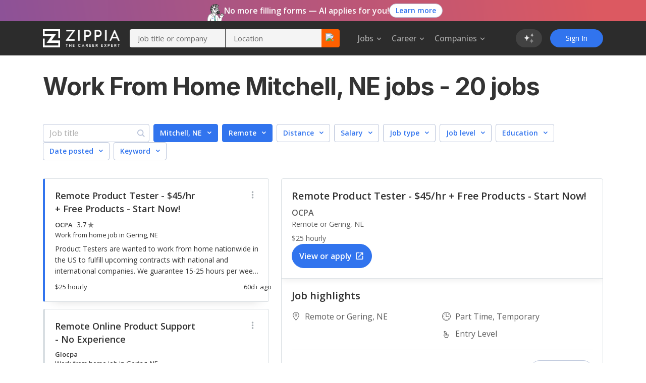

--- FILE ---
content_type: text/html; charset=utf-8
request_url: https://www.zippia.com/mitchell-ne-jobs/work-from-home-jobs/
body_size: 92708
content:
<!DOCTYPE html><html lang="en-US"><head><meta name="viewport" content="height=device-height, width=device-width, initial-scale=1.0, viewport-fit=cover"/><title>Work From Home Jobs In Mitchell, NE January, 2026 (Hiring Now!) - Zippia</title><meta name="description" content="20 Work From Home Mitchell, NE jobs hiring near me. Apply to work from home Mitchell, NE jobs with estimated salaries, company ratings, and highlights. Browse for work from home internships, junior and senior level Mitchell, NE jobs."/><meta name="author" content=""/><meta property="og:title" content="Mitchell, NE Work From Home Jobs January, 2026 (Hiring Now!)"/><meta property="og:type" content="website"/><meta property="og:url" content="https://www.zippia.com/mitchell-ne-jobs/work-from-home-jobs/"/><meta property="og:description" content="20 Work From Home Mitchell, NE jobs hiring near me. Apply to work from home Mitchell, NE jobs with estimated salaries, company ratings, and highlights. Browse for work from home internships, junior and senior level Mitchell, NE jobs."/><meta name="twitter:card" content="summary"/><meta name="twitter:site" content="@ZippiaInc"/><meta name="twitter:title" content="Mitchell, NE Work From Home Jobs January, 2026 (Hiring Now!)"/><meta name="twitter:url" content="https://www.zippia.com/mitchell-ne-jobs/work-from-home-jobs/"/><meta name="twitter:description" content="20 Work From Home Mitchell, NE jobs hiring near me. Apply to work from home Mitchell, NE jobs with estimated salaries, company ratings, and highlights. Browse for work from home internships, junior and senior level Mitchell, NE jobs."/><meta charSet="utf8"/><meta name="twitter:image:src" content="https://static.zippia.com/assets/zippia-og-image.png"/><meta property="fb:app_id" content="508633732650088"/><meta property="og:image" content="https://static.zippia.com/assets/zippia-og-image.png"/><link rel="canonical" href="https://www.zippia.com/mitchell-ne-jobs/work-from-home-jobs/"/><script> var pageCategory = 'City - Work From Home Jobs Page';</script><script> var userGroup = 'jobSearchSituation.groupB+dashboardFlow.groupB+LTRcityPage.groupB+LTRcomboCMP.groupA+LTRcareerJobs.groupB+LTRcompanyJobs.groupB+LTRemployerJobs.groupB+matchesPageRecommendation.groupA+CompanyInPageCallout_CPP_4.groupF+CompanyInPageCallout_CPP_5.groupH+CompanyInPageCallout_Demographics_2.groupB+CompanyInPageCallout_Demographics_3.groupD+CompanyInPageCallout_Salary_2.groupB+CompanyInPageCallout_Salary_3.groupD+CompanyInPageCallout_History_2.groupB+CompanyInPageCallout_History_3.groupD+CompanyInPageCallout_Competitors_2.groupB+CompanyInPageCallout_Competitors_3.groupD+CompanyInPageCallout_Executives_2.groupA+CompanyInPageCallout_Executives_3.groupD+CompanyInPageCallout_Revenue_2.groupB+CompanyInPageCallout_Revenue_3.groupC+CompanyInPageCallout_Locations_1.groupA+CompanyInPageCallout_Reviews_2.groupA+autoCareerMentor.groupB+autoApplyPopup.groupA+jaaTailorResume.TailorResume_A+CompanyInPageCallout_Reviews_4.groupD';</script><script type="application/ld+json">[{"@context":"https://schema.org","@type":"BreadcrumbList","itemListElement":[{"@type":"ListItem","position":1,"name":"Zippia jobs","item":"https://www.zippia.com/jobs/"},{"@type":"ListItem","position":2,"name":"Nebraska Jobs","item":"https://www.zippia.com/nebraska-jobs/"},{"@type":"ListItem","position":3,"name":"Mitchell, NE Jobs","item":"https://www.zippia.com/mitchell-ne-jobs/"}]}]</script><meta name="next-head-count" content="21"/><base href="/"/><meta charSet="utf-8"/><meta http-equiv="X-UA-Compatible" content="IE=edge"/><link rel="icon" type="image/x-icon" href="/ui-router/images/favicon.ico"/><link rel="apple-touch-icon" href="/ui-router/images/touch-icon-iphone.webp"/><link rel="preconnect" href="https://fonts.googleapis.com"/><link rel="preconnect" href="https://fonts.gstatic.com" crossorigin="anonymous"/> <link rel="dns-prefetch" href="https://fonts.gstatic.com"/><link rel="preconnect" href="https://fonts.gstatic.com" crossorigin /><link rel="preload" href="https://static.zippia.com/ui-router/blue/2.9.1.p2/2026-01-07-16-00-48-406/2dfd391635b9dce7ab7bfc04cf97547dd3e56cad/_next/static/css/361fffea46363c77.css" as="style" crossorigin="anonymous"/><link rel="stylesheet" href="https://static.zippia.com/ui-router/blue/2.9.1.p2/2026-01-07-16-00-48-406/2dfd391635b9dce7ab7bfc04cf97547dd3e56cad/_next/static/css/361fffea46363c77.css" crossorigin="anonymous" data-n-g=""/><link rel="preload" href="https://static.zippia.com/ui-router/blue/2.9.1.p2/2026-01-07-16-00-48-406/2dfd391635b9dce7ab7bfc04cf97547dd3e56cad/_next/static/css/f282ab059334e034.css" as="style" crossorigin="anonymous"/><link rel="stylesheet" href="https://static.zippia.com/ui-router/blue/2.9.1.p2/2026-01-07-16-00-48-406/2dfd391635b9dce7ab7bfc04cf97547dd3e56cad/_next/static/css/f282ab059334e034.css" crossorigin="anonymous" data-n-p=""/><noscript data-n-css=""></noscript><script defer="" crossorigin="anonymous" nomodule="" src="https://static.zippia.com/ui-router/blue/2.9.1.p2/2026-01-07-16-00-48-406/2dfd391635b9dce7ab7bfc04cf97547dd3e56cad/_next/static/chunks/polyfills-c67a75d1b6f99dc8.js"></script><script src="https://static.zippia.com/ui-router/blue/2.9.1.p2/2026-01-07-16-00-48-406/2dfd391635b9dce7ab7bfc04cf97547dd3e56cad/_next/static/chunks/main-2ef9c997b54885ad.js" defer="" crossorigin="anonymous"></script><script src="https://static.zippia.com/ui-router/blue/2.9.1.p2/2026-01-07-16-00-48-406/2dfd391635b9dce7ab7bfc04cf97547dd3e56cad/_next/static/chunks/pages/_app-9d509db105458a48.js" defer="" crossorigin="anonymous"></script><script src="https://static.zippia.com/ui-router/blue/2.9.1.p2/2026-01-07-16-00-48-406/2dfd391635b9dce7ab7bfc04cf97547dd3e56cad/_next/static/chunks/vendor-4dec34023a28aeea.js" defer="" crossorigin="anonymous"></script><script src="https://static.zippia.com/ui-router/blue/2.9.1.p2/2026-01-07-16-00-48-406/2dfd391635b9dce7ab7bfc04cf97547dd3e56cad/_next/static/chunks/pages/cityClusterAdjectivePage-18dfec4efa60b394.js" defer="" crossorigin="anonymous"></script><script src="https://static.zippia.com/ui-router/blue/2.9.1.p2/2026-01-07-16-00-48-406/2dfd391635b9dce7ab7bfc04cf97547dd3e56cad/_next/static/qHG0JO7rQY-gdpK7zo9ae/_buildManifest.js" defer="" crossorigin="anonymous"></script><script src="https://static.zippia.com/ui-router/blue/2.9.1.p2/2026-01-07-16-00-48-406/2dfd391635b9dce7ab7bfc04cf97547dd3e56cad/_next/static/qHG0JO7rQY-gdpK7zo9ae/_ssgManifest.js" defer="" crossorigin="anonymous"></script><style data-styled="" data-styled-version="5.3.11"></style><style data-href="https://fonts.googleapis.com/css?family=Open+Sans:300,400,500,600,700|Roboto:300,400,500,700|Inter:300,400,500,600,700,800&display=swap">@font-face{font-family:'Inter';font-style:normal;font-weight:300;font-display:swap;src:url(https://fonts.gstatic.com/l/font?kit=UcCO3FwrK3iLTeHuS_nVMrMxCp50SjIw2boKoduKmMEVuOKfAZ9hjg&skey=c491285d6722e4fa&v=v20) format('woff')}@font-face{font-family:'Inter';font-style:normal;font-weight:400;font-display:swap;src:url(https://fonts.gstatic.com/l/font?kit=UcCO3FwrK3iLTeHuS_nVMrMxCp50SjIw2boKoduKmMEVuLyfAZ9hjg&skey=c491285d6722e4fa&v=v20) format('woff')}@font-face{font-family:'Inter';font-style:normal;font-weight:500;font-display:swap;src:url(https://fonts.gstatic.com/l/font?kit=UcCO3FwrK3iLTeHuS_nVMrMxCp50SjIw2boKoduKmMEVuI6fAZ9hjg&skey=c491285d6722e4fa&v=v20) format('woff')}@font-face{font-family:'Inter';font-style:normal;font-weight:600;font-display:swap;src:url(https://fonts.gstatic.com/l/font?kit=UcCO3FwrK3iLTeHuS_nVMrMxCp50SjIw2boKoduKmMEVuGKYAZ9hjg&skey=c491285d6722e4fa&v=v20) format('woff')}@font-face{font-family:'Inter';font-style:normal;font-weight:700;font-display:swap;src:url(https://fonts.gstatic.com/l/font?kit=UcCO3FwrK3iLTeHuS_nVMrMxCp50SjIw2boKoduKmMEVuFuYAZ9hjg&skey=c491285d6722e4fa&v=v20) format('woff')}@font-face{font-family:'Inter';font-style:normal;font-weight:800;font-display:swap;src:url(https://fonts.gstatic.com/l/font?kit=UcCO3FwrK3iLTeHuS_nVMrMxCp50SjIw2boKoduKmMEVuDyYAZ9hjg&skey=c491285d6722e4fa&v=v20) format('woff')}@font-face{font-family:'Open Sans';font-style:normal;font-weight:300;font-stretch:normal;font-display:swap;src:url(https://fonts.gstatic.com/l/font?kit=memSYaGs126MiZpBA-UvWbX2vVnXBbObj2OVZyOOSr4dVJWUgsiH0B4gaVQ&skey=62c1cbfccc78b4b2&v=v44) format('woff')}@font-face{font-family:'Open Sans';font-style:normal;font-weight:400;font-stretch:normal;font-display:swap;src:url(https://fonts.gstatic.com/l/font?kit=memSYaGs126MiZpBA-UvWbX2vVnXBbObj2OVZyOOSr4dVJWUgsjZ0B4gaVQ&skey=62c1cbfccc78b4b2&v=v44) format('woff')}@font-face{font-family:'Open Sans';font-style:normal;font-weight:500;font-stretch:normal;font-display:swap;src:url(https://fonts.gstatic.com/l/font?kit=memSYaGs126MiZpBA-UvWbX2vVnXBbObj2OVZyOOSr4dVJWUgsjr0B4gaVQ&skey=62c1cbfccc78b4b2&v=v44) format('woff')}@font-face{font-family:'Open Sans';font-style:normal;font-weight:600;font-stretch:normal;font-display:swap;src:url(https://fonts.gstatic.com/l/font?kit=memSYaGs126MiZpBA-UvWbX2vVnXBbObj2OVZyOOSr4dVJWUgsgH1x4gaVQ&skey=62c1cbfccc78b4b2&v=v44) format('woff')}@font-face{font-family:'Open Sans';font-style:normal;font-weight:700;font-stretch:normal;font-display:swap;src:url(https://fonts.gstatic.com/l/font?kit=memSYaGs126MiZpBA-UvWbX2vVnXBbObj2OVZyOOSr4dVJWUgsg-1x4gaVQ&skey=62c1cbfccc78b4b2&v=v44) format('woff')}@font-face{font-family:'Roboto';font-style:normal;font-weight:300;font-stretch:normal;font-display:swap;src:url(https://fonts.gstatic.com/l/font?kit=KFOMCnqEu92Fr1ME7kSn66aGLdTylUAMQXC89YmC2DPNWuaabVmUiAw&skey=a0a0114a1dcab3ac&v=v50) format('woff')}@font-face{font-family:'Roboto';font-style:normal;font-weight:400;font-stretch:normal;font-display:swap;src:url(https://fonts.gstatic.com/l/font?kit=KFOMCnqEu92Fr1ME7kSn66aGLdTylUAMQXC89YmC2DPNWubEbVmUiAw&skey=a0a0114a1dcab3ac&v=v50) format('woff')}@font-face{font-family:'Roboto';font-style:normal;font-weight:500;font-stretch:normal;font-display:swap;src:url(https://fonts.gstatic.com/l/font?kit=KFOMCnqEu92Fr1ME7kSn66aGLdTylUAMQXC89YmC2DPNWub2bVmUiAw&skey=a0a0114a1dcab3ac&v=v50) format('woff')}@font-face{font-family:'Roboto';font-style:normal;font-weight:700;font-stretch:normal;font-display:swap;src:url(https://fonts.gstatic.com/l/font?kit=KFOMCnqEu92Fr1ME7kSn66aGLdTylUAMQXC89YmC2DPNWuYjalmUiAw&skey=a0a0114a1dcab3ac&v=v50) format('woff')}@font-face{font-family:'Inter';font-style:normal;font-weight:300;font-display:swap;src:url(https://fonts.gstatic.com/s/inter/v20/UcC73FwrK3iLTeHuS_nVMrMxCp50SjIa2JL7W0Q5n-wU.woff2) format('woff2');unicode-range:U+0460-052F,U+1C80-1C8A,U+20B4,U+2DE0-2DFF,U+A640-A69F,U+FE2E-FE2F}@font-face{font-family:'Inter';font-style:normal;font-weight:300;font-display:swap;src:url(https://fonts.gstatic.com/s/inter/v20/UcC73FwrK3iLTeHuS_nVMrMxCp50SjIa0ZL7W0Q5n-wU.woff2) format('woff2');unicode-range:U+0301,U+0400-045F,U+0490-0491,U+04B0-04B1,U+2116}@font-face{font-family:'Inter';font-style:normal;font-weight:300;font-display:swap;src:url(https://fonts.gstatic.com/s/inter/v20/UcC73FwrK3iLTeHuS_nVMrMxCp50SjIa2ZL7W0Q5n-wU.woff2) format('woff2');unicode-range:U+1F00-1FFF}@font-face{font-family:'Inter';font-style:normal;font-weight:300;font-display:swap;src:url(https://fonts.gstatic.com/s/inter/v20/UcC73FwrK3iLTeHuS_nVMrMxCp50SjIa1pL7W0Q5n-wU.woff2) format('woff2');unicode-range:U+0370-0377,U+037A-037F,U+0384-038A,U+038C,U+038E-03A1,U+03A3-03FF}@font-face{font-family:'Inter';font-style:normal;font-weight:300;font-display:swap;src:url(https://fonts.gstatic.com/s/inter/v20/UcC73FwrK3iLTeHuS_nVMrMxCp50SjIa2pL7W0Q5n-wU.woff2) format('woff2');unicode-range:U+0102-0103,U+0110-0111,U+0128-0129,U+0168-0169,U+01A0-01A1,U+01AF-01B0,U+0300-0301,U+0303-0304,U+0308-0309,U+0323,U+0329,U+1EA0-1EF9,U+20AB}@font-face{font-family:'Inter';font-style:normal;font-weight:300;font-display:swap;src:url(https://fonts.gstatic.com/s/inter/v20/UcC73FwrK3iLTeHuS_nVMrMxCp50SjIa25L7W0Q5n-wU.woff2) format('woff2');unicode-range:U+0100-02BA,U+02BD-02C5,U+02C7-02CC,U+02CE-02D7,U+02DD-02FF,U+0304,U+0308,U+0329,U+1D00-1DBF,U+1E00-1E9F,U+1EF2-1EFF,U+2020,U+20A0-20AB,U+20AD-20C0,U+2113,U+2C60-2C7F,U+A720-A7FF}@font-face{font-family:'Inter';font-style:normal;font-weight:300;font-display:swap;src:url(https://fonts.gstatic.com/s/inter/v20/UcC73FwrK3iLTeHuS_nVMrMxCp50SjIa1ZL7W0Q5nw.woff2) format('woff2');unicode-range:U+0000-00FF,U+0131,U+0152-0153,U+02BB-02BC,U+02C6,U+02DA,U+02DC,U+0304,U+0308,U+0329,U+2000-206F,U+20AC,U+2122,U+2191,U+2193,U+2212,U+2215,U+FEFF,U+FFFD}@font-face{font-family:'Inter';font-style:normal;font-weight:400;font-display:swap;src:url(https://fonts.gstatic.com/s/inter/v20/UcC73FwrK3iLTeHuS_nVMrMxCp50SjIa2JL7W0Q5n-wU.woff2) format('woff2');unicode-range:U+0460-052F,U+1C80-1C8A,U+20B4,U+2DE0-2DFF,U+A640-A69F,U+FE2E-FE2F}@font-face{font-family:'Inter';font-style:normal;font-weight:400;font-display:swap;src:url(https://fonts.gstatic.com/s/inter/v20/UcC73FwrK3iLTeHuS_nVMrMxCp50SjIa0ZL7W0Q5n-wU.woff2) format('woff2');unicode-range:U+0301,U+0400-045F,U+0490-0491,U+04B0-04B1,U+2116}@font-face{font-family:'Inter';font-style:normal;font-weight:400;font-display:swap;src:url(https://fonts.gstatic.com/s/inter/v20/UcC73FwrK3iLTeHuS_nVMrMxCp50SjIa2ZL7W0Q5n-wU.woff2) format('woff2');unicode-range:U+1F00-1FFF}@font-face{font-family:'Inter';font-style:normal;font-weight:400;font-display:swap;src:url(https://fonts.gstatic.com/s/inter/v20/UcC73FwrK3iLTeHuS_nVMrMxCp50SjIa1pL7W0Q5n-wU.woff2) format('woff2');unicode-range:U+0370-0377,U+037A-037F,U+0384-038A,U+038C,U+038E-03A1,U+03A3-03FF}@font-face{font-family:'Inter';font-style:normal;font-weight:400;font-display:swap;src:url(https://fonts.gstatic.com/s/inter/v20/UcC73FwrK3iLTeHuS_nVMrMxCp50SjIa2pL7W0Q5n-wU.woff2) format('woff2');unicode-range:U+0102-0103,U+0110-0111,U+0128-0129,U+0168-0169,U+01A0-01A1,U+01AF-01B0,U+0300-0301,U+0303-0304,U+0308-0309,U+0323,U+0329,U+1EA0-1EF9,U+20AB}@font-face{font-family:'Inter';font-style:normal;font-weight:400;font-display:swap;src:url(https://fonts.gstatic.com/s/inter/v20/UcC73FwrK3iLTeHuS_nVMrMxCp50SjIa25L7W0Q5n-wU.woff2) format('woff2');unicode-range:U+0100-02BA,U+02BD-02C5,U+02C7-02CC,U+02CE-02D7,U+02DD-02FF,U+0304,U+0308,U+0329,U+1D00-1DBF,U+1E00-1E9F,U+1EF2-1EFF,U+2020,U+20A0-20AB,U+20AD-20C0,U+2113,U+2C60-2C7F,U+A720-A7FF}@font-face{font-family:'Inter';font-style:normal;font-weight:400;font-display:swap;src:url(https://fonts.gstatic.com/s/inter/v20/UcC73FwrK3iLTeHuS_nVMrMxCp50SjIa1ZL7W0Q5nw.woff2) format('woff2');unicode-range:U+0000-00FF,U+0131,U+0152-0153,U+02BB-02BC,U+02C6,U+02DA,U+02DC,U+0304,U+0308,U+0329,U+2000-206F,U+20AC,U+2122,U+2191,U+2193,U+2212,U+2215,U+FEFF,U+FFFD}@font-face{font-family:'Inter';font-style:normal;font-weight:500;font-display:swap;src:url(https://fonts.gstatic.com/s/inter/v20/UcC73FwrK3iLTeHuS_nVMrMxCp50SjIa2JL7W0Q5n-wU.woff2) format('woff2');unicode-range:U+0460-052F,U+1C80-1C8A,U+20B4,U+2DE0-2DFF,U+A640-A69F,U+FE2E-FE2F}@font-face{font-family:'Inter';font-style:normal;font-weight:500;font-display:swap;src:url(https://fonts.gstatic.com/s/inter/v20/UcC73FwrK3iLTeHuS_nVMrMxCp50SjIa0ZL7W0Q5n-wU.woff2) format('woff2');unicode-range:U+0301,U+0400-045F,U+0490-0491,U+04B0-04B1,U+2116}@font-face{font-family:'Inter';font-style:normal;font-weight:500;font-display:swap;src:url(https://fonts.gstatic.com/s/inter/v20/UcC73FwrK3iLTeHuS_nVMrMxCp50SjIa2ZL7W0Q5n-wU.woff2) format('woff2');unicode-range:U+1F00-1FFF}@font-face{font-family:'Inter';font-style:normal;font-weight:500;font-display:swap;src:url(https://fonts.gstatic.com/s/inter/v20/UcC73FwrK3iLTeHuS_nVMrMxCp50SjIa1pL7W0Q5n-wU.woff2) format('woff2');unicode-range:U+0370-0377,U+037A-037F,U+0384-038A,U+038C,U+038E-03A1,U+03A3-03FF}@font-face{font-family:'Inter';font-style:normal;font-weight:500;font-display:swap;src:url(https://fonts.gstatic.com/s/inter/v20/UcC73FwrK3iLTeHuS_nVMrMxCp50SjIa2pL7W0Q5n-wU.woff2) format('woff2');unicode-range:U+0102-0103,U+0110-0111,U+0128-0129,U+0168-0169,U+01A0-01A1,U+01AF-01B0,U+0300-0301,U+0303-0304,U+0308-0309,U+0323,U+0329,U+1EA0-1EF9,U+20AB}@font-face{font-family:'Inter';font-style:normal;font-weight:500;font-display:swap;src:url(https://fonts.gstatic.com/s/inter/v20/UcC73FwrK3iLTeHuS_nVMrMxCp50SjIa25L7W0Q5n-wU.woff2) format('woff2');unicode-range:U+0100-02BA,U+02BD-02C5,U+02C7-02CC,U+02CE-02D7,U+02DD-02FF,U+0304,U+0308,U+0329,U+1D00-1DBF,U+1E00-1E9F,U+1EF2-1EFF,U+2020,U+20A0-20AB,U+20AD-20C0,U+2113,U+2C60-2C7F,U+A720-A7FF}@font-face{font-family:'Inter';font-style:normal;font-weight:500;font-display:swap;src:url(https://fonts.gstatic.com/s/inter/v20/UcC73FwrK3iLTeHuS_nVMrMxCp50SjIa1ZL7W0Q5nw.woff2) format('woff2');unicode-range:U+0000-00FF,U+0131,U+0152-0153,U+02BB-02BC,U+02C6,U+02DA,U+02DC,U+0304,U+0308,U+0329,U+2000-206F,U+20AC,U+2122,U+2191,U+2193,U+2212,U+2215,U+FEFF,U+FFFD}@font-face{font-family:'Inter';font-style:normal;font-weight:600;font-display:swap;src:url(https://fonts.gstatic.com/s/inter/v20/UcC73FwrK3iLTeHuS_nVMrMxCp50SjIa2JL7W0Q5n-wU.woff2) format('woff2');unicode-range:U+0460-052F,U+1C80-1C8A,U+20B4,U+2DE0-2DFF,U+A640-A69F,U+FE2E-FE2F}@font-face{font-family:'Inter';font-style:normal;font-weight:600;font-display:swap;src:url(https://fonts.gstatic.com/s/inter/v20/UcC73FwrK3iLTeHuS_nVMrMxCp50SjIa0ZL7W0Q5n-wU.woff2) format('woff2');unicode-range:U+0301,U+0400-045F,U+0490-0491,U+04B0-04B1,U+2116}@font-face{font-family:'Inter';font-style:normal;font-weight:600;font-display:swap;src:url(https://fonts.gstatic.com/s/inter/v20/UcC73FwrK3iLTeHuS_nVMrMxCp50SjIa2ZL7W0Q5n-wU.woff2) format('woff2');unicode-range:U+1F00-1FFF}@font-face{font-family:'Inter';font-style:normal;font-weight:600;font-display:swap;src:url(https://fonts.gstatic.com/s/inter/v20/UcC73FwrK3iLTeHuS_nVMrMxCp50SjIa1pL7W0Q5n-wU.woff2) format('woff2');unicode-range:U+0370-0377,U+037A-037F,U+0384-038A,U+038C,U+038E-03A1,U+03A3-03FF}@font-face{font-family:'Inter';font-style:normal;font-weight:600;font-display:swap;src:url(https://fonts.gstatic.com/s/inter/v20/UcC73FwrK3iLTeHuS_nVMrMxCp50SjIa2pL7W0Q5n-wU.woff2) format('woff2');unicode-range:U+0102-0103,U+0110-0111,U+0128-0129,U+0168-0169,U+01A0-01A1,U+01AF-01B0,U+0300-0301,U+0303-0304,U+0308-0309,U+0323,U+0329,U+1EA0-1EF9,U+20AB}@font-face{font-family:'Inter';font-style:normal;font-weight:600;font-display:swap;src:url(https://fonts.gstatic.com/s/inter/v20/UcC73FwrK3iLTeHuS_nVMrMxCp50SjIa25L7W0Q5n-wU.woff2) format('woff2');unicode-range:U+0100-02BA,U+02BD-02C5,U+02C7-02CC,U+02CE-02D7,U+02DD-02FF,U+0304,U+0308,U+0329,U+1D00-1DBF,U+1E00-1E9F,U+1EF2-1EFF,U+2020,U+20A0-20AB,U+20AD-20C0,U+2113,U+2C60-2C7F,U+A720-A7FF}@font-face{font-family:'Inter';font-style:normal;font-weight:600;font-display:swap;src:url(https://fonts.gstatic.com/s/inter/v20/UcC73FwrK3iLTeHuS_nVMrMxCp50SjIa1ZL7W0Q5nw.woff2) format('woff2');unicode-range:U+0000-00FF,U+0131,U+0152-0153,U+02BB-02BC,U+02C6,U+02DA,U+02DC,U+0304,U+0308,U+0329,U+2000-206F,U+20AC,U+2122,U+2191,U+2193,U+2212,U+2215,U+FEFF,U+FFFD}@font-face{font-family:'Inter';font-style:normal;font-weight:700;font-display:swap;src:url(https://fonts.gstatic.com/s/inter/v20/UcC73FwrK3iLTeHuS_nVMrMxCp50SjIa2JL7W0Q5n-wU.woff2) format('woff2');unicode-range:U+0460-052F,U+1C80-1C8A,U+20B4,U+2DE0-2DFF,U+A640-A69F,U+FE2E-FE2F}@font-face{font-family:'Inter';font-style:normal;font-weight:700;font-display:swap;src:url(https://fonts.gstatic.com/s/inter/v20/UcC73FwrK3iLTeHuS_nVMrMxCp50SjIa0ZL7W0Q5n-wU.woff2) format('woff2');unicode-range:U+0301,U+0400-045F,U+0490-0491,U+04B0-04B1,U+2116}@font-face{font-family:'Inter';font-style:normal;font-weight:700;font-display:swap;src:url(https://fonts.gstatic.com/s/inter/v20/UcC73FwrK3iLTeHuS_nVMrMxCp50SjIa2ZL7W0Q5n-wU.woff2) format('woff2');unicode-range:U+1F00-1FFF}@font-face{font-family:'Inter';font-style:normal;font-weight:700;font-display:swap;src:url(https://fonts.gstatic.com/s/inter/v20/UcC73FwrK3iLTeHuS_nVMrMxCp50SjIa1pL7W0Q5n-wU.woff2) format('woff2');unicode-range:U+0370-0377,U+037A-037F,U+0384-038A,U+038C,U+038E-03A1,U+03A3-03FF}@font-face{font-family:'Inter';font-style:normal;font-weight:700;font-display:swap;src:url(https://fonts.gstatic.com/s/inter/v20/UcC73FwrK3iLTeHuS_nVMrMxCp50SjIa2pL7W0Q5n-wU.woff2) format('woff2');unicode-range:U+0102-0103,U+0110-0111,U+0128-0129,U+0168-0169,U+01A0-01A1,U+01AF-01B0,U+0300-0301,U+0303-0304,U+0308-0309,U+0323,U+0329,U+1EA0-1EF9,U+20AB}@font-face{font-family:'Inter';font-style:normal;font-weight:700;font-display:swap;src:url(https://fonts.gstatic.com/s/inter/v20/UcC73FwrK3iLTeHuS_nVMrMxCp50SjIa25L7W0Q5n-wU.woff2) format('woff2');unicode-range:U+0100-02BA,U+02BD-02C5,U+02C7-02CC,U+02CE-02D7,U+02DD-02FF,U+0304,U+0308,U+0329,U+1D00-1DBF,U+1E00-1E9F,U+1EF2-1EFF,U+2020,U+20A0-20AB,U+20AD-20C0,U+2113,U+2C60-2C7F,U+A720-A7FF}@font-face{font-family:'Inter';font-style:normal;font-weight:700;font-display:swap;src:url(https://fonts.gstatic.com/s/inter/v20/UcC73FwrK3iLTeHuS_nVMrMxCp50SjIa1ZL7W0Q5nw.woff2) format('woff2');unicode-range:U+0000-00FF,U+0131,U+0152-0153,U+02BB-02BC,U+02C6,U+02DA,U+02DC,U+0304,U+0308,U+0329,U+2000-206F,U+20AC,U+2122,U+2191,U+2193,U+2212,U+2215,U+FEFF,U+FFFD}@font-face{font-family:'Inter';font-style:normal;font-weight:800;font-display:swap;src:url(https://fonts.gstatic.com/s/inter/v20/UcC73FwrK3iLTeHuS_nVMrMxCp50SjIa2JL7W0Q5n-wU.woff2) format('woff2');unicode-range:U+0460-052F,U+1C80-1C8A,U+20B4,U+2DE0-2DFF,U+A640-A69F,U+FE2E-FE2F}@font-face{font-family:'Inter';font-style:normal;font-weight:800;font-display:swap;src:url(https://fonts.gstatic.com/s/inter/v20/UcC73FwrK3iLTeHuS_nVMrMxCp50SjIa0ZL7W0Q5n-wU.woff2) format('woff2');unicode-range:U+0301,U+0400-045F,U+0490-0491,U+04B0-04B1,U+2116}@font-face{font-family:'Inter';font-style:normal;font-weight:800;font-display:swap;src:url(https://fonts.gstatic.com/s/inter/v20/UcC73FwrK3iLTeHuS_nVMrMxCp50SjIa2ZL7W0Q5n-wU.woff2) format('woff2');unicode-range:U+1F00-1FFF}@font-face{font-family:'Inter';font-style:normal;font-weight:800;font-display:swap;src:url(https://fonts.gstatic.com/s/inter/v20/UcC73FwrK3iLTeHuS_nVMrMxCp50SjIa1pL7W0Q5n-wU.woff2) format('woff2');unicode-range:U+0370-0377,U+037A-037F,U+0384-038A,U+038C,U+038E-03A1,U+03A3-03FF}@font-face{font-family:'Inter';font-style:normal;font-weight:800;font-display:swap;src:url(https://fonts.gstatic.com/s/inter/v20/UcC73FwrK3iLTeHuS_nVMrMxCp50SjIa2pL7W0Q5n-wU.woff2) format('woff2');unicode-range:U+0102-0103,U+0110-0111,U+0128-0129,U+0168-0169,U+01A0-01A1,U+01AF-01B0,U+0300-0301,U+0303-0304,U+0308-0309,U+0323,U+0329,U+1EA0-1EF9,U+20AB}@font-face{font-family:'Inter';font-style:normal;font-weight:800;font-display:swap;src:url(https://fonts.gstatic.com/s/inter/v20/UcC73FwrK3iLTeHuS_nVMrMxCp50SjIa25L7W0Q5n-wU.woff2) format('woff2');unicode-range:U+0100-02BA,U+02BD-02C5,U+02C7-02CC,U+02CE-02D7,U+02DD-02FF,U+0304,U+0308,U+0329,U+1D00-1DBF,U+1E00-1E9F,U+1EF2-1EFF,U+2020,U+20A0-20AB,U+20AD-20C0,U+2113,U+2C60-2C7F,U+A720-A7FF}@font-face{font-family:'Inter';font-style:normal;font-weight:800;font-display:swap;src:url(https://fonts.gstatic.com/s/inter/v20/UcC73FwrK3iLTeHuS_nVMrMxCp50SjIa1ZL7W0Q5nw.woff2) format('woff2');unicode-range:U+0000-00FF,U+0131,U+0152-0153,U+02BB-02BC,U+02C6,U+02DA,U+02DC,U+0304,U+0308,U+0329,U+2000-206F,U+20AC,U+2122,U+2191,U+2193,U+2212,U+2215,U+FEFF,U+FFFD}@font-face{font-family:'Open Sans';font-style:normal;font-weight:300;font-stretch:100%;font-display:swap;src:url(https://fonts.gstatic.com/s/opensans/v44/memvYaGs126MiZpBA-UvWbX2vVnXBbObj2OVTSKmu0SC55K5gw.woff2) format('woff2');unicode-range:U+0460-052F,U+1C80-1C8A,U+20B4,U+2DE0-2DFF,U+A640-A69F,U+FE2E-FE2F}@font-face{font-family:'Open Sans';font-style:normal;font-weight:300;font-stretch:100%;font-display:swap;src:url(https://fonts.gstatic.com/s/opensans/v44/memvYaGs126MiZpBA-UvWbX2vVnXBbObj2OVTSumu0SC55K5gw.woff2) format('woff2');unicode-range:U+0301,U+0400-045F,U+0490-0491,U+04B0-04B1,U+2116}@font-face{font-family:'Open Sans';font-style:normal;font-weight:300;font-stretch:100%;font-display:swap;src:url(https://fonts.gstatic.com/s/opensans/v44/memvYaGs126MiZpBA-UvWbX2vVnXBbObj2OVTSOmu0SC55K5gw.woff2) format('woff2');unicode-range:U+1F00-1FFF}@font-face{font-family:'Open Sans';font-style:normal;font-weight:300;font-stretch:100%;font-display:swap;src:url(https://fonts.gstatic.com/s/opensans/v44/memvYaGs126MiZpBA-UvWbX2vVnXBbObj2OVTSymu0SC55K5gw.woff2) format('woff2');unicode-range:U+0370-0377,U+037A-037F,U+0384-038A,U+038C,U+038E-03A1,U+03A3-03FF}@font-face{font-family:'Open Sans';font-style:normal;font-weight:300;font-stretch:100%;font-display:swap;src:url(https://fonts.gstatic.com/s/opensans/v44/memvYaGs126MiZpBA-UvWbX2vVnXBbObj2OVTS2mu0SC55K5gw.woff2) format('woff2');unicode-range:U+0307-0308,U+0590-05FF,U+200C-2010,U+20AA,U+25CC,U+FB1D-FB4F}@font-face{font-family:'Open Sans';font-style:normal;font-weight:300;font-stretch:100%;font-display:swap;src:url(https://fonts.gstatic.com/s/opensans/v44/memvYaGs126MiZpBA-UvWbX2vVnXBbObj2OVTVOmu0SC55K5gw.woff2) format('woff2');unicode-range:U+0302-0303,U+0305,U+0307-0308,U+0310,U+0312,U+0315,U+031A,U+0326-0327,U+032C,U+032F-0330,U+0332-0333,U+0338,U+033A,U+0346,U+034D,U+0391-03A1,U+03A3-03A9,U+03B1-03C9,U+03D1,U+03D5-03D6,U+03F0-03F1,U+03F4-03F5,U+2016-2017,U+2034-2038,U+203C,U+2040,U+2043,U+2047,U+2050,U+2057,U+205F,U+2070-2071,U+2074-208E,U+2090-209C,U+20D0-20DC,U+20E1,U+20E5-20EF,U+2100-2112,U+2114-2115,U+2117-2121,U+2123-214F,U+2190,U+2192,U+2194-21AE,U+21B0-21E5,U+21F1-21F2,U+21F4-2211,U+2213-2214,U+2216-22FF,U+2308-230B,U+2310,U+2319,U+231C-2321,U+2336-237A,U+237C,U+2395,U+239B-23B7,U+23D0,U+23DC-23E1,U+2474-2475,U+25AF,U+25B3,U+25B7,U+25BD,U+25C1,U+25CA,U+25CC,U+25FB,U+266D-266F,U+27C0-27FF,U+2900-2AFF,U+2B0E-2B11,U+2B30-2B4C,U+2BFE,U+3030,U+FF5B,U+FF5D,U+1D400-1D7FF,U+1EE00-1EEFF}@font-face{font-family:'Open Sans';font-style:normal;font-weight:300;font-stretch:100%;font-display:swap;src:url(https://fonts.gstatic.com/s/opensans/v44/memvYaGs126MiZpBA-UvWbX2vVnXBbObj2OVTUGmu0SC55K5gw.woff2) format('woff2');unicode-range:U+0001-000C,U+000E-001F,U+007F-009F,U+20DD-20E0,U+20E2-20E4,U+2150-218F,U+2190,U+2192,U+2194-2199,U+21AF,U+21E6-21F0,U+21F3,U+2218-2219,U+2299,U+22C4-22C6,U+2300-243F,U+2440-244A,U+2460-24FF,U+25A0-27BF,U+2800-28FF,U+2921-2922,U+2981,U+29BF,U+29EB,U+2B00-2BFF,U+4DC0-4DFF,U+FFF9-FFFB,U+10140-1018E,U+10190-1019C,U+101A0,U+101D0-101FD,U+102E0-102FB,U+10E60-10E7E,U+1D2C0-1D2D3,U+1D2E0-1D37F,U+1F000-1F0FF,U+1F100-1F1AD,U+1F1E6-1F1FF,U+1F30D-1F30F,U+1F315,U+1F31C,U+1F31E,U+1F320-1F32C,U+1F336,U+1F378,U+1F37D,U+1F382,U+1F393-1F39F,U+1F3A7-1F3A8,U+1F3AC-1F3AF,U+1F3C2,U+1F3C4-1F3C6,U+1F3CA-1F3CE,U+1F3D4-1F3E0,U+1F3ED,U+1F3F1-1F3F3,U+1F3F5-1F3F7,U+1F408,U+1F415,U+1F41F,U+1F426,U+1F43F,U+1F441-1F442,U+1F444,U+1F446-1F449,U+1F44C-1F44E,U+1F453,U+1F46A,U+1F47D,U+1F4A3,U+1F4B0,U+1F4B3,U+1F4B9,U+1F4BB,U+1F4BF,U+1F4C8-1F4CB,U+1F4D6,U+1F4DA,U+1F4DF,U+1F4E3-1F4E6,U+1F4EA-1F4ED,U+1F4F7,U+1F4F9-1F4FB,U+1F4FD-1F4FE,U+1F503,U+1F507-1F50B,U+1F50D,U+1F512-1F513,U+1F53E-1F54A,U+1F54F-1F5FA,U+1F610,U+1F650-1F67F,U+1F687,U+1F68D,U+1F691,U+1F694,U+1F698,U+1F6AD,U+1F6B2,U+1F6B9-1F6BA,U+1F6BC,U+1F6C6-1F6CF,U+1F6D3-1F6D7,U+1F6E0-1F6EA,U+1F6F0-1F6F3,U+1F6F7-1F6FC,U+1F700-1F7FF,U+1F800-1F80B,U+1F810-1F847,U+1F850-1F859,U+1F860-1F887,U+1F890-1F8AD,U+1F8B0-1F8BB,U+1F8C0-1F8C1,U+1F900-1F90B,U+1F93B,U+1F946,U+1F984,U+1F996,U+1F9E9,U+1FA00-1FA6F,U+1FA70-1FA7C,U+1FA80-1FA89,U+1FA8F-1FAC6,U+1FACE-1FADC,U+1FADF-1FAE9,U+1FAF0-1FAF8,U+1FB00-1FBFF}@font-face{font-family:'Open Sans';font-style:normal;font-weight:300;font-stretch:100%;font-display:swap;src:url(https://fonts.gstatic.com/s/opensans/v44/memvYaGs126MiZpBA-UvWbX2vVnXBbObj2OVTSCmu0SC55K5gw.woff2) format('woff2');unicode-range:U+0102-0103,U+0110-0111,U+0128-0129,U+0168-0169,U+01A0-01A1,U+01AF-01B0,U+0300-0301,U+0303-0304,U+0308-0309,U+0323,U+0329,U+1EA0-1EF9,U+20AB}@font-face{font-family:'Open Sans';font-style:normal;font-weight:300;font-stretch:100%;font-display:swap;src:url(https://fonts.gstatic.com/s/opensans/v44/memvYaGs126MiZpBA-UvWbX2vVnXBbObj2OVTSGmu0SC55K5gw.woff2) format('woff2');unicode-range:U+0100-02BA,U+02BD-02C5,U+02C7-02CC,U+02CE-02D7,U+02DD-02FF,U+0304,U+0308,U+0329,U+1D00-1DBF,U+1E00-1E9F,U+1EF2-1EFF,U+2020,U+20A0-20AB,U+20AD-20C0,U+2113,U+2C60-2C7F,U+A720-A7FF}@font-face{font-family:'Open Sans';font-style:normal;font-weight:300;font-stretch:100%;font-display:swap;src:url(https://fonts.gstatic.com/s/opensans/v44/memvYaGs126MiZpBA-UvWbX2vVnXBbObj2OVTS-mu0SC55I.woff2) format('woff2');unicode-range:U+0000-00FF,U+0131,U+0152-0153,U+02BB-02BC,U+02C6,U+02DA,U+02DC,U+0304,U+0308,U+0329,U+2000-206F,U+20AC,U+2122,U+2191,U+2193,U+2212,U+2215,U+FEFF,U+FFFD}@font-face{font-family:'Open Sans';font-style:normal;font-weight:400;font-stretch:100%;font-display:swap;src:url(https://fonts.gstatic.com/s/opensans/v44/memvYaGs126MiZpBA-UvWbX2vVnXBbObj2OVTSKmu0SC55K5gw.woff2) format('woff2');unicode-range:U+0460-052F,U+1C80-1C8A,U+20B4,U+2DE0-2DFF,U+A640-A69F,U+FE2E-FE2F}@font-face{font-family:'Open Sans';font-style:normal;font-weight:400;font-stretch:100%;font-display:swap;src:url(https://fonts.gstatic.com/s/opensans/v44/memvYaGs126MiZpBA-UvWbX2vVnXBbObj2OVTSumu0SC55K5gw.woff2) format('woff2');unicode-range:U+0301,U+0400-045F,U+0490-0491,U+04B0-04B1,U+2116}@font-face{font-family:'Open Sans';font-style:normal;font-weight:400;font-stretch:100%;font-display:swap;src:url(https://fonts.gstatic.com/s/opensans/v44/memvYaGs126MiZpBA-UvWbX2vVnXBbObj2OVTSOmu0SC55K5gw.woff2) format('woff2');unicode-range:U+1F00-1FFF}@font-face{font-family:'Open Sans';font-style:normal;font-weight:400;font-stretch:100%;font-display:swap;src:url(https://fonts.gstatic.com/s/opensans/v44/memvYaGs126MiZpBA-UvWbX2vVnXBbObj2OVTSymu0SC55K5gw.woff2) format('woff2');unicode-range:U+0370-0377,U+037A-037F,U+0384-038A,U+038C,U+038E-03A1,U+03A3-03FF}@font-face{font-family:'Open Sans';font-style:normal;font-weight:400;font-stretch:100%;font-display:swap;src:url(https://fonts.gstatic.com/s/opensans/v44/memvYaGs126MiZpBA-UvWbX2vVnXBbObj2OVTS2mu0SC55K5gw.woff2) format('woff2');unicode-range:U+0307-0308,U+0590-05FF,U+200C-2010,U+20AA,U+25CC,U+FB1D-FB4F}@font-face{font-family:'Open Sans';font-style:normal;font-weight:400;font-stretch:100%;font-display:swap;src:url(https://fonts.gstatic.com/s/opensans/v44/memvYaGs126MiZpBA-UvWbX2vVnXBbObj2OVTVOmu0SC55K5gw.woff2) format('woff2');unicode-range:U+0302-0303,U+0305,U+0307-0308,U+0310,U+0312,U+0315,U+031A,U+0326-0327,U+032C,U+032F-0330,U+0332-0333,U+0338,U+033A,U+0346,U+034D,U+0391-03A1,U+03A3-03A9,U+03B1-03C9,U+03D1,U+03D5-03D6,U+03F0-03F1,U+03F4-03F5,U+2016-2017,U+2034-2038,U+203C,U+2040,U+2043,U+2047,U+2050,U+2057,U+205F,U+2070-2071,U+2074-208E,U+2090-209C,U+20D0-20DC,U+20E1,U+20E5-20EF,U+2100-2112,U+2114-2115,U+2117-2121,U+2123-214F,U+2190,U+2192,U+2194-21AE,U+21B0-21E5,U+21F1-21F2,U+21F4-2211,U+2213-2214,U+2216-22FF,U+2308-230B,U+2310,U+2319,U+231C-2321,U+2336-237A,U+237C,U+2395,U+239B-23B7,U+23D0,U+23DC-23E1,U+2474-2475,U+25AF,U+25B3,U+25B7,U+25BD,U+25C1,U+25CA,U+25CC,U+25FB,U+266D-266F,U+27C0-27FF,U+2900-2AFF,U+2B0E-2B11,U+2B30-2B4C,U+2BFE,U+3030,U+FF5B,U+FF5D,U+1D400-1D7FF,U+1EE00-1EEFF}@font-face{font-family:'Open Sans';font-style:normal;font-weight:400;font-stretch:100%;font-display:swap;src:url(https://fonts.gstatic.com/s/opensans/v44/memvYaGs126MiZpBA-UvWbX2vVnXBbObj2OVTUGmu0SC55K5gw.woff2) format('woff2');unicode-range:U+0001-000C,U+000E-001F,U+007F-009F,U+20DD-20E0,U+20E2-20E4,U+2150-218F,U+2190,U+2192,U+2194-2199,U+21AF,U+21E6-21F0,U+21F3,U+2218-2219,U+2299,U+22C4-22C6,U+2300-243F,U+2440-244A,U+2460-24FF,U+25A0-27BF,U+2800-28FF,U+2921-2922,U+2981,U+29BF,U+29EB,U+2B00-2BFF,U+4DC0-4DFF,U+FFF9-FFFB,U+10140-1018E,U+10190-1019C,U+101A0,U+101D0-101FD,U+102E0-102FB,U+10E60-10E7E,U+1D2C0-1D2D3,U+1D2E0-1D37F,U+1F000-1F0FF,U+1F100-1F1AD,U+1F1E6-1F1FF,U+1F30D-1F30F,U+1F315,U+1F31C,U+1F31E,U+1F320-1F32C,U+1F336,U+1F378,U+1F37D,U+1F382,U+1F393-1F39F,U+1F3A7-1F3A8,U+1F3AC-1F3AF,U+1F3C2,U+1F3C4-1F3C6,U+1F3CA-1F3CE,U+1F3D4-1F3E0,U+1F3ED,U+1F3F1-1F3F3,U+1F3F5-1F3F7,U+1F408,U+1F415,U+1F41F,U+1F426,U+1F43F,U+1F441-1F442,U+1F444,U+1F446-1F449,U+1F44C-1F44E,U+1F453,U+1F46A,U+1F47D,U+1F4A3,U+1F4B0,U+1F4B3,U+1F4B9,U+1F4BB,U+1F4BF,U+1F4C8-1F4CB,U+1F4D6,U+1F4DA,U+1F4DF,U+1F4E3-1F4E6,U+1F4EA-1F4ED,U+1F4F7,U+1F4F9-1F4FB,U+1F4FD-1F4FE,U+1F503,U+1F507-1F50B,U+1F50D,U+1F512-1F513,U+1F53E-1F54A,U+1F54F-1F5FA,U+1F610,U+1F650-1F67F,U+1F687,U+1F68D,U+1F691,U+1F694,U+1F698,U+1F6AD,U+1F6B2,U+1F6B9-1F6BA,U+1F6BC,U+1F6C6-1F6CF,U+1F6D3-1F6D7,U+1F6E0-1F6EA,U+1F6F0-1F6F3,U+1F6F7-1F6FC,U+1F700-1F7FF,U+1F800-1F80B,U+1F810-1F847,U+1F850-1F859,U+1F860-1F887,U+1F890-1F8AD,U+1F8B0-1F8BB,U+1F8C0-1F8C1,U+1F900-1F90B,U+1F93B,U+1F946,U+1F984,U+1F996,U+1F9E9,U+1FA00-1FA6F,U+1FA70-1FA7C,U+1FA80-1FA89,U+1FA8F-1FAC6,U+1FACE-1FADC,U+1FADF-1FAE9,U+1FAF0-1FAF8,U+1FB00-1FBFF}@font-face{font-family:'Open Sans';font-style:normal;font-weight:400;font-stretch:100%;font-display:swap;src:url(https://fonts.gstatic.com/s/opensans/v44/memvYaGs126MiZpBA-UvWbX2vVnXBbObj2OVTSCmu0SC55K5gw.woff2) format('woff2');unicode-range:U+0102-0103,U+0110-0111,U+0128-0129,U+0168-0169,U+01A0-01A1,U+01AF-01B0,U+0300-0301,U+0303-0304,U+0308-0309,U+0323,U+0329,U+1EA0-1EF9,U+20AB}@font-face{font-family:'Open Sans';font-style:normal;font-weight:400;font-stretch:100%;font-display:swap;src:url(https://fonts.gstatic.com/s/opensans/v44/memvYaGs126MiZpBA-UvWbX2vVnXBbObj2OVTSGmu0SC55K5gw.woff2) format('woff2');unicode-range:U+0100-02BA,U+02BD-02C5,U+02C7-02CC,U+02CE-02D7,U+02DD-02FF,U+0304,U+0308,U+0329,U+1D00-1DBF,U+1E00-1E9F,U+1EF2-1EFF,U+2020,U+20A0-20AB,U+20AD-20C0,U+2113,U+2C60-2C7F,U+A720-A7FF}@font-face{font-family:'Open Sans';font-style:normal;font-weight:400;font-stretch:100%;font-display:swap;src:url(https://fonts.gstatic.com/s/opensans/v44/memvYaGs126MiZpBA-UvWbX2vVnXBbObj2OVTS-mu0SC55I.woff2) format('woff2');unicode-range:U+0000-00FF,U+0131,U+0152-0153,U+02BB-02BC,U+02C6,U+02DA,U+02DC,U+0304,U+0308,U+0329,U+2000-206F,U+20AC,U+2122,U+2191,U+2193,U+2212,U+2215,U+FEFF,U+FFFD}@font-face{font-family:'Open Sans';font-style:normal;font-weight:500;font-stretch:100%;font-display:swap;src:url(https://fonts.gstatic.com/s/opensans/v44/memvYaGs126MiZpBA-UvWbX2vVnXBbObj2OVTSKmu0SC55K5gw.woff2) format('woff2');unicode-range:U+0460-052F,U+1C80-1C8A,U+20B4,U+2DE0-2DFF,U+A640-A69F,U+FE2E-FE2F}@font-face{font-family:'Open Sans';font-style:normal;font-weight:500;font-stretch:100%;font-display:swap;src:url(https://fonts.gstatic.com/s/opensans/v44/memvYaGs126MiZpBA-UvWbX2vVnXBbObj2OVTSumu0SC55K5gw.woff2) format('woff2');unicode-range:U+0301,U+0400-045F,U+0490-0491,U+04B0-04B1,U+2116}@font-face{font-family:'Open Sans';font-style:normal;font-weight:500;font-stretch:100%;font-display:swap;src:url(https://fonts.gstatic.com/s/opensans/v44/memvYaGs126MiZpBA-UvWbX2vVnXBbObj2OVTSOmu0SC55K5gw.woff2) format('woff2');unicode-range:U+1F00-1FFF}@font-face{font-family:'Open Sans';font-style:normal;font-weight:500;font-stretch:100%;font-display:swap;src:url(https://fonts.gstatic.com/s/opensans/v44/memvYaGs126MiZpBA-UvWbX2vVnXBbObj2OVTSymu0SC55K5gw.woff2) format('woff2');unicode-range:U+0370-0377,U+037A-037F,U+0384-038A,U+038C,U+038E-03A1,U+03A3-03FF}@font-face{font-family:'Open Sans';font-style:normal;font-weight:500;font-stretch:100%;font-display:swap;src:url(https://fonts.gstatic.com/s/opensans/v44/memvYaGs126MiZpBA-UvWbX2vVnXBbObj2OVTS2mu0SC55K5gw.woff2) format('woff2');unicode-range:U+0307-0308,U+0590-05FF,U+200C-2010,U+20AA,U+25CC,U+FB1D-FB4F}@font-face{font-family:'Open Sans';font-style:normal;font-weight:500;font-stretch:100%;font-display:swap;src:url(https://fonts.gstatic.com/s/opensans/v44/memvYaGs126MiZpBA-UvWbX2vVnXBbObj2OVTVOmu0SC55K5gw.woff2) format('woff2');unicode-range:U+0302-0303,U+0305,U+0307-0308,U+0310,U+0312,U+0315,U+031A,U+0326-0327,U+032C,U+032F-0330,U+0332-0333,U+0338,U+033A,U+0346,U+034D,U+0391-03A1,U+03A3-03A9,U+03B1-03C9,U+03D1,U+03D5-03D6,U+03F0-03F1,U+03F4-03F5,U+2016-2017,U+2034-2038,U+203C,U+2040,U+2043,U+2047,U+2050,U+2057,U+205F,U+2070-2071,U+2074-208E,U+2090-209C,U+20D0-20DC,U+20E1,U+20E5-20EF,U+2100-2112,U+2114-2115,U+2117-2121,U+2123-214F,U+2190,U+2192,U+2194-21AE,U+21B0-21E5,U+21F1-21F2,U+21F4-2211,U+2213-2214,U+2216-22FF,U+2308-230B,U+2310,U+2319,U+231C-2321,U+2336-237A,U+237C,U+2395,U+239B-23B7,U+23D0,U+23DC-23E1,U+2474-2475,U+25AF,U+25B3,U+25B7,U+25BD,U+25C1,U+25CA,U+25CC,U+25FB,U+266D-266F,U+27C0-27FF,U+2900-2AFF,U+2B0E-2B11,U+2B30-2B4C,U+2BFE,U+3030,U+FF5B,U+FF5D,U+1D400-1D7FF,U+1EE00-1EEFF}@font-face{font-family:'Open Sans';font-style:normal;font-weight:500;font-stretch:100%;font-display:swap;src:url(https://fonts.gstatic.com/s/opensans/v44/memvYaGs126MiZpBA-UvWbX2vVnXBbObj2OVTUGmu0SC55K5gw.woff2) format('woff2');unicode-range:U+0001-000C,U+000E-001F,U+007F-009F,U+20DD-20E0,U+20E2-20E4,U+2150-218F,U+2190,U+2192,U+2194-2199,U+21AF,U+21E6-21F0,U+21F3,U+2218-2219,U+2299,U+22C4-22C6,U+2300-243F,U+2440-244A,U+2460-24FF,U+25A0-27BF,U+2800-28FF,U+2921-2922,U+2981,U+29BF,U+29EB,U+2B00-2BFF,U+4DC0-4DFF,U+FFF9-FFFB,U+10140-1018E,U+10190-1019C,U+101A0,U+101D0-101FD,U+102E0-102FB,U+10E60-10E7E,U+1D2C0-1D2D3,U+1D2E0-1D37F,U+1F000-1F0FF,U+1F100-1F1AD,U+1F1E6-1F1FF,U+1F30D-1F30F,U+1F315,U+1F31C,U+1F31E,U+1F320-1F32C,U+1F336,U+1F378,U+1F37D,U+1F382,U+1F393-1F39F,U+1F3A7-1F3A8,U+1F3AC-1F3AF,U+1F3C2,U+1F3C4-1F3C6,U+1F3CA-1F3CE,U+1F3D4-1F3E0,U+1F3ED,U+1F3F1-1F3F3,U+1F3F5-1F3F7,U+1F408,U+1F415,U+1F41F,U+1F426,U+1F43F,U+1F441-1F442,U+1F444,U+1F446-1F449,U+1F44C-1F44E,U+1F453,U+1F46A,U+1F47D,U+1F4A3,U+1F4B0,U+1F4B3,U+1F4B9,U+1F4BB,U+1F4BF,U+1F4C8-1F4CB,U+1F4D6,U+1F4DA,U+1F4DF,U+1F4E3-1F4E6,U+1F4EA-1F4ED,U+1F4F7,U+1F4F9-1F4FB,U+1F4FD-1F4FE,U+1F503,U+1F507-1F50B,U+1F50D,U+1F512-1F513,U+1F53E-1F54A,U+1F54F-1F5FA,U+1F610,U+1F650-1F67F,U+1F687,U+1F68D,U+1F691,U+1F694,U+1F698,U+1F6AD,U+1F6B2,U+1F6B9-1F6BA,U+1F6BC,U+1F6C6-1F6CF,U+1F6D3-1F6D7,U+1F6E0-1F6EA,U+1F6F0-1F6F3,U+1F6F7-1F6FC,U+1F700-1F7FF,U+1F800-1F80B,U+1F810-1F847,U+1F850-1F859,U+1F860-1F887,U+1F890-1F8AD,U+1F8B0-1F8BB,U+1F8C0-1F8C1,U+1F900-1F90B,U+1F93B,U+1F946,U+1F984,U+1F996,U+1F9E9,U+1FA00-1FA6F,U+1FA70-1FA7C,U+1FA80-1FA89,U+1FA8F-1FAC6,U+1FACE-1FADC,U+1FADF-1FAE9,U+1FAF0-1FAF8,U+1FB00-1FBFF}@font-face{font-family:'Open Sans';font-style:normal;font-weight:500;font-stretch:100%;font-display:swap;src:url(https://fonts.gstatic.com/s/opensans/v44/memvYaGs126MiZpBA-UvWbX2vVnXBbObj2OVTSCmu0SC55K5gw.woff2) format('woff2');unicode-range:U+0102-0103,U+0110-0111,U+0128-0129,U+0168-0169,U+01A0-01A1,U+01AF-01B0,U+0300-0301,U+0303-0304,U+0308-0309,U+0323,U+0329,U+1EA0-1EF9,U+20AB}@font-face{font-family:'Open Sans';font-style:normal;font-weight:500;font-stretch:100%;font-display:swap;src:url(https://fonts.gstatic.com/s/opensans/v44/memvYaGs126MiZpBA-UvWbX2vVnXBbObj2OVTSGmu0SC55K5gw.woff2) format('woff2');unicode-range:U+0100-02BA,U+02BD-02C5,U+02C7-02CC,U+02CE-02D7,U+02DD-02FF,U+0304,U+0308,U+0329,U+1D00-1DBF,U+1E00-1E9F,U+1EF2-1EFF,U+2020,U+20A0-20AB,U+20AD-20C0,U+2113,U+2C60-2C7F,U+A720-A7FF}@font-face{font-family:'Open Sans';font-style:normal;font-weight:500;font-stretch:100%;font-display:swap;src:url(https://fonts.gstatic.com/s/opensans/v44/memvYaGs126MiZpBA-UvWbX2vVnXBbObj2OVTS-mu0SC55I.woff2) format('woff2');unicode-range:U+0000-00FF,U+0131,U+0152-0153,U+02BB-02BC,U+02C6,U+02DA,U+02DC,U+0304,U+0308,U+0329,U+2000-206F,U+20AC,U+2122,U+2191,U+2193,U+2212,U+2215,U+FEFF,U+FFFD}@font-face{font-family:'Open Sans';font-style:normal;font-weight:600;font-stretch:100%;font-display:swap;src:url(https://fonts.gstatic.com/s/opensans/v44/memvYaGs126MiZpBA-UvWbX2vVnXBbObj2OVTSKmu0SC55K5gw.woff2) format('woff2');unicode-range:U+0460-052F,U+1C80-1C8A,U+20B4,U+2DE0-2DFF,U+A640-A69F,U+FE2E-FE2F}@font-face{font-family:'Open Sans';font-style:normal;font-weight:600;font-stretch:100%;font-display:swap;src:url(https://fonts.gstatic.com/s/opensans/v44/memvYaGs126MiZpBA-UvWbX2vVnXBbObj2OVTSumu0SC55K5gw.woff2) format('woff2');unicode-range:U+0301,U+0400-045F,U+0490-0491,U+04B0-04B1,U+2116}@font-face{font-family:'Open Sans';font-style:normal;font-weight:600;font-stretch:100%;font-display:swap;src:url(https://fonts.gstatic.com/s/opensans/v44/memvYaGs126MiZpBA-UvWbX2vVnXBbObj2OVTSOmu0SC55K5gw.woff2) format('woff2');unicode-range:U+1F00-1FFF}@font-face{font-family:'Open Sans';font-style:normal;font-weight:600;font-stretch:100%;font-display:swap;src:url(https://fonts.gstatic.com/s/opensans/v44/memvYaGs126MiZpBA-UvWbX2vVnXBbObj2OVTSymu0SC55K5gw.woff2) format('woff2');unicode-range:U+0370-0377,U+037A-037F,U+0384-038A,U+038C,U+038E-03A1,U+03A3-03FF}@font-face{font-family:'Open Sans';font-style:normal;font-weight:600;font-stretch:100%;font-display:swap;src:url(https://fonts.gstatic.com/s/opensans/v44/memvYaGs126MiZpBA-UvWbX2vVnXBbObj2OVTS2mu0SC55K5gw.woff2) format('woff2');unicode-range:U+0307-0308,U+0590-05FF,U+200C-2010,U+20AA,U+25CC,U+FB1D-FB4F}@font-face{font-family:'Open Sans';font-style:normal;font-weight:600;font-stretch:100%;font-display:swap;src:url(https://fonts.gstatic.com/s/opensans/v44/memvYaGs126MiZpBA-UvWbX2vVnXBbObj2OVTVOmu0SC55K5gw.woff2) format('woff2');unicode-range:U+0302-0303,U+0305,U+0307-0308,U+0310,U+0312,U+0315,U+031A,U+0326-0327,U+032C,U+032F-0330,U+0332-0333,U+0338,U+033A,U+0346,U+034D,U+0391-03A1,U+03A3-03A9,U+03B1-03C9,U+03D1,U+03D5-03D6,U+03F0-03F1,U+03F4-03F5,U+2016-2017,U+2034-2038,U+203C,U+2040,U+2043,U+2047,U+2050,U+2057,U+205F,U+2070-2071,U+2074-208E,U+2090-209C,U+20D0-20DC,U+20E1,U+20E5-20EF,U+2100-2112,U+2114-2115,U+2117-2121,U+2123-214F,U+2190,U+2192,U+2194-21AE,U+21B0-21E5,U+21F1-21F2,U+21F4-2211,U+2213-2214,U+2216-22FF,U+2308-230B,U+2310,U+2319,U+231C-2321,U+2336-237A,U+237C,U+2395,U+239B-23B7,U+23D0,U+23DC-23E1,U+2474-2475,U+25AF,U+25B3,U+25B7,U+25BD,U+25C1,U+25CA,U+25CC,U+25FB,U+266D-266F,U+27C0-27FF,U+2900-2AFF,U+2B0E-2B11,U+2B30-2B4C,U+2BFE,U+3030,U+FF5B,U+FF5D,U+1D400-1D7FF,U+1EE00-1EEFF}@font-face{font-family:'Open Sans';font-style:normal;font-weight:600;font-stretch:100%;font-display:swap;src:url(https://fonts.gstatic.com/s/opensans/v44/memvYaGs126MiZpBA-UvWbX2vVnXBbObj2OVTUGmu0SC55K5gw.woff2) format('woff2');unicode-range:U+0001-000C,U+000E-001F,U+007F-009F,U+20DD-20E0,U+20E2-20E4,U+2150-218F,U+2190,U+2192,U+2194-2199,U+21AF,U+21E6-21F0,U+21F3,U+2218-2219,U+2299,U+22C4-22C6,U+2300-243F,U+2440-244A,U+2460-24FF,U+25A0-27BF,U+2800-28FF,U+2921-2922,U+2981,U+29BF,U+29EB,U+2B00-2BFF,U+4DC0-4DFF,U+FFF9-FFFB,U+10140-1018E,U+10190-1019C,U+101A0,U+101D0-101FD,U+102E0-102FB,U+10E60-10E7E,U+1D2C0-1D2D3,U+1D2E0-1D37F,U+1F000-1F0FF,U+1F100-1F1AD,U+1F1E6-1F1FF,U+1F30D-1F30F,U+1F315,U+1F31C,U+1F31E,U+1F320-1F32C,U+1F336,U+1F378,U+1F37D,U+1F382,U+1F393-1F39F,U+1F3A7-1F3A8,U+1F3AC-1F3AF,U+1F3C2,U+1F3C4-1F3C6,U+1F3CA-1F3CE,U+1F3D4-1F3E0,U+1F3ED,U+1F3F1-1F3F3,U+1F3F5-1F3F7,U+1F408,U+1F415,U+1F41F,U+1F426,U+1F43F,U+1F441-1F442,U+1F444,U+1F446-1F449,U+1F44C-1F44E,U+1F453,U+1F46A,U+1F47D,U+1F4A3,U+1F4B0,U+1F4B3,U+1F4B9,U+1F4BB,U+1F4BF,U+1F4C8-1F4CB,U+1F4D6,U+1F4DA,U+1F4DF,U+1F4E3-1F4E6,U+1F4EA-1F4ED,U+1F4F7,U+1F4F9-1F4FB,U+1F4FD-1F4FE,U+1F503,U+1F507-1F50B,U+1F50D,U+1F512-1F513,U+1F53E-1F54A,U+1F54F-1F5FA,U+1F610,U+1F650-1F67F,U+1F687,U+1F68D,U+1F691,U+1F694,U+1F698,U+1F6AD,U+1F6B2,U+1F6B9-1F6BA,U+1F6BC,U+1F6C6-1F6CF,U+1F6D3-1F6D7,U+1F6E0-1F6EA,U+1F6F0-1F6F3,U+1F6F7-1F6FC,U+1F700-1F7FF,U+1F800-1F80B,U+1F810-1F847,U+1F850-1F859,U+1F860-1F887,U+1F890-1F8AD,U+1F8B0-1F8BB,U+1F8C0-1F8C1,U+1F900-1F90B,U+1F93B,U+1F946,U+1F984,U+1F996,U+1F9E9,U+1FA00-1FA6F,U+1FA70-1FA7C,U+1FA80-1FA89,U+1FA8F-1FAC6,U+1FACE-1FADC,U+1FADF-1FAE9,U+1FAF0-1FAF8,U+1FB00-1FBFF}@font-face{font-family:'Open Sans';font-style:normal;font-weight:600;font-stretch:100%;font-display:swap;src:url(https://fonts.gstatic.com/s/opensans/v44/memvYaGs126MiZpBA-UvWbX2vVnXBbObj2OVTSCmu0SC55K5gw.woff2) format('woff2');unicode-range:U+0102-0103,U+0110-0111,U+0128-0129,U+0168-0169,U+01A0-01A1,U+01AF-01B0,U+0300-0301,U+0303-0304,U+0308-0309,U+0323,U+0329,U+1EA0-1EF9,U+20AB}@font-face{font-family:'Open Sans';font-style:normal;font-weight:600;font-stretch:100%;font-display:swap;src:url(https://fonts.gstatic.com/s/opensans/v44/memvYaGs126MiZpBA-UvWbX2vVnXBbObj2OVTSGmu0SC55K5gw.woff2) format('woff2');unicode-range:U+0100-02BA,U+02BD-02C5,U+02C7-02CC,U+02CE-02D7,U+02DD-02FF,U+0304,U+0308,U+0329,U+1D00-1DBF,U+1E00-1E9F,U+1EF2-1EFF,U+2020,U+20A0-20AB,U+20AD-20C0,U+2113,U+2C60-2C7F,U+A720-A7FF}@font-face{font-family:'Open Sans';font-style:normal;font-weight:600;font-stretch:100%;font-display:swap;src:url(https://fonts.gstatic.com/s/opensans/v44/memvYaGs126MiZpBA-UvWbX2vVnXBbObj2OVTS-mu0SC55I.woff2) format('woff2');unicode-range:U+0000-00FF,U+0131,U+0152-0153,U+02BB-02BC,U+02C6,U+02DA,U+02DC,U+0304,U+0308,U+0329,U+2000-206F,U+20AC,U+2122,U+2191,U+2193,U+2212,U+2215,U+FEFF,U+FFFD}@font-face{font-family:'Open Sans';font-style:normal;font-weight:700;font-stretch:100%;font-display:swap;src:url(https://fonts.gstatic.com/s/opensans/v44/memvYaGs126MiZpBA-UvWbX2vVnXBbObj2OVTSKmu0SC55K5gw.woff2) format('woff2');unicode-range:U+0460-052F,U+1C80-1C8A,U+20B4,U+2DE0-2DFF,U+A640-A69F,U+FE2E-FE2F}@font-face{font-family:'Open Sans';font-style:normal;font-weight:700;font-stretch:100%;font-display:swap;src:url(https://fonts.gstatic.com/s/opensans/v44/memvYaGs126MiZpBA-UvWbX2vVnXBbObj2OVTSumu0SC55K5gw.woff2) format('woff2');unicode-range:U+0301,U+0400-045F,U+0490-0491,U+04B0-04B1,U+2116}@font-face{font-family:'Open Sans';font-style:normal;font-weight:700;font-stretch:100%;font-display:swap;src:url(https://fonts.gstatic.com/s/opensans/v44/memvYaGs126MiZpBA-UvWbX2vVnXBbObj2OVTSOmu0SC55K5gw.woff2) format('woff2');unicode-range:U+1F00-1FFF}@font-face{font-family:'Open Sans';font-style:normal;font-weight:700;font-stretch:100%;font-display:swap;src:url(https://fonts.gstatic.com/s/opensans/v44/memvYaGs126MiZpBA-UvWbX2vVnXBbObj2OVTSymu0SC55K5gw.woff2) format('woff2');unicode-range:U+0370-0377,U+037A-037F,U+0384-038A,U+038C,U+038E-03A1,U+03A3-03FF}@font-face{font-family:'Open Sans';font-style:normal;font-weight:700;font-stretch:100%;font-display:swap;src:url(https://fonts.gstatic.com/s/opensans/v44/memvYaGs126MiZpBA-UvWbX2vVnXBbObj2OVTS2mu0SC55K5gw.woff2) format('woff2');unicode-range:U+0307-0308,U+0590-05FF,U+200C-2010,U+20AA,U+25CC,U+FB1D-FB4F}@font-face{font-family:'Open Sans';font-style:normal;font-weight:700;font-stretch:100%;font-display:swap;src:url(https://fonts.gstatic.com/s/opensans/v44/memvYaGs126MiZpBA-UvWbX2vVnXBbObj2OVTVOmu0SC55K5gw.woff2) format('woff2');unicode-range:U+0302-0303,U+0305,U+0307-0308,U+0310,U+0312,U+0315,U+031A,U+0326-0327,U+032C,U+032F-0330,U+0332-0333,U+0338,U+033A,U+0346,U+034D,U+0391-03A1,U+03A3-03A9,U+03B1-03C9,U+03D1,U+03D5-03D6,U+03F0-03F1,U+03F4-03F5,U+2016-2017,U+2034-2038,U+203C,U+2040,U+2043,U+2047,U+2050,U+2057,U+205F,U+2070-2071,U+2074-208E,U+2090-209C,U+20D0-20DC,U+20E1,U+20E5-20EF,U+2100-2112,U+2114-2115,U+2117-2121,U+2123-214F,U+2190,U+2192,U+2194-21AE,U+21B0-21E5,U+21F1-21F2,U+21F4-2211,U+2213-2214,U+2216-22FF,U+2308-230B,U+2310,U+2319,U+231C-2321,U+2336-237A,U+237C,U+2395,U+239B-23B7,U+23D0,U+23DC-23E1,U+2474-2475,U+25AF,U+25B3,U+25B7,U+25BD,U+25C1,U+25CA,U+25CC,U+25FB,U+266D-266F,U+27C0-27FF,U+2900-2AFF,U+2B0E-2B11,U+2B30-2B4C,U+2BFE,U+3030,U+FF5B,U+FF5D,U+1D400-1D7FF,U+1EE00-1EEFF}@font-face{font-family:'Open Sans';font-style:normal;font-weight:700;font-stretch:100%;font-display:swap;src:url(https://fonts.gstatic.com/s/opensans/v44/memvYaGs126MiZpBA-UvWbX2vVnXBbObj2OVTUGmu0SC55K5gw.woff2) format('woff2');unicode-range:U+0001-000C,U+000E-001F,U+007F-009F,U+20DD-20E0,U+20E2-20E4,U+2150-218F,U+2190,U+2192,U+2194-2199,U+21AF,U+21E6-21F0,U+21F3,U+2218-2219,U+2299,U+22C4-22C6,U+2300-243F,U+2440-244A,U+2460-24FF,U+25A0-27BF,U+2800-28FF,U+2921-2922,U+2981,U+29BF,U+29EB,U+2B00-2BFF,U+4DC0-4DFF,U+FFF9-FFFB,U+10140-1018E,U+10190-1019C,U+101A0,U+101D0-101FD,U+102E0-102FB,U+10E60-10E7E,U+1D2C0-1D2D3,U+1D2E0-1D37F,U+1F000-1F0FF,U+1F100-1F1AD,U+1F1E6-1F1FF,U+1F30D-1F30F,U+1F315,U+1F31C,U+1F31E,U+1F320-1F32C,U+1F336,U+1F378,U+1F37D,U+1F382,U+1F393-1F39F,U+1F3A7-1F3A8,U+1F3AC-1F3AF,U+1F3C2,U+1F3C4-1F3C6,U+1F3CA-1F3CE,U+1F3D4-1F3E0,U+1F3ED,U+1F3F1-1F3F3,U+1F3F5-1F3F7,U+1F408,U+1F415,U+1F41F,U+1F426,U+1F43F,U+1F441-1F442,U+1F444,U+1F446-1F449,U+1F44C-1F44E,U+1F453,U+1F46A,U+1F47D,U+1F4A3,U+1F4B0,U+1F4B3,U+1F4B9,U+1F4BB,U+1F4BF,U+1F4C8-1F4CB,U+1F4D6,U+1F4DA,U+1F4DF,U+1F4E3-1F4E6,U+1F4EA-1F4ED,U+1F4F7,U+1F4F9-1F4FB,U+1F4FD-1F4FE,U+1F503,U+1F507-1F50B,U+1F50D,U+1F512-1F513,U+1F53E-1F54A,U+1F54F-1F5FA,U+1F610,U+1F650-1F67F,U+1F687,U+1F68D,U+1F691,U+1F694,U+1F698,U+1F6AD,U+1F6B2,U+1F6B9-1F6BA,U+1F6BC,U+1F6C6-1F6CF,U+1F6D3-1F6D7,U+1F6E0-1F6EA,U+1F6F0-1F6F3,U+1F6F7-1F6FC,U+1F700-1F7FF,U+1F800-1F80B,U+1F810-1F847,U+1F850-1F859,U+1F860-1F887,U+1F890-1F8AD,U+1F8B0-1F8BB,U+1F8C0-1F8C1,U+1F900-1F90B,U+1F93B,U+1F946,U+1F984,U+1F996,U+1F9E9,U+1FA00-1FA6F,U+1FA70-1FA7C,U+1FA80-1FA89,U+1FA8F-1FAC6,U+1FACE-1FADC,U+1FADF-1FAE9,U+1FAF0-1FAF8,U+1FB00-1FBFF}@font-face{font-family:'Open Sans';font-style:normal;font-weight:700;font-stretch:100%;font-display:swap;src:url(https://fonts.gstatic.com/s/opensans/v44/memvYaGs126MiZpBA-UvWbX2vVnXBbObj2OVTSCmu0SC55K5gw.woff2) format('woff2');unicode-range:U+0102-0103,U+0110-0111,U+0128-0129,U+0168-0169,U+01A0-01A1,U+01AF-01B0,U+0300-0301,U+0303-0304,U+0308-0309,U+0323,U+0329,U+1EA0-1EF9,U+20AB}@font-face{font-family:'Open Sans';font-style:normal;font-weight:700;font-stretch:100%;font-display:swap;src:url(https://fonts.gstatic.com/s/opensans/v44/memvYaGs126MiZpBA-UvWbX2vVnXBbObj2OVTSGmu0SC55K5gw.woff2) format('woff2');unicode-range:U+0100-02BA,U+02BD-02C5,U+02C7-02CC,U+02CE-02D7,U+02DD-02FF,U+0304,U+0308,U+0329,U+1D00-1DBF,U+1E00-1E9F,U+1EF2-1EFF,U+2020,U+20A0-20AB,U+20AD-20C0,U+2113,U+2C60-2C7F,U+A720-A7FF}@font-face{font-family:'Open Sans';font-style:normal;font-weight:700;font-stretch:100%;font-display:swap;src:url(https://fonts.gstatic.com/s/opensans/v44/memvYaGs126MiZpBA-UvWbX2vVnXBbObj2OVTS-mu0SC55I.woff2) format('woff2');unicode-range:U+0000-00FF,U+0131,U+0152-0153,U+02BB-02BC,U+02C6,U+02DA,U+02DC,U+0304,U+0308,U+0329,U+2000-206F,U+20AC,U+2122,U+2191,U+2193,U+2212,U+2215,U+FEFF,U+FFFD}@font-face{font-family:'Roboto';font-style:normal;font-weight:300;font-stretch:100%;font-display:swap;src:url(https://fonts.gstatic.com/s/roboto/v50/KFO7CnqEu92Fr1ME7kSn66aGLdTylUAMa3GUBHMdazTgWw.woff2) format('woff2');unicode-range:U+0460-052F,U+1C80-1C8A,U+20B4,U+2DE0-2DFF,U+A640-A69F,U+FE2E-FE2F}@font-face{font-family:'Roboto';font-style:normal;font-weight:300;font-stretch:100%;font-display:swap;src:url(https://fonts.gstatic.com/s/roboto/v50/KFO7CnqEu92Fr1ME7kSn66aGLdTylUAMa3iUBHMdazTgWw.woff2) format('woff2');unicode-range:U+0301,U+0400-045F,U+0490-0491,U+04B0-04B1,U+2116}@font-face{font-family:'Roboto';font-style:normal;font-weight:300;font-stretch:100%;font-display:swap;src:url(https://fonts.gstatic.com/s/roboto/v50/KFO7CnqEu92Fr1ME7kSn66aGLdTylUAMa3CUBHMdazTgWw.woff2) format('woff2');unicode-range:U+1F00-1FFF}@font-face{font-family:'Roboto';font-style:normal;font-weight:300;font-stretch:100%;font-display:swap;src:url(https://fonts.gstatic.com/s/roboto/v50/KFO7CnqEu92Fr1ME7kSn66aGLdTylUAMa3-UBHMdazTgWw.woff2) format('woff2');unicode-range:U+0370-0377,U+037A-037F,U+0384-038A,U+038C,U+038E-03A1,U+03A3-03FF}@font-face{font-family:'Roboto';font-style:normal;font-weight:300;font-stretch:100%;font-display:swap;src:url(https://fonts.gstatic.com/s/roboto/v50/KFO7CnqEu92Fr1ME7kSn66aGLdTylUAMawCUBHMdazTgWw.woff2) format('woff2');unicode-range:U+0302-0303,U+0305,U+0307-0308,U+0310,U+0312,U+0315,U+031A,U+0326-0327,U+032C,U+032F-0330,U+0332-0333,U+0338,U+033A,U+0346,U+034D,U+0391-03A1,U+03A3-03A9,U+03B1-03C9,U+03D1,U+03D5-03D6,U+03F0-03F1,U+03F4-03F5,U+2016-2017,U+2034-2038,U+203C,U+2040,U+2043,U+2047,U+2050,U+2057,U+205F,U+2070-2071,U+2074-208E,U+2090-209C,U+20D0-20DC,U+20E1,U+20E5-20EF,U+2100-2112,U+2114-2115,U+2117-2121,U+2123-214F,U+2190,U+2192,U+2194-21AE,U+21B0-21E5,U+21F1-21F2,U+21F4-2211,U+2213-2214,U+2216-22FF,U+2308-230B,U+2310,U+2319,U+231C-2321,U+2336-237A,U+237C,U+2395,U+239B-23B7,U+23D0,U+23DC-23E1,U+2474-2475,U+25AF,U+25B3,U+25B7,U+25BD,U+25C1,U+25CA,U+25CC,U+25FB,U+266D-266F,U+27C0-27FF,U+2900-2AFF,U+2B0E-2B11,U+2B30-2B4C,U+2BFE,U+3030,U+FF5B,U+FF5D,U+1D400-1D7FF,U+1EE00-1EEFF}@font-face{font-family:'Roboto';font-style:normal;font-weight:300;font-stretch:100%;font-display:swap;src:url(https://fonts.gstatic.com/s/roboto/v50/KFO7CnqEu92Fr1ME7kSn66aGLdTylUAMaxKUBHMdazTgWw.woff2) format('woff2');unicode-range:U+0001-000C,U+000E-001F,U+007F-009F,U+20DD-20E0,U+20E2-20E4,U+2150-218F,U+2190,U+2192,U+2194-2199,U+21AF,U+21E6-21F0,U+21F3,U+2218-2219,U+2299,U+22C4-22C6,U+2300-243F,U+2440-244A,U+2460-24FF,U+25A0-27BF,U+2800-28FF,U+2921-2922,U+2981,U+29BF,U+29EB,U+2B00-2BFF,U+4DC0-4DFF,U+FFF9-FFFB,U+10140-1018E,U+10190-1019C,U+101A0,U+101D0-101FD,U+102E0-102FB,U+10E60-10E7E,U+1D2C0-1D2D3,U+1D2E0-1D37F,U+1F000-1F0FF,U+1F100-1F1AD,U+1F1E6-1F1FF,U+1F30D-1F30F,U+1F315,U+1F31C,U+1F31E,U+1F320-1F32C,U+1F336,U+1F378,U+1F37D,U+1F382,U+1F393-1F39F,U+1F3A7-1F3A8,U+1F3AC-1F3AF,U+1F3C2,U+1F3C4-1F3C6,U+1F3CA-1F3CE,U+1F3D4-1F3E0,U+1F3ED,U+1F3F1-1F3F3,U+1F3F5-1F3F7,U+1F408,U+1F415,U+1F41F,U+1F426,U+1F43F,U+1F441-1F442,U+1F444,U+1F446-1F449,U+1F44C-1F44E,U+1F453,U+1F46A,U+1F47D,U+1F4A3,U+1F4B0,U+1F4B3,U+1F4B9,U+1F4BB,U+1F4BF,U+1F4C8-1F4CB,U+1F4D6,U+1F4DA,U+1F4DF,U+1F4E3-1F4E6,U+1F4EA-1F4ED,U+1F4F7,U+1F4F9-1F4FB,U+1F4FD-1F4FE,U+1F503,U+1F507-1F50B,U+1F50D,U+1F512-1F513,U+1F53E-1F54A,U+1F54F-1F5FA,U+1F610,U+1F650-1F67F,U+1F687,U+1F68D,U+1F691,U+1F694,U+1F698,U+1F6AD,U+1F6B2,U+1F6B9-1F6BA,U+1F6BC,U+1F6C6-1F6CF,U+1F6D3-1F6D7,U+1F6E0-1F6EA,U+1F6F0-1F6F3,U+1F6F7-1F6FC,U+1F700-1F7FF,U+1F800-1F80B,U+1F810-1F847,U+1F850-1F859,U+1F860-1F887,U+1F890-1F8AD,U+1F8B0-1F8BB,U+1F8C0-1F8C1,U+1F900-1F90B,U+1F93B,U+1F946,U+1F984,U+1F996,U+1F9E9,U+1FA00-1FA6F,U+1FA70-1FA7C,U+1FA80-1FA89,U+1FA8F-1FAC6,U+1FACE-1FADC,U+1FADF-1FAE9,U+1FAF0-1FAF8,U+1FB00-1FBFF}@font-face{font-family:'Roboto';font-style:normal;font-weight:300;font-stretch:100%;font-display:swap;src:url(https://fonts.gstatic.com/s/roboto/v50/KFO7CnqEu92Fr1ME7kSn66aGLdTylUAMa3OUBHMdazTgWw.woff2) format('woff2');unicode-range:U+0102-0103,U+0110-0111,U+0128-0129,U+0168-0169,U+01A0-01A1,U+01AF-01B0,U+0300-0301,U+0303-0304,U+0308-0309,U+0323,U+0329,U+1EA0-1EF9,U+20AB}@font-face{font-family:'Roboto';font-style:normal;font-weight:300;font-stretch:100%;font-display:swap;src:url(https://fonts.gstatic.com/s/roboto/v50/KFO7CnqEu92Fr1ME7kSn66aGLdTylUAMa3KUBHMdazTgWw.woff2) format('woff2');unicode-range:U+0100-02BA,U+02BD-02C5,U+02C7-02CC,U+02CE-02D7,U+02DD-02FF,U+0304,U+0308,U+0329,U+1D00-1DBF,U+1E00-1E9F,U+1EF2-1EFF,U+2020,U+20A0-20AB,U+20AD-20C0,U+2113,U+2C60-2C7F,U+A720-A7FF}@font-face{font-family:'Roboto';font-style:normal;font-weight:300;font-stretch:100%;font-display:swap;src:url(https://fonts.gstatic.com/s/roboto/v50/KFO7CnqEu92Fr1ME7kSn66aGLdTylUAMa3yUBHMdazQ.woff2) format('woff2');unicode-range:U+0000-00FF,U+0131,U+0152-0153,U+02BB-02BC,U+02C6,U+02DA,U+02DC,U+0304,U+0308,U+0329,U+2000-206F,U+20AC,U+2122,U+2191,U+2193,U+2212,U+2215,U+FEFF,U+FFFD}@font-face{font-family:'Roboto';font-style:normal;font-weight:400;font-stretch:100%;font-display:swap;src:url(https://fonts.gstatic.com/s/roboto/v50/KFO7CnqEu92Fr1ME7kSn66aGLdTylUAMa3GUBHMdazTgWw.woff2) format('woff2');unicode-range:U+0460-052F,U+1C80-1C8A,U+20B4,U+2DE0-2DFF,U+A640-A69F,U+FE2E-FE2F}@font-face{font-family:'Roboto';font-style:normal;font-weight:400;font-stretch:100%;font-display:swap;src:url(https://fonts.gstatic.com/s/roboto/v50/KFO7CnqEu92Fr1ME7kSn66aGLdTylUAMa3iUBHMdazTgWw.woff2) format('woff2');unicode-range:U+0301,U+0400-045F,U+0490-0491,U+04B0-04B1,U+2116}@font-face{font-family:'Roboto';font-style:normal;font-weight:400;font-stretch:100%;font-display:swap;src:url(https://fonts.gstatic.com/s/roboto/v50/KFO7CnqEu92Fr1ME7kSn66aGLdTylUAMa3CUBHMdazTgWw.woff2) format('woff2');unicode-range:U+1F00-1FFF}@font-face{font-family:'Roboto';font-style:normal;font-weight:400;font-stretch:100%;font-display:swap;src:url(https://fonts.gstatic.com/s/roboto/v50/KFO7CnqEu92Fr1ME7kSn66aGLdTylUAMa3-UBHMdazTgWw.woff2) format('woff2');unicode-range:U+0370-0377,U+037A-037F,U+0384-038A,U+038C,U+038E-03A1,U+03A3-03FF}@font-face{font-family:'Roboto';font-style:normal;font-weight:400;font-stretch:100%;font-display:swap;src:url(https://fonts.gstatic.com/s/roboto/v50/KFO7CnqEu92Fr1ME7kSn66aGLdTylUAMawCUBHMdazTgWw.woff2) format('woff2');unicode-range:U+0302-0303,U+0305,U+0307-0308,U+0310,U+0312,U+0315,U+031A,U+0326-0327,U+032C,U+032F-0330,U+0332-0333,U+0338,U+033A,U+0346,U+034D,U+0391-03A1,U+03A3-03A9,U+03B1-03C9,U+03D1,U+03D5-03D6,U+03F0-03F1,U+03F4-03F5,U+2016-2017,U+2034-2038,U+203C,U+2040,U+2043,U+2047,U+2050,U+2057,U+205F,U+2070-2071,U+2074-208E,U+2090-209C,U+20D0-20DC,U+20E1,U+20E5-20EF,U+2100-2112,U+2114-2115,U+2117-2121,U+2123-214F,U+2190,U+2192,U+2194-21AE,U+21B0-21E5,U+21F1-21F2,U+21F4-2211,U+2213-2214,U+2216-22FF,U+2308-230B,U+2310,U+2319,U+231C-2321,U+2336-237A,U+237C,U+2395,U+239B-23B7,U+23D0,U+23DC-23E1,U+2474-2475,U+25AF,U+25B3,U+25B7,U+25BD,U+25C1,U+25CA,U+25CC,U+25FB,U+266D-266F,U+27C0-27FF,U+2900-2AFF,U+2B0E-2B11,U+2B30-2B4C,U+2BFE,U+3030,U+FF5B,U+FF5D,U+1D400-1D7FF,U+1EE00-1EEFF}@font-face{font-family:'Roboto';font-style:normal;font-weight:400;font-stretch:100%;font-display:swap;src:url(https://fonts.gstatic.com/s/roboto/v50/KFO7CnqEu92Fr1ME7kSn66aGLdTylUAMaxKUBHMdazTgWw.woff2) format('woff2');unicode-range:U+0001-000C,U+000E-001F,U+007F-009F,U+20DD-20E0,U+20E2-20E4,U+2150-218F,U+2190,U+2192,U+2194-2199,U+21AF,U+21E6-21F0,U+21F3,U+2218-2219,U+2299,U+22C4-22C6,U+2300-243F,U+2440-244A,U+2460-24FF,U+25A0-27BF,U+2800-28FF,U+2921-2922,U+2981,U+29BF,U+29EB,U+2B00-2BFF,U+4DC0-4DFF,U+FFF9-FFFB,U+10140-1018E,U+10190-1019C,U+101A0,U+101D0-101FD,U+102E0-102FB,U+10E60-10E7E,U+1D2C0-1D2D3,U+1D2E0-1D37F,U+1F000-1F0FF,U+1F100-1F1AD,U+1F1E6-1F1FF,U+1F30D-1F30F,U+1F315,U+1F31C,U+1F31E,U+1F320-1F32C,U+1F336,U+1F378,U+1F37D,U+1F382,U+1F393-1F39F,U+1F3A7-1F3A8,U+1F3AC-1F3AF,U+1F3C2,U+1F3C4-1F3C6,U+1F3CA-1F3CE,U+1F3D4-1F3E0,U+1F3ED,U+1F3F1-1F3F3,U+1F3F5-1F3F7,U+1F408,U+1F415,U+1F41F,U+1F426,U+1F43F,U+1F441-1F442,U+1F444,U+1F446-1F449,U+1F44C-1F44E,U+1F453,U+1F46A,U+1F47D,U+1F4A3,U+1F4B0,U+1F4B3,U+1F4B9,U+1F4BB,U+1F4BF,U+1F4C8-1F4CB,U+1F4D6,U+1F4DA,U+1F4DF,U+1F4E3-1F4E6,U+1F4EA-1F4ED,U+1F4F7,U+1F4F9-1F4FB,U+1F4FD-1F4FE,U+1F503,U+1F507-1F50B,U+1F50D,U+1F512-1F513,U+1F53E-1F54A,U+1F54F-1F5FA,U+1F610,U+1F650-1F67F,U+1F687,U+1F68D,U+1F691,U+1F694,U+1F698,U+1F6AD,U+1F6B2,U+1F6B9-1F6BA,U+1F6BC,U+1F6C6-1F6CF,U+1F6D3-1F6D7,U+1F6E0-1F6EA,U+1F6F0-1F6F3,U+1F6F7-1F6FC,U+1F700-1F7FF,U+1F800-1F80B,U+1F810-1F847,U+1F850-1F859,U+1F860-1F887,U+1F890-1F8AD,U+1F8B0-1F8BB,U+1F8C0-1F8C1,U+1F900-1F90B,U+1F93B,U+1F946,U+1F984,U+1F996,U+1F9E9,U+1FA00-1FA6F,U+1FA70-1FA7C,U+1FA80-1FA89,U+1FA8F-1FAC6,U+1FACE-1FADC,U+1FADF-1FAE9,U+1FAF0-1FAF8,U+1FB00-1FBFF}@font-face{font-family:'Roboto';font-style:normal;font-weight:400;font-stretch:100%;font-display:swap;src:url(https://fonts.gstatic.com/s/roboto/v50/KFO7CnqEu92Fr1ME7kSn66aGLdTylUAMa3OUBHMdazTgWw.woff2) format('woff2');unicode-range:U+0102-0103,U+0110-0111,U+0128-0129,U+0168-0169,U+01A0-01A1,U+01AF-01B0,U+0300-0301,U+0303-0304,U+0308-0309,U+0323,U+0329,U+1EA0-1EF9,U+20AB}@font-face{font-family:'Roboto';font-style:normal;font-weight:400;font-stretch:100%;font-display:swap;src:url(https://fonts.gstatic.com/s/roboto/v50/KFO7CnqEu92Fr1ME7kSn66aGLdTylUAMa3KUBHMdazTgWw.woff2) format('woff2');unicode-range:U+0100-02BA,U+02BD-02C5,U+02C7-02CC,U+02CE-02D7,U+02DD-02FF,U+0304,U+0308,U+0329,U+1D00-1DBF,U+1E00-1E9F,U+1EF2-1EFF,U+2020,U+20A0-20AB,U+20AD-20C0,U+2113,U+2C60-2C7F,U+A720-A7FF}@font-face{font-family:'Roboto';font-style:normal;font-weight:400;font-stretch:100%;font-display:swap;src:url(https://fonts.gstatic.com/s/roboto/v50/KFO7CnqEu92Fr1ME7kSn66aGLdTylUAMa3yUBHMdazQ.woff2) format('woff2');unicode-range:U+0000-00FF,U+0131,U+0152-0153,U+02BB-02BC,U+02C6,U+02DA,U+02DC,U+0304,U+0308,U+0329,U+2000-206F,U+20AC,U+2122,U+2191,U+2193,U+2212,U+2215,U+FEFF,U+FFFD}@font-face{font-family:'Roboto';font-style:normal;font-weight:500;font-stretch:100%;font-display:swap;src:url(https://fonts.gstatic.com/s/roboto/v50/KFO7CnqEu92Fr1ME7kSn66aGLdTylUAMa3GUBHMdazTgWw.woff2) format('woff2');unicode-range:U+0460-052F,U+1C80-1C8A,U+20B4,U+2DE0-2DFF,U+A640-A69F,U+FE2E-FE2F}@font-face{font-family:'Roboto';font-style:normal;font-weight:500;font-stretch:100%;font-display:swap;src:url(https://fonts.gstatic.com/s/roboto/v50/KFO7CnqEu92Fr1ME7kSn66aGLdTylUAMa3iUBHMdazTgWw.woff2) format('woff2');unicode-range:U+0301,U+0400-045F,U+0490-0491,U+04B0-04B1,U+2116}@font-face{font-family:'Roboto';font-style:normal;font-weight:500;font-stretch:100%;font-display:swap;src:url(https://fonts.gstatic.com/s/roboto/v50/KFO7CnqEu92Fr1ME7kSn66aGLdTylUAMa3CUBHMdazTgWw.woff2) format('woff2');unicode-range:U+1F00-1FFF}@font-face{font-family:'Roboto';font-style:normal;font-weight:500;font-stretch:100%;font-display:swap;src:url(https://fonts.gstatic.com/s/roboto/v50/KFO7CnqEu92Fr1ME7kSn66aGLdTylUAMa3-UBHMdazTgWw.woff2) format('woff2');unicode-range:U+0370-0377,U+037A-037F,U+0384-038A,U+038C,U+038E-03A1,U+03A3-03FF}@font-face{font-family:'Roboto';font-style:normal;font-weight:500;font-stretch:100%;font-display:swap;src:url(https://fonts.gstatic.com/s/roboto/v50/KFO7CnqEu92Fr1ME7kSn66aGLdTylUAMawCUBHMdazTgWw.woff2) format('woff2');unicode-range:U+0302-0303,U+0305,U+0307-0308,U+0310,U+0312,U+0315,U+031A,U+0326-0327,U+032C,U+032F-0330,U+0332-0333,U+0338,U+033A,U+0346,U+034D,U+0391-03A1,U+03A3-03A9,U+03B1-03C9,U+03D1,U+03D5-03D6,U+03F0-03F1,U+03F4-03F5,U+2016-2017,U+2034-2038,U+203C,U+2040,U+2043,U+2047,U+2050,U+2057,U+205F,U+2070-2071,U+2074-208E,U+2090-209C,U+20D0-20DC,U+20E1,U+20E5-20EF,U+2100-2112,U+2114-2115,U+2117-2121,U+2123-214F,U+2190,U+2192,U+2194-21AE,U+21B0-21E5,U+21F1-21F2,U+21F4-2211,U+2213-2214,U+2216-22FF,U+2308-230B,U+2310,U+2319,U+231C-2321,U+2336-237A,U+237C,U+2395,U+239B-23B7,U+23D0,U+23DC-23E1,U+2474-2475,U+25AF,U+25B3,U+25B7,U+25BD,U+25C1,U+25CA,U+25CC,U+25FB,U+266D-266F,U+27C0-27FF,U+2900-2AFF,U+2B0E-2B11,U+2B30-2B4C,U+2BFE,U+3030,U+FF5B,U+FF5D,U+1D400-1D7FF,U+1EE00-1EEFF}@font-face{font-family:'Roboto';font-style:normal;font-weight:500;font-stretch:100%;font-display:swap;src:url(https://fonts.gstatic.com/s/roboto/v50/KFO7CnqEu92Fr1ME7kSn66aGLdTylUAMaxKUBHMdazTgWw.woff2) format('woff2');unicode-range:U+0001-000C,U+000E-001F,U+007F-009F,U+20DD-20E0,U+20E2-20E4,U+2150-218F,U+2190,U+2192,U+2194-2199,U+21AF,U+21E6-21F0,U+21F3,U+2218-2219,U+2299,U+22C4-22C6,U+2300-243F,U+2440-244A,U+2460-24FF,U+25A0-27BF,U+2800-28FF,U+2921-2922,U+2981,U+29BF,U+29EB,U+2B00-2BFF,U+4DC0-4DFF,U+FFF9-FFFB,U+10140-1018E,U+10190-1019C,U+101A0,U+101D0-101FD,U+102E0-102FB,U+10E60-10E7E,U+1D2C0-1D2D3,U+1D2E0-1D37F,U+1F000-1F0FF,U+1F100-1F1AD,U+1F1E6-1F1FF,U+1F30D-1F30F,U+1F315,U+1F31C,U+1F31E,U+1F320-1F32C,U+1F336,U+1F378,U+1F37D,U+1F382,U+1F393-1F39F,U+1F3A7-1F3A8,U+1F3AC-1F3AF,U+1F3C2,U+1F3C4-1F3C6,U+1F3CA-1F3CE,U+1F3D4-1F3E0,U+1F3ED,U+1F3F1-1F3F3,U+1F3F5-1F3F7,U+1F408,U+1F415,U+1F41F,U+1F426,U+1F43F,U+1F441-1F442,U+1F444,U+1F446-1F449,U+1F44C-1F44E,U+1F453,U+1F46A,U+1F47D,U+1F4A3,U+1F4B0,U+1F4B3,U+1F4B9,U+1F4BB,U+1F4BF,U+1F4C8-1F4CB,U+1F4D6,U+1F4DA,U+1F4DF,U+1F4E3-1F4E6,U+1F4EA-1F4ED,U+1F4F7,U+1F4F9-1F4FB,U+1F4FD-1F4FE,U+1F503,U+1F507-1F50B,U+1F50D,U+1F512-1F513,U+1F53E-1F54A,U+1F54F-1F5FA,U+1F610,U+1F650-1F67F,U+1F687,U+1F68D,U+1F691,U+1F694,U+1F698,U+1F6AD,U+1F6B2,U+1F6B9-1F6BA,U+1F6BC,U+1F6C6-1F6CF,U+1F6D3-1F6D7,U+1F6E0-1F6EA,U+1F6F0-1F6F3,U+1F6F7-1F6FC,U+1F700-1F7FF,U+1F800-1F80B,U+1F810-1F847,U+1F850-1F859,U+1F860-1F887,U+1F890-1F8AD,U+1F8B0-1F8BB,U+1F8C0-1F8C1,U+1F900-1F90B,U+1F93B,U+1F946,U+1F984,U+1F996,U+1F9E9,U+1FA00-1FA6F,U+1FA70-1FA7C,U+1FA80-1FA89,U+1FA8F-1FAC6,U+1FACE-1FADC,U+1FADF-1FAE9,U+1FAF0-1FAF8,U+1FB00-1FBFF}@font-face{font-family:'Roboto';font-style:normal;font-weight:500;font-stretch:100%;font-display:swap;src:url(https://fonts.gstatic.com/s/roboto/v50/KFO7CnqEu92Fr1ME7kSn66aGLdTylUAMa3OUBHMdazTgWw.woff2) format('woff2');unicode-range:U+0102-0103,U+0110-0111,U+0128-0129,U+0168-0169,U+01A0-01A1,U+01AF-01B0,U+0300-0301,U+0303-0304,U+0308-0309,U+0323,U+0329,U+1EA0-1EF9,U+20AB}@font-face{font-family:'Roboto';font-style:normal;font-weight:500;font-stretch:100%;font-display:swap;src:url(https://fonts.gstatic.com/s/roboto/v50/KFO7CnqEu92Fr1ME7kSn66aGLdTylUAMa3KUBHMdazTgWw.woff2) format('woff2');unicode-range:U+0100-02BA,U+02BD-02C5,U+02C7-02CC,U+02CE-02D7,U+02DD-02FF,U+0304,U+0308,U+0329,U+1D00-1DBF,U+1E00-1E9F,U+1EF2-1EFF,U+2020,U+20A0-20AB,U+20AD-20C0,U+2113,U+2C60-2C7F,U+A720-A7FF}@font-face{font-family:'Roboto';font-style:normal;font-weight:500;font-stretch:100%;font-display:swap;src:url(https://fonts.gstatic.com/s/roboto/v50/KFO7CnqEu92Fr1ME7kSn66aGLdTylUAMa3yUBHMdazQ.woff2) format('woff2');unicode-range:U+0000-00FF,U+0131,U+0152-0153,U+02BB-02BC,U+02C6,U+02DA,U+02DC,U+0304,U+0308,U+0329,U+2000-206F,U+20AC,U+2122,U+2191,U+2193,U+2212,U+2215,U+FEFF,U+FFFD}@font-face{font-family:'Roboto';font-style:normal;font-weight:700;font-stretch:100%;font-display:swap;src:url(https://fonts.gstatic.com/s/roboto/v50/KFO7CnqEu92Fr1ME7kSn66aGLdTylUAMa3GUBHMdazTgWw.woff2) format('woff2');unicode-range:U+0460-052F,U+1C80-1C8A,U+20B4,U+2DE0-2DFF,U+A640-A69F,U+FE2E-FE2F}@font-face{font-family:'Roboto';font-style:normal;font-weight:700;font-stretch:100%;font-display:swap;src:url(https://fonts.gstatic.com/s/roboto/v50/KFO7CnqEu92Fr1ME7kSn66aGLdTylUAMa3iUBHMdazTgWw.woff2) format('woff2');unicode-range:U+0301,U+0400-045F,U+0490-0491,U+04B0-04B1,U+2116}@font-face{font-family:'Roboto';font-style:normal;font-weight:700;font-stretch:100%;font-display:swap;src:url(https://fonts.gstatic.com/s/roboto/v50/KFO7CnqEu92Fr1ME7kSn66aGLdTylUAMa3CUBHMdazTgWw.woff2) format('woff2');unicode-range:U+1F00-1FFF}@font-face{font-family:'Roboto';font-style:normal;font-weight:700;font-stretch:100%;font-display:swap;src:url(https://fonts.gstatic.com/s/roboto/v50/KFO7CnqEu92Fr1ME7kSn66aGLdTylUAMa3-UBHMdazTgWw.woff2) format('woff2');unicode-range:U+0370-0377,U+037A-037F,U+0384-038A,U+038C,U+038E-03A1,U+03A3-03FF}@font-face{font-family:'Roboto';font-style:normal;font-weight:700;font-stretch:100%;font-display:swap;src:url(https://fonts.gstatic.com/s/roboto/v50/KFO7CnqEu92Fr1ME7kSn66aGLdTylUAMawCUBHMdazTgWw.woff2) format('woff2');unicode-range:U+0302-0303,U+0305,U+0307-0308,U+0310,U+0312,U+0315,U+031A,U+0326-0327,U+032C,U+032F-0330,U+0332-0333,U+0338,U+033A,U+0346,U+034D,U+0391-03A1,U+03A3-03A9,U+03B1-03C9,U+03D1,U+03D5-03D6,U+03F0-03F1,U+03F4-03F5,U+2016-2017,U+2034-2038,U+203C,U+2040,U+2043,U+2047,U+2050,U+2057,U+205F,U+2070-2071,U+2074-208E,U+2090-209C,U+20D0-20DC,U+20E1,U+20E5-20EF,U+2100-2112,U+2114-2115,U+2117-2121,U+2123-214F,U+2190,U+2192,U+2194-21AE,U+21B0-21E5,U+21F1-21F2,U+21F4-2211,U+2213-2214,U+2216-22FF,U+2308-230B,U+2310,U+2319,U+231C-2321,U+2336-237A,U+237C,U+2395,U+239B-23B7,U+23D0,U+23DC-23E1,U+2474-2475,U+25AF,U+25B3,U+25B7,U+25BD,U+25C1,U+25CA,U+25CC,U+25FB,U+266D-266F,U+27C0-27FF,U+2900-2AFF,U+2B0E-2B11,U+2B30-2B4C,U+2BFE,U+3030,U+FF5B,U+FF5D,U+1D400-1D7FF,U+1EE00-1EEFF}@font-face{font-family:'Roboto';font-style:normal;font-weight:700;font-stretch:100%;font-display:swap;src:url(https://fonts.gstatic.com/s/roboto/v50/KFO7CnqEu92Fr1ME7kSn66aGLdTylUAMaxKUBHMdazTgWw.woff2) format('woff2');unicode-range:U+0001-000C,U+000E-001F,U+007F-009F,U+20DD-20E0,U+20E2-20E4,U+2150-218F,U+2190,U+2192,U+2194-2199,U+21AF,U+21E6-21F0,U+21F3,U+2218-2219,U+2299,U+22C4-22C6,U+2300-243F,U+2440-244A,U+2460-24FF,U+25A0-27BF,U+2800-28FF,U+2921-2922,U+2981,U+29BF,U+29EB,U+2B00-2BFF,U+4DC0-4DFF,U+FFF9-FFFB,U+10140-1018E,U+10190-1019C,U+101A0,U+101D0-101FD,U+102E0-102FB,U+10E60-10E7E,U+1D2C0-1D2D3,U+1D2E0-1D37F,U+1F000-1F0FF,U+1F100-1F1AD,U+1F1E6-1F1FF,U+1F30D-1F30F,U+1F315,U+1F31C,U+1F31E,U+1F320-1F32C,U+1F336,U+1F378,U+1F37D,U+1F382,U+1F393-1F39F,U+1F3A7-1F3A8,U+1F3AC-1F3AF,U+1F3C2,U+1F3C4-1F3C6,U+1F3CA-1F3CE,U+1F3D4-1F3E0,U+1F3ED,U+1F3F1-1F3F3,U+1F3F5-1F3F7,U+1F408,U+1F415,U+1F41F,U+1F426,U+1F43F,U+1F441-1F442,U+1F444,U+1F446-1F449,U+1F44C-1F44E,U+1F453,U+1F46A,U+1F47D,U+1F4A3,U+1F4B0,U+1F4B3,U+1F4B9,U+1F4BB,U+1F4BF,U+1F4C8-1F4CB,U+1F4D6,U+1F4DA,U+1F4DF,U+1F4E3-1F4E6,U+1F4EA-1F4ED,U+1F4F7,U+1F4F9-1F4FB,U+1F4FD-1F4FE,U+1F503,U+1F507-1F50B,U+1F50D,U+1F512-1F513,U+1F53E-1F54A,U+1F54F-1F5FA,U+1F610,U+1F650-1F67F,U+1F687,U+1F68D,U+1F691,U+1F694,U+1F698,U+1F6AD,U+1F6B2,U+1F6B9-1F6BA,U+1F6BC,U+1F6C6-1F6CF,U+1F6D3-1F6D7,U+1F6E0-1F6EA,U+1F6F0-1F6F3,U+1F6F7-1F6FC,U+1F700-1F7FF,U+1F800-1F80B,U+1F810-1F847,U+1F850-1F859,U+1F860-1F887,U+1F890-1F8AD,U+1F8B0-1F8BB,U+1F8C0-1F8C1,U+1F900-1F90B,U+1F93B,U+1F946,U+1F984,U+1F996,U+1F9E9,U+1FA00-1FA6F,U+1FA70-1FA7C,U+1FA80-1FA89,U+1FA8F-1FAC6,U+1FACE-1FADC,U+1FADF-1FAE9,U+1FAF0-1FAF8,U+1FB00-1FBFF}@font-face{font-family:'Roboto';font-style:normal;font-weight:700;font-stretch:100%;font-display:swap;src:url(https://fonts.gstatic.com/s/roboto/v50/KFO7CnqEu92Fr1ME7kSn66aGLdTylUAMa3OUBHMdazTgWw.woff2) format('woff2');unicode-range:U+0102-0103,U+0110-0111,U+0128-0129,U+0168-0169,U+01A0-01A1,U+01AF-01B0,U+0300-0301,U+0303-0304,U+0308-0309,U+0323,U+0329,U+1EA0-1EF9,U+20AB}@font-face{font-family:'Roboto';font-style:normal;font-weight:700;font-stretch:100%;font-display:swap;src:url(https://fonts.gstatic.com/s/roboto/v50/KFO7CnqEu92Fr1ME7kSn66aGLdTylUAMa3KUBHMdazTgWw.woff2) format('woff2');unicode-range:U+0100-02BA,U+02BD-02C5,U+02C7-02CC,U+02CE-02D7,U+02DD-02FF,U+0304,U+0308,U+0329,U+1D00-1DBF,U+1E00-1E9F,U+1EF2-1EFF,U+2020,U+20A0-20AB,U+20AD-20C0,U+2113,U+2C60-2C7F,U+A720-A7FF}@font-face{font-family:'Roboto';font-style:normal;font-weight:700;font-stretch:100%;font-display:swap;src:url(https://fonts.gstatic.com/s/roboto/v50/KFO7CnqEu92Fr1ME7kSn66aGLdTylUAMa3yUBHMdazQ.woff2) format('woff2');unicode-range:U+0000-00FF,U+0131,U+0152-0153,U+02BB-02BC,U+02C6,U+02DA,U+02DC,U+0304,U+0308,U+0329,U+2000-206F,U+20AC,U+2122,U+2191,U+2193,U+2212,U+2215,U+FEFF,U+FFFD}</style></head><body><div id="__next"><div class="full-page"><div class="d-flex align-items-center justify-content-center overflow-hidden z-px-30 jaaBanner_container__pjce4"></div><header class="header header-new w-100 header_header__yYL2k subHeader_with-subheader__I_nni"><nav class="navbar p-0 header_navbar__MzNZU"><div class="container d-flex justify-content-between flex-nowrap header_container__XNu30"><div class="d-flex align-items-center"><a data-testid="logo" class="navbar-brand mr-0 " href="/"><img class="header_mobileLogo__r145q d-lg-none d-none" width="36" height="36" src="https://static.zippia.com/ui-router/logo/logo_mobile_white.png" alt="Zippia official logo"/><img class="header_desktopLogo__Ho9rf d-lg-block" width="160" height="36" src="https://static.zippia.com/ui-router/logo/full.png" alt="Zippia official logo"/></a><div class="d-none d-lg-block z-ml-20"><div><form class="d-flex searchBar_container__jIP5o"><button data-testid="zp-button" type="submit" class="zpButton_button__1H39q zpButton_super-primary__8H3Jh zpButton_big__j7cK3 searchBar_button__uL7zg z-p-0 custom-btn"><div class="zpButton_content__MiGnt"><span style="box-sizing:border-box;display:inline-block;overflow:hidden;width:initial;height:initial;background:none;opacity:1;border:0;margin:0;padding:0;position:relative;max-width:100%"><span style="box-sizing:border-box;display:block;width:initial;height:initial;background:none;opacity:1;border:0;margin:0;padding:0;max-width:100%"><img style="display:block;max-width:100%;width:initial;height:initial;background:none;opacity:1;border:0;margin:0;padding:0" alt="" aria-hidden="true" src="data:image/svg+xml,%3csvg%20xmlns=%27http://www.w3.org/2000/svg%27%20version=%271.1%27%20width=%2720%27%20height=%2720%27/%3e"/></span><img alt="Search" src="[data-uri]" decoding="async" data-nimg="intrinsic" style="position:absolute;top:0;left:0;bottom:0;right:0;box-sizing:border-box;padding:0;border:none;margin:auto;display:block;width:0;height:0;min-width:100%;max-width:100%;min-height:100%;max-height:100%"/><noscript><img alt="Search" srcSet="/ui-router/images/new-search.svg 1x, /ui-router/images/new-search.svg 2x" src="/ui-router/images/new-search.svg" decoding="async" data-nimg="intrinsic" style="position:absolute;top:0;left:0;bottom:0;right:0;box-sizing:border-box;padding:0;border:none;margin:auto;display:block;width:0;height:0;min-width:100%;max-width:100%;min-height:100%;max-height:100%" loading="lazy"/></noscript></span></div></button></form></div></div><nav aria-label="Main" data-orientation="horizontal" dir="ltr" class="overflow-hidden d-none d-lg-block"><div style="position:relative"><ul data-orientation="horizontal" class="z-p-0 z-m-0 z-ml-26 d-flex navigation_list__KyHv_" dir="ltr"><li><button id="radix-:Rd58m:-trigger-radix-:R5t58m:" data-state="closed" aria-expanded="false" aria-controls="radix-:Rd58m:-content-radix-:R5t58m:" class="z-px-10 z-py-6 z-br-4 d-flex align-items-center navigation_trigger__KYfTv" data-radix-collection-item="">Jobs<!-- --> <svg class="z-ml-6 navigation_caretDown__KV05r" width="10" height="7" viewBox="0 0 10 7" fill="none" xmlns="http://www.w3.org/2000/svg"><path d="M8.87213 2.03214L8.61008 1.76827C8.52761 1.68586 8.41788 1.64046 8.30061 1.64046C8.18341 1.64046 8.07355 1.68586 7.99108 1.76827L5.00179 4.75769L2.00905 1.76495C1.92671 1.68254 1.81685 1.63721 1.69965 1.63721C1.58244 1.63721 1.47252 1.68254 1.39012 1.76495L1.128 2.02719C0.957333 2.19773 0.957333 2.47552 1.128 2.64606L4.69122 6.22209C4.77356 6.30443 4.88328 6.36245 5.00153 6.36245H5.00289C5.12016 6.36245 5.22989 6.30437 5.31223 6.22209L8.87213 2.65575C8.9546 2.57341 8.99987 2.46037 9 2.34316C9 2.22589 8.9546 2.11441 8.87213 2.03214Z" fill="#AAAAAA" stroke="#AAAAAA" stroke-width="0.4"></path></svg></button></li><li><button id="radix-:Rd58m:-trigger-radix-:R9t58m:" data-state="closed" aria-expanded="false" aria-controls="radix-:Rd58m:-content-radix-:R9t58m:" class="z-px-10 z-py-6 z-br-4 d-flex align-items-center navigation_trigger__KYfTv" data-radix-collection-item="">Career<!-- --> <svg class="z-ml-6 navigation_caretDown__KV05r" width="10" height="7" viewBox="0 0 10 7" fill="none" xmlns="http://www.w3.org/2000/svg"><path d="M8.87213 2.03214L8.61008 1.76827C8.52761 1.68586 8.41788 1.64046 8.30061 1.64046C8.18341 1.64046 8.07355 1.68586 7.99108 1.76827L5.00179 4.75769L2.00905 1.76495C1.92671 1.68254 1.81685 1.63721 1.69965 1.63721C1.58244 1.63721 1.47252 1.68254 1.39012 1.76495L1.128 2.02719C0.957333 2.19773 0.957333 2.47552 1.128 2.64606L4.69122 6.22209C4.77356 6.30443 4.88328 6.36245 5.00153 6.36245H5.00289C5.12016 6.36245 5.22989 6.30437 5.31223 6.22209L8.87213 2.65575C8.9546 2.57341 8.99987 2.46037 9 2.34316C9 2.22589 8.9546 2.11441 8.87213 2.03214Z" fill="#AAAAAA" stroke="#AAAAAA" stroke-width="0.4"></path></svg></button></li><li><button id="radix-:Rd58m:-trigger-radix-:Rdt58m:" data-state="closed" aria-expanded="false" aria-controls="radix-:Rd58m:-content-radix-:Rdt58m:" class="z-px-10 z-py-6 z-br-4 d-flex align-items-center navigation_trigger__KYfTv" data-radix-collection-item="">Companies<!-- --> <svg class="z-ml-6 navigation_caretDown__KV05r" width="10" height="7" viewBox="0 0 10 7" fill="none" xmlns="http://www.w3.org/2000/svg"><path d="M8.87213 2.03214L8.61008 1.76827C8.52761 1.68586 8.41788 1.64046 8.30061 1.64046C8.18341 1.64046 8.07355 1.68586 7.99108 1.76827L5.00179 4.75769L2.00905 1.76495C1.92671 1.68254 1.81685 1.63721 1.69965 1.63721C1.58244 1.63721 1.47252 1.68254 1.39012 1.76495L1.128 2.02719C0.957333 2.19773 0.957333 2.47552 1.128 2.64606L4.69122 6.22209C4.77356 6.30443 4.88328 6.36245 5.00153 6.36245H5.00289C5.12016 6.36245 5.22989 6.30437 5.31223 6.22209L8.87213 2.65575C8.9546 2.57341 8.99987 2.46037 9 2.34316C9 2.22589 8.9546 2.11441 8.87213 2.03214Z" fill="#AAAAAA" stroke="#AAAAAA" stroke-width="0.4"></path></svg></button></li></ul></div><div class="position-absolute overflow-hidden navigation_viewportPos__wcsqx"></div></nav></div><div class="d-flex align-items-center"><div class="header_options__gCHP5"><ul class="nav navbar-nav header links flex-row mt-0 flex-nowrap header_nav___BIUE"></ul></div><div class="ml-0"><div class="d-block d-lg-none white-text z-mr-20 z-font-14 text-uppercase cursor-pointer header_mobileSignInBtn__WqZjV">Sign in</div><div class="flex-column flex-lg-row align-items-center d-none d-lg-flex"><button data-testid="zp-button" type="button" class="zpButton_button__1H39q zpButton_primary__Mhrhl zpButton_big__j7cK3 custom-btn z-p-0 z-font-14 authMenu_signBtn__XQh0T"><div class="zpButton_content__MiGnt"><div data-testid="with-content" class="zpButton_text__fxsRj">Sign In</div></div></button></div></div><i class="fa icon-search white-text mr-24 d-block d-lg-none"></i><div data-testid="hamburger" class="hamburger_hamburger__5kFCG d-flex align-items-center d-block d-lg-none"><button type="button" class="mt-0 collapsed mr-0 px-0 hamburger_toggle__su6mS" data-toggle="collapse" data-target="#navbar" aria-expanded="false" aria-controls="navbar"><span class="sr-only"></span><span class="d-block position-relative hamburger_iconBar__8drcu hamburger_iconBar1__5VzW3"></span><span class="d-block position-relative hamburger_iconBar__8drcu hamburger_iconBar2__W8Bu5"></span><span class="d-block position-relative hamburger_iconBar__8drcu hamburger_iconBar3__hXE17"></span></button></div></div></div></nav><div class="header_mobileMenu__5qU51"><div class="header_mobileNavigation__aYSWi"><div data-orientation="vertical"><div data-state="closed" data-orientation="vertical" class="navigation_accordionItem__Hh2YI"><button type="button" aria-controls="radix-:R1598m:" aria-expanded="false" data-state="closed" data-orientation="vertical" id="radix-:R598m:" class="z-m-0 z-font-base z-leading-base w-100 d-flex justify-content-between align-items-center z-px-15 z-py-18 navigation_mobileTrigger__tOUHz" data-radix-collection-item="">Jobs<svg class="z-ml-6 navigation_caretDown__KV05r" width="10" height="7" viewBox="0 0 10 7" fill="none" xmlns="http://www.w3.org/2000/svg"><path d="M8.87213 2.03214L8.61008 1.76827C8.52761 1.68586 8.41788 1.64046 8.30061 1.64046C8.18341 1.64046 8.07355 1.68586 7.99108 1.76827L5.00179 4.75769L2.00905 1.76495C1.92671 1.68254 1.81685 1.63721 1.69965 1.63721C1.58244 1.63721 1.47252 1.68254 1.39012 1.76495L1.128 2.02719C0.957333 2.19773 0.957333 2.47552 1.128 2.64606L4.69122 6.22209C4.77356 6.30443 4.88328 6.36245 5.00153 6.36245H5.00289C5.12016 6.36245 5.22989 6.30437 5.31223 6.22209L8.87213 2.65575C8.9546 2.57341 8.99987 2.46037 9 2.34316C9 2.22589 8.9546 2.11441 8.87213 2.03214Z" fill="#AAAAAA" stroke="#AAAAAA" stroke-width="0.4"></path></svg></button><div data-state="closed" id="radix-:R1598m:" hidden="" role="region" aria-labelledby="radix-:R598m:" data-orientation="vertical" class="overflow-hidden navigation_mobileContent__fE5_z" style="--radix-accordion-content-height:var(--radix-collapsible-content-height);--radix-accordion-content-width:var(--radix-collapsible-content-width)"></div></div><div data-state="closed" data-orientation="vertical" class="navigation_accordionItem__Hh2YI"><button type="button" aria-controls="radix-:R1998m:" aria-expanded="false" data-state="closed" data-orientation="vertical" id="radix-:R998m:" class="z-m-0 z-font-base z-leading-base w-100 d-flex justify-content-between align-items-center z-px-15 z-py-18 navigation_mobileTrigger__tOUHz" data-radix-collection-item="">Career<svg class="z-ml-6 navigation_caretDown__KV05r" width="10" height="7" viewBox="0 0 10 7" fill="none" xmlns="http://www.w3.org/2000/svg"><path d="M8.87213 2.03214L8.61008 1.76827C8.52761 1.68586 8.41788 1.64046 8.30061 1.64046C8.18341 1.64046 8.07355 1.68586 7.99108 1.76827L5.00179 4.75769L2.00905 1.76495C1.92671 1.68254 1.81685 1.63721 1.69965 1.63721C1.58244 1.63721 1.47252 1.68254 1.39012 1.76495L1.128 2.02719C0.957333 2.19773 0.957333 2.47552 1.128 2.64606L4.69122 6.22209C4.77356 6.30443 4.88328 6.36245 5.00153 6.36245H5.00289C5.12016 6.36245 5.22989 6.30437 5.31223 6.22209L8.87213 2.65575C8.9546 2.57341 8.99987 2.46037 9 2.34316C9 2.22589 8.9546 2.11441 8.87213 2.03214Z" fill="#AAAAAA" stroke="#AAAAAA" stroke-width="0.4"></path></svg></button><div data-state="closed" id="radix-:R1998m:" hidden="" role="region" aria-labelledby="radix-:R998m:" data-orientation="vertical" class="overflow-hidden navigation_mobileContent__fE5_z" style="--radix-accordion-content-height:var(--radix-collapsible-content-height);--radix-accordion-content-width:var(--radix-collapsible-content-width)"></div></div><div data-state="closed" data-orientation="vertical" class="navigation_accordionItem__Hh2YI"><button type="button" aria-controls="radix-:R1d98m:" aria-expanded="false" data-state="closed" data-orientation="vertical" id="radix-:Rd98m:" class="z-m-0 z-font-base z-leading-base w-100 d-flex justify-content-between align-items-center z-px-15 z-py-18 navigation_mobileTrigger__tOUHz" data-radix-collection-item="">Companies<svg class="z-ml-6 navigation_caretDown__KV05r" width="10" height="7" viewBox="0 0 10 7" fill="none" xmlns="http://www.w3.org/2000/svg"><path d="M8.87213 2.03214L8.61008 1.76827C8.52761 1.68586 8.41788 1.64046 8.30061 1.64046C8.18341 1.64046 8.07355 1.68586 7.99108 1.76827L5.00179 4.75769L2.00905 1.76495C1.92671 1.68254 1.81685 1.63721 1.69965 1.63721C1.58244 1.63721 1.47252 1.68254 1.39012 1.76495L1.128 2.02719C0.957333 2.19773 0.957333 2.47552 1.128 2.64606L4.69122 6.22209C4.77356 6.30443 4.88328 6.36245 5.00153 6.36245H5.00289C5.12016 6.36245 5.22989 6.30437 5.31223 6.22209L8.87213 2.65575C8.9546 2.57341 8.99987 2.46037 9 2.34316C9 2.22589 8.9546 2.11441 8.87213 2.03214Z" fill="#AAAAAA" stroke="#AAAAAA" stroke-width="0.4"></path></svg></button><div data-state="closed" id="radix-:R1d98m:" hidden="" role="region" aria-labelledby="radix-:Rd98m:" data-orientation="vertical" class="overflow-hidden navigation_mobileContent__fE5_z" style="--radix-accordion-content-height:var(--radix-collapsible-content-height);--radix-accordion-content-width:var(--radix-collapsible-content-width)"></div></div></div><div class="header_mobileSignBtns__e8dZi"><a class="d-block z-br-4 z-py-8 text-center w-100 text-uppercase z-font-base z-leading-20px header_postJobMobile__Dx3pP" href="/employer/#source=post_job_header_button">Post job</a><div class="flex-column flex-lg-row align-items-center d-flex"><button data-testid="zp-button" type="button" class="zpButton_button__1H39q zpButton_primary__Mhrhl zpButton_big__j7cK3 zpButton_full-width___8n6m custom-btn z-p-0 z-font-14 authMenu_signBtn__XQh0T w-100"><div class="zpButton_content__MiGnt"><div data-testid="with-content" class="zpButton_text__fxsRj">Sign In</div></div></button></div></div></div></div><form><input type="text" id="username" autoComplete="off" style="width:0;height:0;visibility:hidden;position:absolute;left:0;top:0"/><input type="password" autoComplete="off" style="width:0;height:0;visibility:hidden;position:absolute;left:0;top:0"/></form><div class="header_mobileMenu__5qU51"><div role="tabpanel" class="searchBar_searchBarFieldset__B3OH2" id="careers"><form class="form-inline w-100 searchBar_formInline__JlDsl"><button data-testid="zp-button" type="submit" class="zpButton_button__1H39q zpButton_super-primary__8H3Jh zpButton_big__j7cK3 zpButton_full-width___8n6m btn btn-orange"><div class="zpButton_content__MiGnt"><i class="fa icon-search"></i></div></button></form></div></div><div class="d-none"><p>Explore jobs</p><ul><li><a href="/jobs/">Jobs near me</a></li><li><a href="/jobs/remote-jobs/">Remote jobs</a></li><li><a href="/jobs/full-time-jobs/">Full time jobs</a></li><li><a href="/jobs/part-time-jobs/">Part time jobs</a></li><li><a href="/jobs/entry-level-jobs/">Entry level jobs</a></li><li><a href="/jobs/work-from-home-jobs/">Work from home jobs</a></li></ul><p>Find specific jobs</p><ul><li><a href="/jobs/15-per-hour-jobs/">$15 per hour jobs</a></li><li><a href="/jobs/20-per-hour-jobs/">$20 per hour jobs</a></li><li><a href="/jobs/hiring-immediately-jobs/">Hiring immediately jobs</a></li><li><a href="/job-search/high-school-jobs/">High school jobs</a></li><li><a href="/job-search/foreign-worker-jobs/">H1b visa jobs</a></li><li><a href="/job-search/lgbtq-jobs/">LGBTQ jobs</a></li></ul><p>Explore careers</p><ul><li><a href="/sales-industry/">Sales</a></li><li><a href="/healthcare-practitioner-and-technical-industry/">Healthcare</a></li><li><a href="/business-and-financial-industry/">Business And Financial</a></li><li><a href="/architecture-and-engineering-industry/">Architecture And Engineering</a></li><li><a href="/computer-and-mathematical-industry/">Computer And Mathematical</a></li></ul><p>Explore professions</p><ul><li><a href="/salaries/">Salaries</a></li><li><a href="/careers/what-they-do/">What they do</a></li><li><a href="/careers/certifications/">Certifications</a></li><li><a href="/careers/skills/">Skills</a></li><li><a href="/careers/education/">Education</a></li><li><a href="/careers/demographics/">Demographics</a></li></ul><p>Best companies</p><ul><li><a href="/company/health-care/#best-companies-to-work-for">Health care</a></li><li><a href="/company/media/#best-companies-to-work-for">Media</a></li><li><a href="/company/start-up/#best-companies-to-work-for">Start-up</a></li><li><a href="/company/non-profits/#best-companies-to-work-for">Non-profit</a></li><li><a href="/company/fortune-500/#best-companies-to-work-for">Fortune 500</a></li></ul><p>Explore companies</p><ul><li><a href="/company/reviews/">Reviews</a></li><li><a href="/company/salary/">Salaries</a></li><li><a href="/company/history/">History</a></li><li><a href="/company/locations/">Locations</a></li><li><a href="/company/executives/">CEO and executies</a></li></ul><ul><li><a href="/resume-builder/?src=header">Resume Builder</a></li><li><a href="/advice/">Career advice</a></li><li><a href="/colleges-and-majors/">Explore majors</a></li><li><a href="/answers/">Questions and answers</a></li><li><a href="/advice/interview-questions/">Interview questions</a></li></ul></div></header><div class="container z-mt-36"><h1 class="interH2-display d-inline">Work From Home Mitchell, NE jobs<span class="interH2-display d-inline"> - 20 jobs</span></h1></div><div class="container mt-5"><section data-title="JOB OPENINGS" id="job-openings"><div class="bucketBodyWithFilter"><div><div class="d-flex"><div class="zpFilter_skeleton__1Gh8J"></div></div><div class="d-flex flex-column flex-md-row mt-36" style="min-height:4500px"><div class="newJobSearchUI_new-job-cards__sPC4t"><ul class="newJobSearchUI_new-job-cards-list__NV4jr"><li class="newJobSearchUI_new-job-card-container__PVkM0 jobCardSlim_container__te5LE jobCardSlim_border-left__2DYZK jobCardSlim_selected__WWQCn"><div class="jobCardSlim_title-column__MHCKW"><h2 class="jobCardSlim_job-title__ARAzN openSansSubParagraph font-weight-600 line-clamp-2 mb-2">Remote Product Tester - $45/hr + Free Products - Start Now!</h2><p class="d-flex align-items-center mb-0 open-sans-extra-small-bold">OCPA<!-- --> <span class="d-flex align-items-center ml-2 position-relative"><span class="star-rating z-mr-3 lightTextStyle2">3.7</span><span style="box-sizing:border-box;display:inline-block;overflow:hidden;width:12px;height:12px;background:none;opacity:1;border:0;margin:0;padding:0;position:relative"><img alt="company rating" src="[data-uri]" decoding="async" data-nimg="fixed" class="jobCardSlim_star-full__EJrff" style="position:absolute;top:0;left:0;bottom:0;right:0;box-sizing:border-box;padding:0;border:none;margin:auto;display:block;width:0;height:0;min-width:100%;max-width:100%;min-height:100%;max-height:100%"/><noscript><img alt="company rating" srcSet="/_next/image/?url=https%3A%2F%2Fstatic.zippia.com%2Fui-router%2Fimages%2Fstar_full.png&amp;w=16&amp;q=75 1x, /_next/image/?url=https%3A%2F%2Fstatic.zippia.com%2Fui-router%2Fimages%2Fstar_full.png&amp;w=32&amp;q=75 2x" src="/_next/image/?url=https%3A%2F%2Fstatic.zippia.com%2Fui-router%2Fimages%2Fstar_full.png&amp;w=32&amp;q=75" decoding="async" data-nimg="fixed" style="position:absolute;top:0;left:0;bottom:0;right:0;box-sizing:border-box;padding:0;border:none;margin:auto;display:block;width:0;height:0;min-width:100%;max-width:100%;min-height:100%;max-height:100%" class="jobCardSlim_star-full__EJrff" loading="lazy"/></noscript></span></span></p><p class="d-flex flex-column z-mb-8 open-sans-extra-small newJobSearchUI_job-card--location__UGwfb">Work from home job in Gering, NE</p></div><div class="zpMenuDropdown_trigger__6Btbx jobCardDropdown_dropdown-trigger__uMXcW icon-show-more d-flex align-items-center justify-content-center pointer rounded z-p-4 jobCardDropdown_dropdown-trigger__uMXcW jobCardSlim_dropdown-trigger__nmEdG" tabindex="0" type="button" id="radix-:Rg9cli8m:" aria-haspopup="menu" aria-expanded="false" data-state="closed"></div><div class="lightTextStyle2 mt-0 line-clamp-3 z-mb-12 w-100 jobCardSlim_description__5A3dP">
 Product Testers are wanted to work from home nationwide in the US to fulfill upcoming contracts with national and international companies. We guarantee 15-25 hours per week with an hourly pay of between $25/hr. and $45/hr., depending on the In-Home Usage Test project. No experience required.


 There is no payment required in order to apply or to work as an In-Home Usage Tester. You don't have to buy products or pay for shipping, everything is paid by our company. In-Home Usage Testers are considered independent contractors, we pay weekly every Wednesday by direct deposit or by cheque.


 Online Consumer Panels America is a consulting firm that specializes in product testing and product development work. We design and conduct In-Home Usage Testing (IHUT) locally and nationally to provide actual user feedback in real-time to companies and market research firms to evaluate products to ensure proper product certification and greater market access.


 It is important to note that during your application process, reputable market research companies will determine your demographics and consumer profile to establish what products would be suitable for you to test. Market research companies that partner with us will use questionnaires to identify and target certain types of consumers, to ensure that the right participants are engaged and to achieve the representative sample needed.


 Participation in these product testing and consumer panels is always free, secure and private. In-Home Usage Testing is a quick, easy and fun way to make extra cash by telling big brands what you think about their upcoming products and services in the American market.

Main Duties:

 
  Properly document In-Home Usage Tests as instructed in the In-Home Usage Test Daily Schedule (screenshots, audio recordings, videos, product journal entries, etc.)
 
 
  Take care of the product being tested and use it responsibly
 
 
  Read and strictly follow the In-Home Usage Test Daily Schedule provided with each product testing project (may include tasks such as unpacking, reading instructions, journal entries, online or mobile feedback, usage of product for a certain amount of time, writing reviews, taking pictures, etc.)
 
 
  Some In-Home Usage Tests projects may require participants to use MFour's Mobile In-Home Use Test Technology (cutting-edge smartphone technology to capture Point-of-Emotion insights to gain unparalleled depth of responses)
 
 
  There are times when the product being tested may be discussed in a private chat room that is opened by a market research firm
 
 
  Write reviews as requested in the In-Home Usage Test Daily Schedule for each project
 

Requirements:

 
  Ability to follow specific instructions
 
 
  Excellent attention to detail and curious spirit
 
 
  Be able to work 15-25 hours per week and commit to a certain routine
 
 
  Have access to a computer and a reliable internet connection
 
 
  Have access to a digital camera or cell phone that takes pictures -Be honest and reliable -Good communication skills are an asset -18 years or older
 


 A paid Product Tester position is perfect for those looking for an entry-level opportunity, flexible or seasonal work, temporary work or part-time work. The hours are completely flexible and no previous experience is necessary.

Benefits:

 
  Very competitive pay rate
 
 
  Weekly pay
 
 
  Work around your own schedule
 
 
  Learn about an exciting industry
 
 
  Telecommute (you can work from home, work or school)
 
 
  Most of the time you can keep the product you tested
 
</div><span class="open-sans-extra-small jobCardSlim_salary__jxP_y">$25 hourly<!-- --> </span><span class="open-sans-extra-small jobCardSlim_date__4LoW6"> <!-- -->60d+ ago</span></li><div class="overflow-hidden position-relative card-border z-br-4 z-p-20 d-flex flex-column justify-content-center align-items-center z-mb-16"><img alt="Job icon image" srcSet="https://static.zippia.com/ui-router/images/callout-job-icon-1.svg 1x, https://static.zippia.com/ui-router/images/callout-job-icon-1.svg 2x" src="https://static.zippia.com/ui-router/images/callout-job-icon-1.svg" width="95" height="90" decoding="async" data-nimg="future" class="position-absolute newJobSearchCallout_right-image__rWmAi" loading="lazy" style="color:transparent"/><img alt="Job icon image 2" srcSet="https://static.zippia.com/ui-router/images/callout-job-icon-2.svg 1x, https://static.zippia.com/ui-router/images/callout-job-icon-2.svg 2x" src="https://static.zippia.com/ui-router/images/callout-job-icon-2.svg" width="95" height="112" decoding="async" data-nimg="future" class="position-absolute newJobSearchCallout_left-image__2YRgM" loading="lazy" style="color:transparent"/><p class="zp-title-h3 z-my-0">Looking for a job?</p><p class="z-mt-6 z-mb-0">Let Zippia find it for you.</p><button type="button" class="d-flex align-items-center zpButton_button__1H39q zpButton_primary__Mhrhl zpButton_big__j7cK3 justify-content-center autoApply_auto-apply-btn__MIExq z-mt-18 w-100 newJobSearchCallout_button__YlKL4" data-auto-apply-button="true">Auto-apply<span class="icon-sparkles z-ml-10"></span></button></div><li class="newJobSearchUI_new-job-card-container__PVkM0 jobCardSlim_container__te5LE jobCardSlim_border-left__2DYZK"><div class="jobCardSlim_title-column__MHCKW"><h2 class="jobCardSlim_job-title__ARAzN openSansSubParagraph font-weight-600 line-clamp-2 mb-2">Remote Online Product Support - No Experience</h2><p class="d-flex align-items-center mb-0 open-sans-extra-small-bold">Glocpa<!-- --> </p><p class="d-flex flex-column z-mb-8 open-sans-extra-small newJobSearchUI_job-card--location__UGwfb">Work from home job in Gering, NE</p></div><div class="zpMenuDropdown_trigger__6Btbx jobCardDropdown_dropdown-trigger__uMXcW icon-show-more d-flex align-items-center justify-content-center pointer rounded z-p-4 jobCardDropdown_dropdown-trigger__uMXcW jobCardSlim_dropdown-trigger__nmEdG" tabindex="0" type="button" id="radix-:R2ghcli8m:" aria-haspopup="menu" aria-expanded="false" data-state="closed"></div><div class="lightTextStyle2 mt-0 line-clamp-3 z-mb-12 w-100 jobCardSlim_description__5A3dP">
 We're looking for Customer Support Product Testers across the US to work from home and help top brands improve their products before they hit the market.
</div><span class="open-sans-extra-small jobCardSlim_salary__jxP_y">$64k-102k yearly est.<!-- --> </span><span class="open-sans-extra-small jobCardSlim_date__4LoW6"> <!-- -->60d+ ago</span></li><li class="newJobSearchUI_new-job-card-container__PVkM0 jobCardSlim_container__te5LE jobCardSlim_border-left__2DYZK"><div class="jobCardSlim_title-column__MHCKW"><h2 class="jobCardSlim_job-title__ARAzN openSansSubParagraph font-weight-600 line-clamp-2 mb-2">(Work From Home) Data Entry - %100 Remote</h2><p class="d-flex align-items-center mb-0 open-sans-extra-small-bold">Focusgrouppanel<!-- --> </p><p class="d-flex flex-column z-mb-8 open-sans-extra-small newJobSearchUI_job-card--location__UGwfb">Work from home job in Torrington, WY</p></div><div class="zpMenuDropdown_trigger__6Btbx jobCardDropdown_dropdown-trigger__uMXcW icon-show-more d-flex align-items-center justify-content-center pointer rounded z-p-4 jobCardDropdown_dropdown-trigger__uMXcW jobCardSlim_dropdown-trigger__nmEdG" tabindex="0" type="button" id="radix-:Rgpcli8m:" aria-haspopup="menu" aria-expanded="false" data-state="closed"></div><div class="lightTextStyle2 mt-0 line-clamp-3 z-mb-12 w-100 jobCardSlim_description__5A3dP">
 We appreciate you checking us out! Work At Home Data Entry Research Panelist Jobs - Part Time, Full Time


 This work-from-home position is ideal for anyone with a diverse professional background, including administrative assistants, data entry clerks and typists, customer service rep


 Thank you for checking us out! Work From Home Data Entry Research Panelist Jobs - Part Time, Full Time


 This is a remote work from home position perfect for those with any type of work background such as administrative assistant, data entry clerk, typing, customer service representative, drivers etc.


 We are seeking individuals who are looking for part time or full time work or side gigs to be connected with companies who are hiring employees directly to work from their homes.


 You will find both full-time and part-time remote opportunities in a variety of career fields.


 Legitimate Work From Home Data Entry Jobs are going to require that you have skills relevant to the position you are applying for. Training is provided based on the position.


 JOB PAY


 
  up to $250hr. (single session research studies)
 
 
  up to $3,000 (multi-session research studies)
 
 
  
   JOB REQUIREMENTS
  
  
   
    Computer with internet access
   
   
    Quiet work space away from distractions
   
   
    Must be able and comfortable to working in an environment without immediate supervision
   
   
    Ability to read, understand, and follow oral and written instructions.
   
   
    Data entry or administrative assistant experience is not needed but can be a bonus
   
   
    We are recruiting those who have a background in health care, warehouse worker, delivery drivers, customer service, etc - we welcome all backgrounds so long as you're ready to learn
   
   
    
     You must apply on our website as well so please look out for an email from us once you apply.
    
    
     Here's what you need to get started
    
    
     
      LapTop. You may be asked to use your webcam. These types of studies typically pay more. You'll need a stable internet connection. You may be asked to conduct a study using your SmartPhone.
     
     
      Data entry skills. All studies require that you be able to read, write and take direction as well as type a minimum of 25 words per minute.
     
     
      Backgrounds in Customer Service, Administrative Assisting, Sales and Sales Support helpful but not mandatory
     
     
      
       We look forward to working with you! Connect with us via email by applying to this posting!
      
      
       Flexibility to participate in discussions on-line or in-person. No commute needed if you choose to work from residence. No minimum hours.
      
      
       You can do this part-time or full-time Enjoy cost-free samples from our sponsors and partners for your feedback on their products.
      
      
       Click the 'Apply' button to make an application for this position now.
      
      
       This position is open to anyone looking for short-term, work at home, part-time or full-time job.
      
      
       The hrs are adaptable and no previous experience is required. Our paid market survey participants originate from all backgrounds and markets including data entry clerk, administrative assistant, receptionist, sales assistant, customer service agent, warehouse or factory workers, chauffeur, medical assistant, nurse, call facility representative, and so on.
      
      
       If you are seeking a versatile part-time remote work from home job, this is a wonderful position for making a good side revenue.s or drivers.
      
      
       Unleash your skillset within an accommodating role that can be managed from any location!
      
      
       Are you searching for a new way to make money? Look no further - we are seeking individuals now who can work remotely from their own homes! Whether it's part-time or full-time, discover an opportunity that works best with your schedule.
      
      
       You will find both full-time and part-time remote opportunities in a variety of career fields.
      
      
       To secure a legitimate work from home data entry position, expertise in that field isn't an absolute must. Companies providing these jobs offer comprehensive training to the successful applicant so they can excel at their role!
      
      
       JOB REQUIREMENTS
      
      
       
        Computer with internet access
       
       
        Quiet work space away from distractions
       
       
        Must be able and comfortable to working in an environment without immediate supervision
       
       
        Ability to read, understand, and follow oral and written instructions.
       
       
        Data entry or administrative assistant experience is not needed but can be a bonus
       
       
        We are recruiting those who have a background in health care, warehouse worker, delivery drivers, customer service, etc - we welcome all backgrounds so long as you're ready to learn
       
       
        
         JOB PAY
        
        
         
          up to $250hr. (single session research studies)
         
         
          up to $3,000 (multi-session research studies)
         
         
          
           Applying on our website is necessary to ensure you receive important updates from us. Keep an eye out for emails with further instructions!
          
          
           To get started, these are the essential elements you'll need!
          
          
           
            LapTop. You may be asked to use your webcam. These types of studies typically pay more. You'll need a stable internet connection. You may be asked to conduct a study using your SmartPhone.
           
           
            Data entry skills. All studies require that you be able to read, write and take direction as well as type a minimum of 25 words per minute.
           
           
            Backgrounds in Customer Service, Administrative Assisting, Sales and Sales Support helpful but not mandatory
           
           
            
             We're eager to collaborate with you! Take the next step and reach out via email--apply now for a position today!
            
            
             Take control of your work schedule with our flexible position that allows for remote or in-person participation. With no minimum hours, you can choose to tackle this role part time or full time from the comfort of home. Plus, gain exclusive access to complimentary samples from sponsors and partners as a reward for offering valuable feedback on their products!
            
            
             Act now by clicking 'Apply' and launch into an exciting new work at home job today!
            
            
             This position is open to anyone looking for short-term, work at home, part-time or full-time job.
            
            
             Do you want to add an extra stream of income? Let us help! By participating in our paid market survey, people from all walks of life can earn some money.
            
            
             No prior experience is needed and the hours are flexible-perfect for those looking for a part-time job they can do remotely. Roles include data entry clerk, customer service agent, nurse or medical assistant - just choose what suits your skills best and start earning!
            
           
          
         
        
       
      
     
    
   
  
 
</div><span class="open-sans-extra-small jobCardSlim_salary__jxP_y">$23k-31k yearly est.<!-- --> </span><span class="inline-block z-p-4 z-br-2 text-uppercase z-font-10 z-leading-init text-white z-font-600 jobCardSlim_badges__IU2R3 z-mr-8 badge_badge__B4Lmp badge_jaa__RvNwW" variant="jaa">Auto-Apply</span><span class="open-sans-extra-small jobCardSlim_date__4LoW6"> <!-- -->60d+ ago</span></li><li class="newJobSearchUI_new-job-card-container__PVkM0 jobCardSlim_container__te5LE jobCardSlim_border-left__2DYZK"><div class="jobCardSlim_title-column__MHCKW"><h2 class="jobCardSlim_job-title__ARAzN openSansSubParagraph font-weight-600 line-clamp-2 mb-2">Senior Sales Representative</h2><p class="d-flex align-items-center mb-0 open-sans-extra-small-bold">Secure Family Life<!-- --> </p><p class="d-flex flex-column z-mb-8 open-sans-extra-small newJobSearchUI_job-card--location__UGwfb">Work from home job in Torrington, WY</p></div><div class="zpMenuDropdown_trigger__6Btbx jobCardDropdown_dropdown-trigger__uMXcW icon-show-more d-flex align-items-center justify-content-center pointer rounded z-p-4 jobCardDropdown_dropdown-trigger__uMXcW jobCardSlim_dropdown-trigger__nmEdG" tabindex="0" type="button" id="radix-:Rh1cli8m:" aria-haspopup="menu" aria-expanded="false" data-state="closed"></div><div class="lightTextStyle2 mt-0 line-clamp-3 z-mb-12 w-100 jobCardSlim_description__5A3dP">Job DescriptionIf you're comfortable guiding clients through meaningful decisions, this role aligns well. We emphasize clarity and professionalism. Results come from trust. For over 15 years, we've helped entrepreneurial people create successful businesses helping families make smarter financial decisions. We teach you a proven system, provide world-class mentorship, and give you the tools to succeed. You bring the drive and discipline to make it happen.


 


 What You'll Do
 


 Work remotely, on your own schedule, helping families protect what matters most.
 


 Use our proven process to recommend solutions that fit their needs and budget.
 


 Show families how to eliminate debt, protect income, and secure their future-often without increasing their monthly expenses.
 


 


 This isn't about selling “policies”-it's about solving problems, building trust, and earning income by providing real value.
 


 


 What You Get
 


 True Business Ownership: You're in control of your schedule, income, and growth.
 


 


 Mentorship That Works: Learn directly from industry leaders who've built 6- and 7-figure businesses themselves.
 


 


 Proven Systems &amp; Tools: You'll never have to reinvent the wheel.
 


 


 Scalable Income: No cap on earnings. Bonuses and incentive trips for top performance.
 


 


 Flexibility: Part-time or full-time-your choice.
 


 


 Group health, dental, and vision benefits available.
 


 


 You'll never be micromanaged, but you won't be alone.
 


 


 What We Look For
 


 Entrepreneurial Mindset: You take ownership of your work and results.
 


 


 Coachable Attitude: You're open to learning and applying what works.
 


 


 Work Ethic: You stay consistent and follow through.
 


 


 We don't care where you come from-we care where you're headed. If you lead by example, stay focused, and treat this like the business it is, you can build something that lasts.
 


 


 If you're ready to build a business that reflects your values, supports your lifestyle, and grows with your effort-let's talk.
 


 


 No pressure. No gimmicks. Just a conversation to see if this is the right fit for you.
 


 


Requirements

 


 
  18+ and authorized to work in the U.S.
  
 
 
  100% Commission 1099
  
 
 
  Able to pass a background check and complete licensing (we'll guide you through it).
  
 
 
  Prior experience in sales, customer service, leadership is required.
  
 
 
  Comfortable working remotely and independently.
  
 


 


 


Benefits

 
  All-Expenses-Paid Vacations - Travel to dream destinations like Puerto Rico, Italy, Portugal, Mexico, and more-fully paid based on performance.
  
 
 
  Work-from-Anywhere Flexibility - 100% remote with control over your schedule and income.
  
 
 
  Earn Time &amp; Money - System-driven income model gives you the power to create both financial freedom and time freedom.
  
 
 
  True Agency Ownership - Build your own business with real contractual ownership.
  
 
 
  Legacy Business Transfer - Pass your agency to a loved one and create generational wealth.
  
 
 
  Free Life Insurance - One full year of coverage included for qualifying agents.
  
 
 
  Up to $500,000 in Life Coverage - Access large term coverage (up to 30 years) as a benefit.
  
 
 
  Health Benefits Access - Affordable medical, dental, and vision coverage available through a partner provider.
  
 
 
  Award-Winning Culture - Named a top company culture by
  
   Entrepreneur
  
  and a fastest-growing company by
  
   Inc. 5000
  
  .
  
 


 • • Mentorship &amp; Training - Plug into proven systems and real-time coaching to level up fast.
 

</div><span class="open-sans-extra-small jobCardSlim_salary__jxP_y">$40k-73k yearly est.<!-- --> </span><span class="open-sans-extra-small jobCardSlim_date__4LoW6"> <!-- -->13d ago</span></li><li class="newJobSearchUI_new-job-card-container__PVkM0 jobCardSlim_container__te5LE jobCardSlim_border-left__2DYZK"><div class="jobCardSlim_title-column__MHCKW"><h2 class="jobCardSlim_job-title__ARAzN openSansSubParagraph font-weight-600 line-clamp-2 mb-2">PASRR Evaluator (PRN) - Scottsbluff Nebraska</h2><p class="d-flex align-items-center mb-0 open-sans-extra-small-bold">Acentra Health<!-- --> </p><p class="d-flex flex-column z-mb-8 open-sans-extra-small newJobSearchUI_job-card--location__UGwfb">Work from home job in Scottsbluff, NE</p></div><div class="zpMenuDropdown_trigger__6Btbx jobCardDropdown_dropdown-trigger__uMXcW icon-show-more d-flex align-items-center justify-content-center pointer rounded z-p-4 jobCardDropdown_dropdown-trigger__uMXcW jobCardSlim_dropdown-trigger__nmEdG" tabindex="0" type="button" id="radix-:Rh9cli8m:" aria-haspopup="menu" aria-expanded="false" data-state="closed"></div><div class="lightTextStyle2 mt-0 line-clamp-3 z-mb-12 w-100 jobCardSlim_description__5A3dP">Acentra Health exists to empower better health outcomes through technology, services, and clinical expertise. Our mission is to innovate health solutions that deliver maximum value and impact. Lead the Way is our rallying cry at Acentra Health. Think of it as an open invitation to embrace the mission of the company; to actively engage in problem-solving; and to take ownership of your work every day. Acentra Health offers you unparalleled opportunities. In fact, you have all you need to take charge of your career and accelerate better outcomes - making this a great time to join our team of passionate individuals dedicated to being a vital partner for health solutions in the public sector.

Job Summary and Responsibilities

Job Summary

Join Acentra Health as a PASRR Evaluator in Scottsbluff, <b>Nebraska</b>. In this role, you will conduct PASRR Level II Pre-Admission Screening and Resident Review assessments to determine appropriate placements and next levels of care for individuals with complex needs, helping to support improved health outcomes.

As a PASRR Evaluator, you will conduct assessments for geriatric individuals and those living with Serious Mental Illness (SMI), Intellectual Disabilities (ID), or Related Conditions (RC) in nursing homes, hospitals, and community-based settings. This PRN hybrid role offers the flexibility of remote work from your home office with some local travel, allowing you to make a meaningful impact within your community. We also reimburse travel-related expenses, including mileage at the federal rate and cover any parking. In addition, we provide all essential technology and equipment for your home office, including a company-issued laptop for both remote and field work.

Job Responsibilities

* Conduct PASRR Level II assessments by reviewing relevant records, gathering collateral information, and evaluating the individual's physical, behavioral, and psychological functioning to support informed clinical decisions.

* Responsible for conducting Preadmission Screening and Resident Review assessments and developing informed level-of-care recommendations, and determining the most appropriate next level of care for those who may require long-term care placement.

* Verify medical records, conduct patient assessments, and provide clinically based recommendations in accordance with established workflows, including re-evaluating records following psychiatric input and completing re-reviews as required,.

* Review medical records and work with healthcare professionals, patients, families, and support networks to complete accurate screenings and determinations, while tracking personal performance metrics and maintaining compliance with established turnaround time requirements.

* Leverage technology, computer equipment, web-based software, and our proprietary platforms to efficiently manage and track assessment activities.

* Understand and adhere to all corporate policies, including those related to HIPAA and its Privacy and Security Rules.

* Maintain compliance with established workflows, regulatory requirements, and best-practice standards.

Qualifications

Required Qualifications and Experience

* Must possess an active, unrestricted license in the State of <b>Nebraska</b> in one of the following:Licensed Clinical Social Worker (LCSW), Licensed Master Social Worker (LMSW), Licensed Marriage and Family Therapist (LMFT), Licensed Independent Clinical Social Worker (LICSW), Licensed Clinical Professional Counselor (LCPC), Licensed Clinical Psychologist (LCP), Registered Nurse (RN), or another qualified Licensed Mental Health Professional (LMHP).

* Graduation from an accredited college or university with a degree relevant to the field, and minimum of 2 years of experience assessing and diagnosing individuals with mental or psychiatric disorders-including expertise in complex differential diagnoses involving substance use, medical conditions, cognitive impairments, and dementia.

* Minimum 1 year of experience working with individuals with intellectual disabilities or related conditions.

* Ability to assess and analyze psychological, emotional, behavioral, and physical functioning to support accurate and thorough clinical evaluations. .

* Strong verbal, written, and electronic communication skills, with the ability to communicate professionally, effectively, and with empathy.

* Experience in medical record abstraction and clinical data review.

Preferred Qualifications and Experience

* Basic knowledge of Preadmission Screening and Resident Review (PASRR) requirements, including compliance with state and federal regulations.

* Knowledge of DSM psychiatric disorders and Level of Care standards, with experience diagnosing conditions using DSM criteria (<b>Nebraska</b>-specific).

* Familiarity with mental health, intellectual and developmental disabilities (IDD), geriatrics, and other conditions commonly requiring long-term care services and supports.

* Detail-oriented with excellent organizational skills and the ability to prioritize and complete tasks efficiently within established timelines.

* Previous experience working with the geriatric population is preferred.

* Proficient in computer-based software and tools, including Microsoft Office Suite (Word, Excel, Outlook, Teams).

Why us

We are a team of experienced and caring leaders, clinicians, pioneering technologists, and industry professionals who come together to redefine expectations for the healthcare industry. State and federal healthcare agencies, providers, and employers turn to us as their vital partner to ensure better healthcare and improve health outcomes.

We do this through our people

You will have meaningful work that genuinely improves people's lives nationwide. Our company cares about our employees, giving you the tools and encouragement, you need to achieve the finest work of your career.

We know your time is valuable and we thank you for applying for this position. Due to the high volume of applicants, only those who are chosen to advance in our interview process will be contacted. We sincerely appreciate your interest in Acentra Health and invite you to apply to future openings that may be of interest. Best of luck in your search!

~ The Acentra Health Talent Acquisition Team

EEO AA M/F/Vet/Disability

Acentra Health is an Equal Opportunity Employer. All qualified applicants will receive consideration for employment without regard to race, color, religion, sex, sexual orientation, national origin, disability, status as a protected veteran or any other status protected by applicable Federal, State or Local law.

Compensation

The compensation for this role is $39.00 to $41.00 per hour

Based on our compensation program, an applicant's position placement in the pay range will depend on various considerations, such as years of applicable experience and skill level.

#LI-JS1</div><span class="open-sans-extra-small jobCardSlim_salary__jxP_y">$39-41 hourly<!-- --> </span><span class="open-sans-extra-small jobCardSlim_date__4LoW6"> <!-- -->8d ago</span></li><li class="newJobSearchUI_new-job-card-container__PVkM0 jobCardSlim_container__te5LE jobCardSlim_border-left__2DYZK"><div class="jobCardSlim_title-column__MHCKW"><h2 class="jobCardSlim_job-title__ARAzN openSansSubParagraph font-weight-600 line-clamp-2 mb-2">Staff Accountant</h2><p class="d-flex align-items-center mb-0 open-sans-extra-small-bold">MBE CPAs<!-- --> <span class="d-flex align-items-center ml-2 position-relative"><span class="star-rating z-mr-3 lightTextStyle2">4.0</span><span style="box-sizing:border-box;display:inline-block;overflow:hidden;width:12px;height:12px;background:none;opacity:1;border:0;margin:0;padding:0;position:relative"><img alt="company rating" src="[data-uri]" decoding="async" data-nimg="fixed" class="jobCardSlim_star-full__EJrff" style="position:absolute;top:0;left:0;bottom:0;right:0;box-sizing:border-box;padding:0;border:none;margin:auto;display:block;width:0;height:0;min-width:100%;max-width:100%;min-height:100%;max-height:100%"/><noscript><img alt="company rating" srcSet="/_next/image/?url=https%3A%2F%2Fstatic.zippia.com%2Fui-router%2Fimages%2Fstar_full.png&amp;w=16&amp;q=75 1x, /_next/image/?url=https%3A%2F%2Fstatic.zippia.com%2Fui-router%2Fimages%2Fstar_full.png&amp;w=32&amp;q=75 2x" src="/_next/image/?url=https%3A%2F%2Fstatic.zippia.com%2Fui-router%2Fimages%2Fstar_full.png&amp;w=32&amp;q=75" decoding="async" data-nimg="fixed" style="position:absolute;top:0;left:0;bottom:0;right:0;box-sizing:border-box;padding:0;border:none;margin:auto;display:block;width:0;height:0;min-width:100%;max-width:100%;min-height:100%;max-height:100%" class="jobCardSlim_star-full__EJrff" loading="lazy"/></noscript></span></span></p><p class="d-flex flex-column z-mb-8 open-sans-extra-small newJobSearchUI_job-card--location__UGwfb">Work from home job in Scottsbluff, NE</p></div><div class="zpMenuDropdown_trigger__6Btbx jobCardDropdown_dropdown-trigger__uMXcW icon-show-more d-flex align-items-center justify-content-center pointer rounded z-p-4 jobCardDropdown_dropdown-trigger__uMXcW jobCardSlim_dropdown-trigger__nmEdG" tabindex="0" type="button" id="radix-:Rhhcli8m:" aria-haspopup="menu" aria-expanded="false" data-state="closed"></div><div class="lightTextStyle2 mt-0 line-clamp-3 z-mb-12 w-100 jobCardSlim_description__5A3dP">
 What's the role?


 Staff Accountants are a key part of the accounting team responsible for supporting client relationships while providing basic audit, bookkeeping, and tax preparation services. This role allows you to explore multiple facets of public accounting as you find your niche in audit, bookkeeping, and/or tax work. This includes:


 
  Providing full-charge bookkeeping services to multiple clients using QuickBooks.
 
 
  Preparing payroll, tax, and business records and reports.
 
 
  Preparing corporate and individual tax returns.
 
 
  Assisting with analyzing client financial records to identify potential accounting and auditing issues.
 


 Minimum Qualifications:


 
  Two-year Accounting associate degree or 5 years of directly related accounting experience with a CPA firm.
 
 
  Ability to work fully onsite at one of our offices.
 
 
  Willingness to be cross-trained to support the tax, audit, and bookkeeping needs of our clients.
 


 Great Perks and Benefits:


 Some major perks this firm can offer are long-term job stability, work-life balance to support raising a family, and significant opportunities to grow your career within the firm. In addition:


 
  Competitive medical, dental, and vision insurance plans.
 
 
  FSA/HSA account options.
 
 
  Paid Time Off (PTO).
 
 
  401 (k) employer matching program to save for retirement.
 
 
  Tuition reimbursement, CPA assistance, and professional growth opportunities through continuing education.
 
 
  Supplemental insurance options for life, AD&amp;D, STD, LTD, and critical illness.
 
 
  Bonuses for helping with business development leads.
 
 
  Incredible potential for upward mobility and career growth.
 


 What will my schedule look like?


 At MBE, you'll enjoy the challenge of meeting deadlines during tax season with up to 50-60 hour weeks and the remainder of the year work 30-40 hour weeks, flexing the typical Monday-Friday 8a-5p schedule around any personal passions or family time. Hybrid and remote work is available for candidates with 3 or more years of experience in a similar role at a CPA firm.


 So how can I be considered for these opportunities?


 The first step is applying with your resume. Qualified candidates will then complete a phone screen with HR, followed by an interview with the MBE accounting team.


 What else are you hiring for?


 We are also hiring experienced talent! See all MBE CPA's openings on their website or reach out to our lead recruiter, Jazmine Hoile, on LinkedIn.


 More about the MBE Affiliate Group:


 MBE CPAs is a team of accounting experts who use our industry-based knowledge to help others succeed in their financial journeys. We expanded our services from just accounting and tax to now include an entire affiliate group of services to support our clients with 19 office locations including 13 in Wisconsin in Black Earth, Door Country, Fort Atkinson, Mauston, Marshfield, Portage, Reedsburg, Sauk City, Sun Prairie, Tomah, Wausau, Wisconsin Dells-Lake Delton, and our corporate headquarters in Baraboo plus offices in Phoenix, Goodyear, and Chandler, Arizona, in Scottsbluff and Kimball, <b>Nebraska</b>, and Durango, Colorado.
</div><span class="open-sans-extra-small jobCardSlim_salary__jxP_y">$46k-56k yearly est.<!-- --> </span><span class="open-sans-extra-small jobCardSlim_date__4LoW6"> <!-- -->32d ago</span></li><li class="newJobSearchUI_new-job-card-container__PVkM0 jobCardSlim_container__te5LE jobCardSlim_border-left__2DYZK"><div class="jobCardSlim_title-column__MHCKW"><h2 class="jobCardSlim_job-title__ARAzN openSansSubParagraph font-weight-600 line-clamp-2 mb-2">Entry-Level Research Assistant (Remote)</h2><p class="d-flex align-items-center mb-0 open-sans-extra-small-bold">Focusgrouppanel<!-- --> </p><p class="d-flex flex-column z-mb-8 open-sans-extra-small newJobSearchUI_job-card--location__UGwfb">Work from home job in Scottsbluff, NE</p></div><div class="zpMenuDropdown_trigger__6Btbx jobCardDropdown_dropdown-trigger__uMXcW icon-show-more d-flex align-items-center justify-content-center pointer rounded z-p-4 jobCardDropdown_dropdown-trigger__uMXcW jobCardSlim_dropdown-trigger__nmEdG" tabindex="0" type="button" id="radix-:Rhpcli8m:" aria-haspopup="menu" aria-expanded="false" data-state="closed"></div><div class="lightTextStyle2 mt-0 line-clamp-3 z-mb-12 w-100 jobCardSlim_description__5A3dP">
 We are looking for dependable, trustworthy individuals from various work experience backgrounds such as customer service, administrative assistant, nurse, construction and others to participate in various research studies to be conducted either at home over the internet or locally in person no more than 25 miles from your home.


 This is an entry level position requiring no prior experiences.


 The hiring company conducting the research will rely heavily on employee / contractor participation and feedback in order to make critical business decisions in areas including but not limited to marketing and product development.


 We expect you to show up on time, listen to and follow instructions carefully and complete each assignment taken.


 Research Participant responsibilities are:


 
  Show up on time to all assignments.
 
 
  Completely understand each and every task given before beginning task
 
 
  Answer all questions fully and honestly.
 
 
  Review and verify for correctness all entered data
 
 
  Participate in each and every assignment until the end without missing a single appointment.
 


 Research Participant responsibilities are:


 
  Access to the internet
 
 
  Access to a computer, phone or have reliable transportation.
 
 
  Good understanding of the English language
 
 
  Must be able to follow written and/or oral instructions completely
 
 
  High school degree or equivalent is recommended but not necessary
 


 Research Participant compensation:


 
  up to $3,000 per completed multi-session study
 
 
  up to $250 per hr. for a single session study
 


 Please, be sure to check your email for instructions from us once you have applied.
</div><span class="open-sans-extra-small jobCardSlim_salary__jxP_y">$27k-42k yearly est.<!-- --> </span><span class="inline-block z-p-4 z-br-2 text-uppercase z-font-10 z-leading-init text-white z-font-600 jobCardSlim_badges__IU2R3 z-mr-8 badge_badge__B4Lmp badge_jaa__RvNwW" variant="jaa">Auto-Apply</span><span class="open-sans-extra-small jobCardSlim_date__4LoW6"> <!-- -->60d+ ago</span></li><li class="newJobSearchUI_new-job-card-container__PVkM0 jobCardSlim_container__te5LE jobCardSlim_border-left__2DYZK"><div class="jobCardSlim_title-column__MHCKW"><h2 class="jobCardSlim_job-title__ARAzN openSansSubParagraph font-weight-600 line-clamp-2 mb-2">Support Desk Engineer II</h2><p class="d-flex align-items-center mb-0 open-sans-extra-small-bold">MSP Hire<!-- --> <span class="d-flex align-items-center ml-2 position-relative"><span class="star-rating z-mr-3 lightTextStyle2">4.6</span><span style="box-sizing:border-box;display:inline-block;overflow:hidden;width:12px;height:12px;background:none;opacity:1;border:0;margin:0;padding:0;position:relative"><img alt="company rating" src="[data-uri]" decoding="async" data-nimg="fixed" class="jobCardSlim_star-full__EJrff" style="position:absolute;top:0;left:0;bottom:0;right:0;box-sizing:border-box;padding:0;border:none;margin:auto;display:block;width:0;height:0;min-width:100%;max-width:100%;min-height:100%;max-height:100%"/><noscript><img alt="company rating" srcSet="/_next/image/?url=https%3A%2F%2Fstatic.zippia.com%2Fui-router%2Fimages%2Fstar_full.png&amp;w=16&amp;q=75 1x, /_next/image/?url=https%3A%2F%2Fstatic.zippia.com%2Fui-router%2Fimages%2Fstar_full.png&amp;w=32&amp;q=75 2x" src="/_next/image/?url=https%3A%2F%2Fstatic.zippia.com%2Fui-router%2Fimages%2Fstar_full.png&amp;w=32&amp;q=75" decoding="async" data-nimg="fixed" style="position:absolute;top:0;left:0;bottom:0;right:0;box-sizing:border-box;padding:0;border:none;margin:auto;display:block;width:0;height:0;min-width:100%;max-width:100%;min-height:100%;max-height:100%" class="jobCardSlim_star-full__EJrff" loading="lazy"/></noscript></span></span></p><p class="d-flex flex-column z-mb-8 open-sans-extra-small newJobSearchUI_job-card--location__UGwfb">Work from home job in Scottsbluff, NE</p></div><div class="zpMenuDropdown_trigger__6Btbx jobCardDropdown_dropdown-trigger__uMXcW icon-show-more d-flex align-items-center justify-content-center pointer rounded z-p-4 jobCardDropdown_dropdown-trigger__uMXcW jobCardSlim_dropdown-trigger__nmEdG" tabindex="0" type="button" id="radix-:Ri1cli8m:" aria-haspopup="menu" aria-expanded="false" data-state="closed"></div><div class="lightTextStyle2 mt-0 line-clamp-3 z-mb-12 w-100 jobCardSlim_description__5A3dP">About Us We are a family-owned company and have been in business for over 20 years! Bytes was started in <b>Nebraska</b> and provides services to partners in various differing verticals across the Midwest. We continue to grow and have a clear vision of where we want the company to go. We understand there is life outside of work, so company culture and family are essential to us. We believe in giving back and supporting local communities to help make them an even better place.

Job Summary

The Support Desk Engineer II provides technical support for multiple businesses with diverse applications and network configurations. This role requires adaptability, strong troubleshooting skills, and excellent communication to ensure client satisfaction.

We support multiple businesses, and those businesses have disparate applications, network configurations, etc. The ability to adapt to differences moving from task to task and keeping those distinctions clear will be a big component of the job.Key Responsibilities

 
  Provide remote and/or onsite technical support for client issues.
 
 
  Troubleshoot and resolve problems related to Microsoft core applications, Windows OS, and network connectivity.
 
 
  Manage Microsoft 365 accounts, Active Directory, and Windows clients in an enterprise environment.
 
 
  Support end-user hardware including workstations, laptops and peripherals.
 
 
  Communicate effectively with customers, explaining technical issues in clear, non-technical terms.
 
 
  Work within the service desk ticketing system to log, update, and resolve issues while meeting SLA expectations.
 
 
  Escalate issues to senior engineers when appropriate and collaborate with team members to ensure timely resolution.
 
 
  Support cybersecurity tools such as antivirus/EDR, MFA, and backup monitoring.
 
 
  Participate in a shared on-call rotation for after-hours support needs.
 
 
  Document processes and maintain system records.
 

Required Skills

 
  Strong analytical troubleshooting skills.
 
 
  Strong written and verbal communication.
 
 
  Customer service expertise
 
 
  Ability to manage multiple issues simultaneously.
 
 
  Knowledge of basic networking concepts (subnetting, routing, VLANs, points of interruption).
 
 
  Centralized print management
 
 
  Password and security best practices
 
 
  Ability to work in a multi-tenant MSP environment with varying client standards.
 

Preferred Experience

 
  Windows Server experience.
 
 
  Group Policy experience.
 
 
  CompTIA A+, Network+, or Security+ (or equivalent) certifications.
 
 
  Experience with ticketing systems
 

Benefits

 
  Salary: $60,000-$75,000 a year
 
 
  Health insurance including vision and dental
 
 
  401(k) with company match
 
 
  PTO and paid holidays (including your birthday)
 
 
  Professional development opportunities
 
 
  Full-time, remote position (M-F, 8AM - 5PM Mountain Time with On-call Rotation)
 
</div><span class="open-sans-extra-small jobCardSlim_salary__jxP_y">$60k-75k yearly<!-- --> </span><span class="inline-block z-p-4 z-br-2 text-uppercase z-font-10 z-leading-init text-white z-font-600 jobCardSlim_badges__IU2R3 z-mr-8 badge_badge__B4Lmp badge_jaa__RvNwW" variant="jaa">Auto-Apply</span><span class="open-sans-extra-small jobCardSlim_date__4LoW6"> <!-- -->7d ago</span></li><li class="newJobSearchUI_new-job-card-container__PVkM0 jobCardSlim_container__te5LE jobCardSlim_border-left__2DYZK"><div class="jobCardSlim_title-column__MHCKW"><h2 class="jobCardSlim_job-title__ARAzN openSansSubParagraph font-weight-600 line-clamp-2 mb-2">Entry -Level Remote Sales</h2><p class="d-flex align-items-center mb-0 open-sans-extra-small-bold">Wood Agency Life<!-- --> </p><p class="d-flex flex-column z-mb-8 open-sans-extra-small newJobSearchUI_job-card--location__UGwfb">Work from home job in Torrington, WY</p></div><div class="zpMenuDropdown_trigger__6Btbx jobCardDropdown_dropdown-trigger__uMXcW icon-show-more d-flex align-items-center justify-content-center pointer rounded z-p-4 jobCardDropdown_dropdown-trigger__uMXcW jobCardSlim_dropdown-trigger__nmEdG" tabindex="0" type="button" id="radix-:Ri9cli8m:" aria-haspopup="menu" aria-expanded="false" data-state="closed"></div><div class="lightTextStyle2 mt-0 line-clamp-3 z-mb-12 w-100 jobCardSlim_description__5A3dP">Are you ready to break into sales and start a new career - all from the comfort of your home? We're looking for motivated, entry -level professionals to join our growing team of Life Insurance Sales Representatives. This is a 1099, commission -only position with unmatched flexibility and unlimited earning potential.



Why Join Us?



 
  
   No experience required - we provide full training and mentorship
   
   
  
 
 
  
   Remote - work from anywhere in the U.S.
   
   
  
 
 
  
   Flexible schedule - set your own hours
   
   
  
 
 
  
   High commissions - get paid what you're worth
   
   
  
 
 
  
   Growth potential - leadership paths available
   
   
  
  
  
  
  
  
  RequirementsWe're Looking For:
  
  
  
   
    
     Must be 18+ and authorized to work in the U.S.
     
     
    
   
   
    
     Comfortable speaking with people via phone/video
     
     
    
   
   
    
     Self -motivated with a strong work ethic
     
     
    
   
   
    
     Willing to obtain a Life Insurance License (we help you get licensed!)
     
     
    
   
   
    
     Basic computer skills and access to internet
     
     
    
   
   
    
     A positive attitude and willingness to learn
     
     
    
    
    
    
    Benefits
    
     
     
    
    What You'll Get:
    
    
    
     
      
       Commission -based income with no cap
       
       
      
     
     
      
       Performance bonuses and incentives
       
       
      
     
     
      
       Sales tools and training provided at no cost
       
       
      
     
     
      
       Supportive team environment with real mentorship
       
       
      
     
     
      
       Work/life balance on your terms
       
       
      
      
      
      
     
    
   
  
 
</div><span class="open-sans-extra-small jobCardSlim_salary__jxP_y">$27k-42k yearly est.<!-- --> </span><span class="open-sans-extra-small jobCardSlim_date__4LoW6"> <!-- -->14d ago</span></li><li class="newJobSearchUI_new-job-card-container__PVkM0 jobCardSlim_container__te5LE jobCardSlim_border-left__2DYZK"><div class="jobCardSlim_title-column__MHCKW"><h2 class="jobCardSlim_job-title__ARAzN openSansSubParagraph font-weight-600 line-clamp-2 mb-2">Implementation Manager</h2><p class="d-flex align-items-center mb-0 open-sans-extra-small-bold">Payroll Solutions<!-- --> <span class="d-flex align-items-center ml-2 position-relative"><span class="star-rating z-mr-3 lightTextStyle2">3.4</span><span style="box-sizing:border-box;display:inline-block;overflow:hidden;width:12px;height:12px;background:none;opacity:1;border:0;margin:0;padding:0;position:relative"><img alt="company rating" src="[data-uri]" decoding="async" data-nimg="fixed" class="jobCardSlim_star-full__EJrff" style="position:absolute;top:0;left:0;bottom:0;right:0;box-sizing:border-box;padding:0;border:none;margin:auto;display:block;width:0;height:0;min-width:100%;max-width:100%;min-height:100%;max-height:100%"/><noscript><img alt="company rating" srcSet="/_next/image/?url=https%3A%2F%2Fstatic.zippia.com%2Fui-router%2Fimages%2Fstar_full.png&amp;w=16&amp;q=75 1x, /_next/image/?url=https%3A%2F%2Fstatic.zippia.com%2Fui-router%2Fimages%2Fstar_full.png&amp;w=32&amp;q=75 2x" src="/_next/image/?url=https%3A%2F%2Fstatic.zippia.com%2Fui-router%2Fimages%2Fstar_full.png&amp;w=32&amp;q=75" decoding="async" data-nimg="fixed" style="position:absolute;top:0;left:0;bottom:0;right:0;box-sizing:border-box;padding:0;border:none;margin:auto;display:block;width:0;height:0;min-width:100%;max-width:100%;min-height:100%;max-height:100%" class="jobCardSlim_star-full__EJrff" loading="lazy"/></noscript></span></span></p><p class="d-flex flex-column z-mb-8 open-sans-extra-small newJobSearchUI_job-card--location__UGwfb">Work from home job in Scottsbluff, NE</p></div><div class="zpMenuDropdown_trigger__6Btbx jobCardDropdown_dropdown-trigger__uMXcW icon-show-more d-flex align-items-center justify-content-center pointer rounded z-p-4 jobCardDropdown_dropdown-trigger__uMXcW jobCardSlim_dropdown-trigger__nmEdG" tabindex="0" type="button" id="radix-:Rihcli8m:" aria-haspopup="menu" aria-expanded="false" data-state="closed"></div><div class="lightTextStyle2 mt-0 line-clamp-3 z-mb-12 w-100 jobCardSlim_description__5A3dP">
 What's the role?


 The Implementation Manager will oversee the technical application design, construction, and implementation for assigned accounts and projects. This role will be responsible for leading a team of Implementation Specialists, developing ongoing plan operations as needed, and will be responsible for troubleshooting and resolving client inquiries as well as monitoring projects and plans to ensure implementations are processed efficiently. This includes:


 
  Responsible for leading a small implementation team.
 
 
  Ability to manager and ensure deliverables are within timeline and scope.
 
 
  Ensure clients get the best implementation experience and guidance throughout the process and are implemented in a timely and efficient manner.
  
 
 
  Overseeing the implementation of new HCM and Benefit Services clients.
 
 
  Organize and lead meetings with the clients to promote forward progress of the implementation process.
 
 
  Bring in Subject-Matter Experts (SME) to cover topics and assist in configuration of Onboarding/Offboarding, Benefits, TLM, GL, Applicant Tracking and additional ancillary products.
 
 
  Ultimately responsible for client satisfaction before being transitioned to Customer Service.
 
 
  Follow defined project plan in order to effectively implement additional HCM services.
 
 
  Communication of all steps, and progress on a regularly scheduled basis with client and team.
 
 
  Schedule and complete necessary new client on-site, telephone, or internet training to customer's satisfaction.
 
 
  Manage client relationship and provide primary client service throughout implementation.
 


 What experience and skills do I need to be successful?


 
  Bachelor's degree in a technical discipline or equivalent preferred.
 
 
  Excellent organizational skills.
 
 
  A strong product, service and technical background.
 
 
  Highly organized, able to multi-task and work with others, etc.
 
 
  Excellent communication skills.
 
 
  Proven customer service skills.
 
 
  HCM and iSolved experience is a plus.
 


 Great Perks and Benefits:


 Some major perks we offer are long-term job stability, work-life balance to support raising a family, and significant opportunity to grow your career within the company. In addition:


 
  Onsite, hybrid, or remote work arrangements.
 
 
  Competitive medical, dental, and vision insurance plans.
 
 
  FSA/HSA account options.
 
 
  Paid Time Off (PTO).
 
 
  401k employer matching program to save for retirement.
 
 
  Tuition reimbursement and professional growth opportunities through continuing education.
 
 
  Supplemental insurance options for life, AD&amp;D, STD, LTD, and critical illness.
 
 
  Bonuses for helping with business development leads.
 
 
  Incredible potential for upward mobility and career growth.
 


 What's the schedule?


 This role supports our office hours of Monday-Friday 9am-5pm.


 How do I join?


 First step is applying with your resume. Qualified candidates will then complete a phone screen with HR, followed by an interview with the Payroll Solutions leadership.


 What else are you hiring for?


 See all Payroll Solutions' openings on their website or reach out to our Lead Recruiting Partner, Lisa Zautke, on LinkedIn.


 More about Payroll Solutions:


 Payroll Solutions is part of the MBE CPAs affiliate group. The team includes HCM and payroll professionals who implement HCM products and process payrolls for 1000+ clients. We are a proud partner of the isolved HCM suite with 19 office locations including 13 in Wisconsin in Black Earth, Door Country, Fort Atkinson, Mauston, Marshfield, Portage, Reedsburg, Sauk City, Sun Prairie, Tomah, Wausau, Wisconsin Dells-Lake Delton, and our corporate headquarters in Baraboo plus offices in Phoenix, Goodyear, and Chandler, Arizona, in Scottsbluff and Kimball, <b>Nebraska</b>, and Durango, Colorado.
</div><span class="open-sans-extra-small jobCardSlim_salary__jxP_y">$34k-57k yearly est.<!-- --> </span><span class="open-sans-extra-small jobCardSlim_date__4LoW6"> <!-- -->11d ago</span></li><li class="newJobSearchUI_new-job-card-container__PVkM0 jobCardSlim_container__te5LE jobCardSlim_border-left__2DYZK"><div class="jobCardSlim_title-column__MHCKW"><h2 class="jobCardSlim_job-title__ARAzN openSansSubParagraph font-weight-600 line-clamp-2 mb-2">Bookkeeper Manager</h2><p class="d-flex align-items-center mb-0 open-sans-extra-small-bold">MBE CPAs<!-- --> <span class="d-flex align-items-center ml-2 position-relative"><span class="star-rating z-mr-3 lightTextStyle2">4.0</span><span style="box-sizing:border-box;display:inline-block;overflow:hidden;width:12px;height:12px;background:none;opacity:1;border:0;margin:0;padding:0;position:relative"><img alt="company rating" src="[data-uri]" decoding="async" data-nimg="fixed" class="jobCardSlim_star-full__EJrff" style="position:absolute;top:0;left:0;bottom:0;right:0;box-sizing:border-box;padding:0;border:none;margin:auto;display:block;width:0;height:0;min-width:100%;max-width:100%;min-height:100%;max-height:100%"/><noscript><img alt="company rating" srcSet="/_next/image/?url=https%3A%2F%2Fstatic.zippia.com%2Fui-router%2Fimages%2Fstar_full.png&amp;w=16&amp;q=75 1x, /_next/image/?url=https%3A%2F%2Fstatic.zippia.com%2Fui-router%2Fimages%2Fstar_full.png&amp;w=32&amp;q=75 2x" src="/_next/image/?url=https%3A%2F%2Fstatic.zippia.com%2Fui-router%2Fimages%2Fstar_full.png&amp;w=32&amp;q=75" decoding="async" data-nimg="fixed" style="position:absolute;top:0;left:0;bottom:0;right:0;box-sizing:border-box;padding:0;border:none;margin:auto;display:block;width:0;height:0;min-width:100%;max-width:100%;min-height:100%;max-height:100%" class="jobCardSlim_star-full__EJrff" loading="lazy"/></noscript></span></span></p><p class="d-flex flex-column z-mb-8 open-sans-extra-small newJobSearchUI_job-card--location__UGwfb">Work from home job in Scottsbluff, NE</p></div><div class="zpMenuDropdown_trigger__6Btbx jobCardDropdown_dropdown-trigger__uMXcW icon-show-more d-flex align-items-center justify-content-center pointer rounded z-p-4 jobCardDropdown_dropdown-trigger__uMXcW jobCardSlim_dropdown-trigger__nmEdG" tabindex="0" type="button" id="radix-:Ripcli8m:" aria-haspopup="menu" aria-expanded="false" data-state="closed"></div><div class="lightTextStyle2 mt-0 line-clamp-3 z-mb-12 w-100 jobCardSlim_description__5A3dP">Job Description

 What's the role?


 Our Client Accounting Services (CAS) Supervisors are a key part of the CAS team, working with clients to provide support for bookkeeping, payroll, and QuickBooks, always ensuring compliance with GAAP and related tax rules and regulations. This includes:


 
  Providing full charge bookkeeping services to multiple clients using QuickBooks.
 
 
  Processing payrolls, including direct deposits, and generating monthly/quarterly/year-end statements.
 
 
  Providing QuickBooks support and consulting, including training clients on managing their records in QB on an as-needed basis.
 
 
  Supporting the client by providing a catch-up of the year's financial activity to produce the tax return.
 
 
  Managing a book of business and delegating work to other CAS team members.
 


 What experience and skills do I need to be successful?


 
  3+ years in a similar role within a public accounting firm.
 
 
  Two-year Associate Degree in Accounting preferred or equivalent level of bookkeeping experience.
 
 
  Knowledge of generally accepted principles of accounting.
 
 
  Intermediate to advanced skills in QuickBooks software.
 


 Great Perks and Benefits:


 Some major perks this firm can offer are long-term job stability, work-life balance to support raising a family, and significant opportunities to grow your career within the firm. In addition:


 
  Onsite, hybrid, or remote work arrangements. Remote work allowed for candidates with 3+ years of directly related experience.
 
 
  Relocation packages include the ability to work remotely during the transition to the area.
 
 
  Competitive medical, dental, and vision insurance plans.
 
 
  FSA/HSA account options.
 
 
  Paid Time Off (PTO).
 
 
  401k employer matching program to save for retirement.
 
 
  Tuition reimbursement, CPA assistance, and professional growth opportunities through continuing education.
 
 
  Supplemental insurance options for life, AD&amp;D, STD, LTD, and critical illness.
 
 
  Bonuses for helping with business development leads.
 
 
  Incredible potential for upward mobility and career growth.
 


 What will my schedule look like?


 This role supports our office hours of Monday-Friday 8a-5p with a steady 40 hours per week. Generally, overtime is not expected except during January and February when the CAS team works about 50 hours per week for year-end. Unlimited overtime is available January-March and May-September the office closes at noon on Fridays for summer hours.


 How do I join?


 First step is applying with your resume. Qualified candidates will then complete a phone screen with HR, followed by an interview with the MBE accounting team.


 What else are you hiring for?


 See all MBE CPA's openings on their website or reach out to our Lead Recruiter, Jazmine Hoile, on LinkedIn.


 More about the MBE Affiliate Group:


 MBE CPAs is a team of accounting experts who use our industry-based knowledge to help others succeed in their financial journeys. We expanded our services from just accounting and tax to now include an entire affiliate group of services to support our clients with 19 office locations including 13 in Wisconsin in Black Earth, Door Country, Fort Atkinson, Mauston, Marshfield, Portage, Reedsburg, Sauk City, Sun Prairie, Tomah, Wausau, Wisconsin Dells-Lake Delton, and our corporate headquarters in Baraboo plus offices in Phoenix, Goodyear, and Chandler, Arizona, in Scottsbluff and Kimball, <b>Nebraska</b>, and Durango, Colorado.
</div><span class="open-sans-extra-small jobCardSlim_salary__jxP_y">$34k-46k yearly est.<!-- --> </span><span class="open-sans-extra-small jobCardSlim_date__4LoW6"> <!-- -->3d ago</span></li><li class="newJobSearchUI_new-job-card-container__PVkM0 jobCardSlim_container__te5LE jobCardSlim_border-left__2DYZK"><div class="jobCardSlim_title-column__MHCKW"><h2 class="jobCardSlim_job-title__ARAzN openSansSubParagraph font-weight-600 line-clamp-2 mb-2">Remote Insurance Field Sales Agent</h2><p class="d-flex align-items-center mb-0 open-sans-extra-small-bold">Platinum Supplemental Insurance, Inc.<!-- --> <span class="d-flex align-items-center ml-2 position-relative"><span class="star-rating z-mr-3 lightTextStyle2">4.0</span><span style="box-sizing:border-box;display:inline-block;overflow:hidden;width:12px;height:12px;background:none;opacity:1;border:0;margin:0;padding:0;position:relative"><img alt="company rating" src="[data-uri]" decoding="async" data-nimg="fixed" class="jobCardSlim_star-full__EJrff" style="position:absolute;top:0;left:0;bottom:0;right:0;box-sizing:border-box;padding:0;border:none;margin:auto;display:block;width:0;height:0;min-width:100%;max-width:100%;min-height:100%;max-height:100%"/><noscript><img alt="company rating" srcSet="/_next/image/?url=https%3A%2F%2Fstatic.zippia.com%2Fui-router%2Fimages%2Fstar_full.png&amp;w=16&amp;q=75 1x, /_next/image/?url=https%3A%2F%2Fstatic.zippia.com%2Fui-router%2Fimages%2Fstar_full.png&amp;w=32&amp;q=75 2x" src="/_next/image/?url=https%3A%2F%2Fstatic.zippia.com%2Fui-router%2Fimages%2Fstar_full.png&amp;w=32&amp;q=75" decoding="async" data-nimg="fixed" style="position:absolute;top:0;left:0;bottom:0;right:0;box-sizing:border-box;padding:0;border:none;margin:auto;display:block;width:0;height:0;min-width:100%;max-width:100%;min-height:100%;max-height:100%" class="jobCardSlim_star-full__EJrff" loading="lazy"/></noscript></span></span></p><p class="d-flex flex-column z-mb-8 open-sans-extra-small newJobSearchUI_job-card--location__UGwfb">Work from home job in Minatare, NE</p></div><div class="zpMenuDropdown_trigger__6Btbx jobCardDropdown_dropdown-trigger__uMXcW icon-show-more d-flex align-items-center justify-content-center pointer rounded z-p-4 jobCardDropdown_dropdown-trigger__uMXcW jobCardSlim_dropdown-trigger__nmEdG" tabindex="0" type="button" id="radix-:Rj1cli8m:" aria-haspopup="menu" aria-expanded="false" data-state="closed"></div><div class="lightTextStyle2 mt-0 line-clamp-3 z-mb-12 w-100 jobCardSlim_description__5A3dP">
 Ready to jump-start your career and take charge of your earning potential? At Platinum Supplemental Insurance, we're looking for motivated individuals ready to learn, grow, and thrive in a fast-paced environment. Whether you're a recent grad or simply seeking a fresh challenge, this is your chance to earn like a highly educated professional-our proven products and systems are your roadmap to becoming a top earner in sales. If you're prepared to unlock your full potential, let us show you how to build a lucrative and rewarding future.


 Why Join Platinum?


 Four-Day Workweek


 Travel Monday-Thursday to meet with farmers and small business owners, then enjoy your weekends off. Say goodbye to the daily grind and hello to a work-life balance that lets you recharge and spend time on what matters most.


 Uncapped Earning Potential


 This is a commission-based role, and many of our new reps earn $75,000 or more in their first year, with top performers exceeding $100,000. The sky truly is the limit when it comes to your income.


 Ongoing Support &amp; Resources


 Focus on building relationships and closing deals while Platinum handles marketing, recruiting, back-office support, and customer service. You'll also benefit from generous bonuses, annual renewal income, and luxury travel incentives for high achievers.


 Cutting-Edge AI Training


 Get an edge on the competition with our new AI-driven training platform. You'll receive personalized feedback, interactive coaching, and real-time support to help you master Platinum's proven 10-step sales system-faster and more confidently than ever before.


 Your Day-to-Day


 1. Travel to Your Territory: Meet potential customers (farmers, small business owners, and families) face-to-face to build trust and educate them about Platinum's supplemental insurance solutions.


 2. Leverage Our 10-Step Sales Process: Follow a time-tested system that helps you identify prospects, deliver compelling presentations, and close more sales-backed by our powerful AI training.


 3. Stay Motivated &amp; Collaborate: Work within a supportive, team-based culture that celebrates wins, shares best practices, and drives everyone to reach new heights.


 What You'll Enjoy


 
  High Earning Potential, No Caps: Earn based on your performance and ambition, without hitting a salary ceiling.
 
 
  Residual Income: Benefit from ongoing earnings long after closing a sale, creating a steady income stream.
 
 
  Advancement Opportunities: Rise quickly through the ranks and take on leadership roles as you prove your abilities.
 
 
  Quarterly Vacations: Earn the chance to recharge on exciting getaways with fellow top performers.
 
 
  Company Trips &amp; Events: Enjoy travel and experiences on us-bring a significant other along, all expenses paid.
 
 
  Weekends Off: A Monday-Thursday work schedule means you get every weekend free for family time or relaxation.
 


 Who Thrives Here


 
  Go-Getters: You bring the hunger, discipline, and drive needed to excel in a commission-based environment.
 
 
  Clear Communicators: You can connect with people from various backgrounds, build trust, and explain concepts in a simple, relatable way.
 
 
  Continuous Learners: You're excited to leverage AI-based training and mentorship to refine your skills and grow quickly.
 
 
  Flexible Travelers: You're comfortable with overnight travel Monday-Thursday and are 18+ years old.
 


 Ready to Take the Leap?


 If the idea of earning what you're worth, mastering an innovative sales system, and enjoying a 4-day workweek excites you, we'd love to hear from you! Apply today and discover how Platinum can help you unlock a thriving career in sales.


 About Platinum


 Platinum Supplemental Insurance specializes in helping individuals, families, and businesses secure their financial futures through supplemental coverage. By bridging the gaps left by traditional health plans, Platinum's products offer peace of mind when unexpected health issues arise. With a people-first mentality, robust training programs, and a commitment to growth, Platinum provides the ideal environment for sales professionals to excel-no matter where they're starting from.


 
  Join the Platinum team and see for yourself why so many have launched fulfilling, lucrative sales careers with us.
 
</div><span class="open-sans-extra-small jobCardSlim_salary__jxP_y">$75k-100k yearly<!-- --> </span><span class="open-sans-extra-small jobCardSlim_date__4LoW6"> <!-- -->7d ago</span></li><li class="newJobSearchUI_new-job-card-container__PVkM0 jobCardSlim_container__te5LE jobCardSlim_border-left__2DYZK"><div class="jobCardSlim_title-column__MHCKW"><h2 class="jobCardSlim_job-title__ARAzN openSansSubParagraph font-weight-600 line-clamp-2 mb-2">Cybersecurity Application Security Engineer</h2><p class="d-flex align-items-center mb-0 open-sans-extra-small-bold">Nelnet<!-- --> <span class="d-flex align-items-center ml-2 position-relative"><span class="star-rating z-mr-3 lightTextStyle2">4.4</span><span style="box-sizing:border-box;display:inline-block;overflow:hidden;width:12px;height:12px;background:none;opacity:1;border:0;margin:0;padding:0;position:relative"><img alt="company rating" src="[data-uri]" decoding="async" data-nimg="fixed" class="jobCardSlim_star-full__EJrff" style="position:absolute;top:0;left:0;bottom:0;right:0;box-sizing:border-box;padding:0;border:none;margin:auto;display:block;width:0;height:0;min-width:100%;max-width:100%;min-height:100%;max-height:100%"/><noscript><img alt="company rating" srcSet="/_next/image/?url=https%3A%2F%2Fstatic.zippia.com%2Fui-router%2Fimages%2Fstar_full.png&amp;w=16&amp;q=75 1x, /_next/image/?url=https%3A%2F%2Fstatic.zippia.com%2Fui-router%2Fimages%2Fstar_full.png&amp;w=32&amp;q=75 2x" src="/_next/image/?url=https%3A%2F%2Fstatic.zippia.com%2Fui-router%2Fimages%2Fstar_full.png&amp;w=32&amp;q=75" decoding="async" data-nimg="fixed" style="position:absolute;top:0;left:0;bottom:0;right:0;box-sizing:border-box;padding:0;border:none;margin:auto;display:block;width:0;height:0;min-width:100%;max-width:100%;min-height:100%;max-height:100%" class="jobCardSlim_star-full__EJrff" loading="lazy"/></noscript></span></span></p><p class="d-flex flex-column z-mb-8 open-sans-extra-small newJobSearchUI_job-card--location__UGwfb">Work from home job in Gering, NE</p></div><div class="zpMenuDropdown_trigger__6Btbx jobCardDropdown_dropdown-trigger__uMXcW icon-show-more d-flex align-items-center justify-content-center pointer rounded z-p-4 jobCardDropdown_dropdown-trigger__uMXcW jobCardSlim_dropdown-trigger__nmEdG" tabindex="0" type="button" id="radix-:Rj9cli8m:" aria-haspopup="menu" aria-expanded="false" data-state="closed"></div><div class="lightTextStyle2 mt-0 line-clamp-3 z-mb-12 w-100 jobCardSlim_description__5A3dP">Nelnet is a diversified and innovative company committed to enriching lives through the power of service as a student loan servicer, professional services company, consumer loan originator and servicer, payments processor, renewable energy solutions, and K-12 and higher education expert. For over 40 years, Nelnet has been serving its customers, associates, and communities.

The perks of working at Nelnet go beyond our benefits package. When you join the Nelnet team, you're part of a community invested in the success of each individual. That support comes through in our work, as we are united by our mission of creating opportunities for people where they live, learn, and work.

We are seeking a highly skilled Application Security Engineer with strong experience across secure code review, penetration testing, automation, and modern SDLC practices-including emerging AI/LLM security. In this role, you will partner closely with engineering, cloud, and product teams to safeguard our applications, services, and AI-driven components from design through production. You will combine hands-on technical testing with scalable automation and developer enablement to mature our AppSec program and ensure secure, resilient applications at speed.

**This position offers a hybrid work option. Nelnet values flexibility and understands the importance of work-life integration. Our hybrid work environment allows associates Living within 30 miles of an office location to work remotely for part of the week, while also fostering collaboration and team connection through in-office presence three days per week.**

**Please note that we are unable to provide visa sponsorship for this position. To be considered, candidates must already be authorized to work in the United States without the need for current or future sponsorship.**

**Job Description**

+ Manual Source Code Review

+ SAST/DAST scanning

+ Expand the Security Champions program

+ Develop automated source code review processes

+ Work with product teams to ensure secure SDLC processes are in place

+ Provide detail vulnerability reports to businesses

**EXPERIENCE:**

+ 2-4 years of hands-on application security experience

+ Experience integrating security tooling and automated checks into CI/CD pipelines

+ Familiarity and experience with OWASP Top 10 and web testing methodologies

+ Experience with effectively assessing and communicating risks and appropriate levels of urgency to management and engineering staff

+ Experience with technical report writing and communication

**COMPETENCIES - SKILLS/KNOWLEDGE/ABILITIES:**

Needs:

+ Strong manual code review experience in at least one major language (Java, JavaScript/TypeScript, C#, PHP, etc.)

+ Solid threat-modeling expertise (STRIDE, attack trees, misuse cases) for both traditional systems and AI/LLM-integrated features

+ Proficiency with SAST, SCA, DAST, web and mobile pentesting, container scanners, secrets-detection tools, and ideally AI-security scanning platforms

+ Experience integrating security tooling and automated checks into CI/CD pipeline

+ Scripting/automation skills (Python, Bash, Node) for building custom tooling and automating manual processes

+ Good understanding of AI/LLM attack surfaces including prompt injection, insecure output handling, model-data leakage, and RAG vulnerabilities

+ Strong knowledge of web/API security concepts (session management, secure storage, transport security)

+ Excellent organizational, presentation, verbal, and written communication skills

+ Ability to effectively assess and communicate risks and appropriate levels of urgency to management and engineering staff

+ Aptitude for self-study, setting and achieving long term goals

+ Actively seeks to remain technically current and increase expertise and abilities

+ Challenges prevailing assumptions when appropriate

+ Willing to adapt to changing technology and business landscapes

+ Considers change as opportunities to be challenged and grow

+ Ability to adapt style of communications to match audience and information sharing needs

**Wants:**

+ Experience performing **secure code reviews** or building internal developer tooling.

+ Previous work with **AI or LLM-integrated applications** , model security, or prompt safety.

+ Experience with **mobile security** , reverse engineering, or platform-specific secure coding.

+ Certifications such as **OSWE, OSCP, GWAPT, GCSA, GCPN, or ML security certs** (not required but beneficial).

+ Ability to mentor junior developers/engineers in secure design and coding practices.

Pay range for this role is $90,000-$125,000 annually, depending on experience.

\#LI-CW1

\#LI-Hybrid

\#LI-REMOTE

Our benefits package includes medical, dental, vision, HSA and FSA, generous earned time off, 401K/student loan repayment, life insurance &amp; AD&amp;D insurance, employee assistance program, employee stock purchase program, tuition reimbursement, performance-based incentive pay, short- and long-term disability, and a robust wellness program. Click here to learn more about our benefits: LINK (*************************************** .

Nelnet is committed to providing a welcoming and respectful workplace where all associates have the opportunity to succeed. As an Equal Opportunity Employer, we ensure that all qualified applicants are considered for employment. Employment decisions are made without regard to race, color, religion/creed, national origin, gender, sex, marital status, age, disability, use of a guide dog or service animal, sexual orientation, military/veteran status, or any other status protected by federal, state, or local law. We value the unique contributions of every team member and believe that a positive work environment benefits everyone.

Qualified individuals with disabilities who require reasonable accommodations in order to apply or compete for positions at Nelnet may request such accommodations by contacting Corporate Recruiting at ************ or ****************************** .

Nelnet is a Drug Free and Tobacco Free Workplace.

You may know Nelnet as the nation's largest student loan servicer - but we do more than that. _A lot more._ We're also a professional services company, consumer loan originator and servicer, payment processor, renewable energy innovator, and K-12 and higher education expert (and that's just a shortlist). For over 40 years, we've been serving our customers, associates, and communities to make dreams possible.

EEO Info (******************************************************** | EEO Letter (************************************************************** | EPPA Info (************************************************************************************** | FMLA Info (********************************************************</div><span class="open-sans-extra-small jobCardSlim_salary__jxP_y">$90k-125k yearly<!-- --> </span><span class="open-sans-extra-small jobCardSlim_date__4LoW6"> <!-- -->35d ago</span></li><li class="newJobSearchUI_new-job-card-container__PVkM0 jobCardSlim_container__te5LE jobCardSlim_border-left__2DYZK"><div class="jobCardSlim_title-column__MHCKW"><h2 class="jobCardSlim_job-title__ARAzN openSansSubParagraph font-weight-600 line-clamp-2 mb-2">Tax Manager</h2><p class="d-flex align-items-center mb-0 open-sans-extra-small-bold">Workforce Solutions, LLC<!-- --> <span class="d-flex align-items-center ml-2 position-relative"><span class="star-rating z-mr-3 lightTextStyle2">3.8</span><span style="box-sizing:border-box;display:inline-block;overflow:hidden;width:12px;height:12px;background:none;opacity:1;border:0;margin:0;padding:0;position:relative"><img alt="company rating" src="[data-uri]" decoding="async" data-nimg="fixed" class="jobCardSlim_star-full__EJrff" style="position:absolute;top:0;left:0;bottom:0;right:0;box-sizing:border-box;padding:0;border:none;margin:auto;display:block;width:0;height:0;min-width:100%;max-width:100%;min-height:100%;max-height:100%"/><noscript><img alt="company rating" srcSet="/_next/image/?url=https%3A%2F%2Fstatic.zippia.com%2Fui-router%2Fimages%2Fstar_full.png&amp;w=16&amp;q=75 1x, /_next/image/?url=https%3A%2F%2Fstatic.zippia.com%2Fui-router%2Fimages%2Fstar_full.png&amp;w=32&amp;q=75 2x" src="/_next/image/?url=https%3A%2F%2Fstatic.zippia.com%2Fui-router%2Fimages%2Fstar_full.png&amp;w=32&amp;q=75" decoding="async" data-nimg="fixed" style="position:absolute;top:0;left:0;bottom:0;right:0;box-sizing:border-box;padding:0;border:none;margin:auto;display:block;width:0;height:0;min-width:100%;max-width:100%;min-height:100%;max-height:100%" class="jobCardSlim_star-full__EJrff" loading="lazy"/></noscript></span></span></p><p class="d-flex flex-column z-mb-8 open-sans-extra-small newJobSearchUI_job-card--location__UGwfb">Work from home job in Torrington, WY</p></div><div class="zpMenuDropdown_trigger__6Btbx jobCardDropdown_dropdown-trigger__uMXcW icon-show-more d-flex align-items-center justify-content-center pointer rounded z-p-4 jobCardDropdown_dropdown-trigger__uMXcW jobCardSlim_dropdown-trigger__nmEdG" tabindex="0" type="button" id="radix-:Rjhcli8m:" aria-haspopup="menu" aria-expanded="false" data-state="closed"></div><div class="lightTextStyle2 mt-0 line-clamp-3 z-mb-12 w-100 jobCardSlim_description__5A3dP">Job Description

 Workforce Solutions partners directly with leading small to mid-sized CPA firms across the United States to connect them with top talent in the public accounting industry. We are currently working with a rapidly growing CPA firm based in South Dakota with additional office locations in Wyoming and <b>Nebraska</b> to find tax talent to join their team in hybrid, and onsite roles. Don't live nearby? They provide a fantastic relocation package!


 What's the role?


 Tax Seniors and Managers are a key part of the business tax team and are responsible for managing client relationships while ensuring final annual tax products and monthly financial work are produced and delivered to clients within expected timelines. This includes:


 
  Preparing payroll, tax, and business records and reports.
 
 
  Preparing corporate and individual tax returns.
 
 
  Building new and strengthening existing client relationships while demonstrating basic knowledge of clients' businesses.
 
 
  Communicating and meeting with clients as requested; providing recommendations to assist clients with financial or tax needs.
 


 What experience and skills do I need to be successful?


 
  3+ years in a similar role within a public accounting firm.
 
 
  Strong experience with agriculture industry tax returns is a plus!
 
 
  Bachelor's Degree in Accounting highly desired or equivalent work experience.
 
 
  CPA certification is highly desired or ability to attain.
 
 
  Experience working in CCH ProSystem is a plus, but not required as training is provided.
 


 Great Perks and Benefits:


 Some major perks this firm can offer are long-term job stability, work-life balance to support raising a family, and significant opportunity to grow your career within the firm. In addition:


 
  Relocation packages include the ability to work remotely during the transition to the area.
 
 
  Two medical insurance plan options.
 
 
  Prescription drug plan through SmithRX.
 
 
  Virtual medical service through Teledoc.
 
 
  Delta Dental and Optilegra, Inc. vision insurance plans.
 
 
  Company-paid life insurance.
 
 
  Supplemental insurance options for life, AD&amp;D, STD, and LTD.
 
 
  Employee Assistance Program (EAP), travel assistance, hearing discount, and legal will prep services programs.
 
 
  FSA/HSA account options.
 
 
  Paid Time Off (PTO).
 
 
  401k employer matching program to save for retirement.
 
 
  Continuing education and CPA assistance.
 
 
  Incredible potential for upward mobility and career growth.
 


 What will my schedule look like?


 Generally, you can flex the typical Monday-Friday 8a-5p schedule around any personal passions or family time as long as business needs are being met. Being in the public accounting industry, schedules reflect the busy season of the tax industry February through May with about 56 hours per week, but enjoy the comp time you earn for hours worked over 40 in a week as extra PTO and time off the rest of the year!


 Where are the roles located?


 The firm is actively seeking an experienced CPA to join and lead their Torrington, WY office.


 So how can I be considered for these opportunities?


 The first step is applying with your resume. Qualified candidates will then complete a phone screen, followed by an interview with the firm.


 What else are you hiring for?


 See all our openings on our website or reach out to our lead recruiter, Jazmine Hoile, on LinkedIn.
</div><span class="open-sans-extra-small jobCardSlim_salary__jxP_y">$60k-82k yearly est.<!-- --> </span><span class="open-sans-extra-small jobCardSlim_date__4LoW6"> <!-- -->30d ago</span></li><li class="newJobSearchUI_new-job-card-container__PVkM0 jobCardSlim_container__te5LE jobCardSlim_border-left__2DYZK"><div class="jobCardSlim_title-column__MHCKW"><h2 class="jobCardSlim_job-title__ARAzN openSansSubParagraph font-weight-600 line-clamp-2 mb-2">CAS Supervisor</h2><p class="d-flex align-items-center mb-0 open-sans-extra-small-bold">MBE CPAs<!-- --> <span class="d-flex align-items-center ml-2 position-relative"><span class="star-rating z-mr-3 lightTextStyle2">4.0</span><span style="box-sizing:border-box;display:inline-block;overflow:hidden;width:12px;height:12px;background:none;opacity:1;border:0;margin:0;padding:0;position:relative"><img alt="company rating" src="[data-uri]" decoding="async" data-nimg="fixed" class="jobCardSlim_star-full__EJrff" style="position:absolute;top:0;left:0;bottom:0;right:0;box-sizing:border-box;padding:0;border:none;margin:auto;display:block;width:0;height:0;min-width:100%;max-width:100%;min-height:100%;max-height:100%"/><noscript><img alt="company rating" srcSet="/_next/image/?url=https%3A%2F%2Fstatic.zippia.com%2Fui-router%2Fimages%2Fstar_full.png&amp;w=16&amp;q=75 1x, /_next/image/?url=https%3A%2F%2Fstatic.zippia.com%2Fui-router%2Fimages%2Fstar_full.png&amp;w=32&amp;q=75 2x" src="/_next/image/?url=https%3A%2F%2Fstatic.zippia.com%2Fui-router%2Fimages%2Fstar_full.png&amp;w=32&amp;q=75" decoding="async" data-nimg="fixed" style="position:absolute;top:0;left:0;bottom:0;right:0;box-sizing:border-box;padding:0;border:none;margin:auto;display:block;width:0;height:0;min-width:100%;max-width:100%;min-height:100%;max-height:100%" class="jobCardSlim_star-full__EJrff" loading="lazy"/></noscript></span></span></p><p class="d-flex flex-column z-mb-8 open-sans-extra-small newJobSearchUI_job-card--location__UGwfb">Work from home job in Scottsbluff, NE</p></div><div class="zpMenuDropdown_trigger__6Btbx jobCardDropdown_dropdown-trigger__uMXcW icon-show-more d-flex align-items-center justify-content-center pointer rounded z-p-4 jobCardDropdown_dropdown-trigger__uMXcW jobCardSlim_dropdown-trigger__nmEdG" tabindex="0" type="button" id="radix-:Rjpcli8m:" aria-haspopup="menu" aria-expanded="false" data-state="closed"></div><div class="lightTextStyle2 mt-0 line-clamp-3 z-mb-12 w-100 jobCardSlim_description__5A3dP">
 What's the role?


 Our Client Accounting Services (CAS) Supervisors are a key part of the CAS team, working with clients to provide support for bookkeeping, payroll, and QuickBooks, always ensuring compliance with GAAP and related tax rules and regulations. This includes:


 
  Providing full charge bookkeeping services to multiple clients using QuickBooks.
 
 
  Processing payrolls, including direct deposits, and generating monthly/quarterly/year-end statements.
 
 
  Providing QuickBooks support and consulting, including training clients on managing their records in QB on an as-needed basis.
 
 
  Supporting the client by providing a catch-up of the year's financial activity to produce the tax return.
 
 
  Managing a book of business and delegating work to other CAS team members.
 


 What experience and skills do I need to be successful?


 
  3+ years in a similar role within a public accounting firm.
 
 
  Two-year Associate Degree in Accounting preferred or equivalent level of bookkeeping experience.
 
 
  Knowledge of generally accepted principles of accounting.
 
 
  Intermediate to advanced skills in QuickBooks software.
 


 Great Perks and Benefits:


 Some major perks this firm can offer are long-term job stability, work-life balance to support raising a family, and significant opportunities to grow your career within the firm. In addition:


 
  Onsite, hybrid, or remote work arrangements. Remote work allowed for candidates with 3+ years of directly related experience.
 
 
  Relocation packages include the ability to work remotely during the transition to the area.
 
 
  Competitive medical, dental, and vision insurance plans.
 
 
  FSA/HSA account options.
 
 
  Paid Time Off (PTO).
 
 
  401k employer matching program to save for retirement.
 
 
  Tuition reimbursement, CPA assistance, and professional growth opportunities through continuing education.
 
 
  Supplemental insurance options for life, AD&amp;D, STD, LTD, and critical illness.
 
 
  Bonuses for helping with business development leads.
 
 
  Incredible potential for upward mobility and career growth.
 


 What will my schedule look like?


 This role supports our office hours of Monday-Friday 8a-5p with a steady 40 hours per week. Generally, overtime is not expected except during January and February when the CAS team works about 50 hours per week for year-end. Unlimited overtime is available January-March and May-September the office closes at noon on Fridays for summer hours.


 How do I join?


 First step is applying with your resume. Qualified candidates will then complete a phone screen with HR, followed by an interview with the MBE accounting team.


 What else are you hiring for?


 See all MBE CPA's openings on their website or reach out to our Lead Recruiter, Jazmine Hoile, on LinkedIn.


 More about the MBE Affiliate Group:


 MBE CPAs is a team of accounting experts who use our industry-based knowledge to help others succeed in their financial journeys. We expanded our services from just accounting and tax to now include an entire affiliate group of services to support our clients with 19 office locations including 13 in Wisconsin in Black Earth, Door Country, Fort Atkinson, Mauston, Marshfield, Portage, Reedsburg, Sauk City, Sun Prairie, Tomah, Wausau, Wisconsin Dells-Lake Delton, and our corporate headquarters in Baraboo plus offices in Phoenix, Goodyear, and Chandler, Arizona, in Scottsbluff and Kimball, <b>Nebraska</b>, and Durango, Colorado.
</div><span class="open-sans-extra-small jobCardSlim_salary__jxP_y">$27k-37k yearly est.<!-- --> </span><span class="open-sans-extra-small jobCardSlim_date__4LoW6"> <!-- -->32d ago</span></li><li class="newJobSearchUI_new-job-card-container__PVkM0 jobCardSlim_container__te5LE jobCardSlim_border-left__2DYZK"><div class="jobCardSlim_title-column__MHCKW"><h2 class="jobCardSlim_job-title__ARAzN openSansSubParagraph font-weight-600 line-clamp-2 mb-2">Work from Home Sales Career -- Full Training &amp; Support</h2><p class="d-flex align-items-center mb-0 open-sans-extra-small-bold">Engbrecht Agency Staffing<!-- --> </p><p class="d-flex flex-column z-mb-8 open-sans-extra-small newJobSearchUI_job-card--location__UGwfb">Work from home job in Scottsbluff, NE</p></div><div class="zpMenuDropdown_trigger__6Btbx jobCardDropdown_dropdown-trigger__uMXcW icon-show-more d-flex align-items-center justify-content-center pointer rounded z-p-4 jobCardDropdown_dropdown-trigger__uMXcW jobCardSlim_dropdown-trigger__nmEdG" tabindex="0" type="button" id="radix-:Rk1cli8m:" aria-haspopup="menu" aria-expanded="false" data-state="closed"></div><div class="lightTextStyle2 mt-0 line-clamp-3 z-mb-12 w-100 jobCardSlim_description__5A3dP">Job Description

 Join the Engbrecht Agency as a Remote Sales Professional and take full control of your income.


 You'll Get To:


 
  
   Work only with warm, qualified leads
  
 
 
  
   Present meaningful life insurance solutions
   
  
 
 
  
   Earn commissions directly tied to your performance
   
  
 


 The Engbrecht Agency thrives when our agents thrive.
 


 Requirements
 


 
  
   Reside in the United States
   
  
 
 
  
   Desire to make a difference in people's lives
   
  
 
 
  
   Current or future life/health insurance license (training support provided)
   
  
 

</div><span class="open-sans-extra-small jobCardSlim_salary__jxP_y">$66k-84k yearly est.<!-- --> </span><span class="open-sans-extra-small jobCardSlim_date__4LoW6"> <!-- -->25d ago</span></li><li class="newJobSearchUI_new-job-card-container__PVkM0 jobCardSlim_container__te5LE jobCardSlim_border-left__2DYZK"><div class="jobCardSlim_title-column__MHCKW"><h2 class="jobCardSlim_job-title__ARAzN openSansSubParagraph font-weight-600 line-clamp-2 mb-2">Infrastructure and Cloud Engineer - NBS</h2><p class="d-flex align-items-center mb-0 open-sans-extra-small-bold">Nelnet<!-- --> <span class="d-flex align-items-center ml-2 position-relative"><span class="star-rating z-mr-3 lightTextStyle2">4.4</span><span style="box-sizing:border-box;display:inline-block;overflow:hidden;width:12px;height:12px;background:none;opacity:1;border:0;margin:0;padding:0;position:relative"><img alt="company rating" src="[data-uri]" decoding="async" data-nimg="fixed" class="jobCardSlim_star-full__EJrff" style="position:absolute;top:0;left:0;bottom:0;right:0;box-sizing:border-box;padding:0;border:none;margin:auto;display:block;width:0;height:0;min-width:100%;max-width:100%;min-height:100%;max-height:100%"/><noscript><img alt="company rating" srcSet="/_next/image/?url=https%3A%2F%2Fstatic.zippia.com%2Fui-router%2Fimages%2Fstar_full.png&amp;w=16&amp;q=75 1x, /_next/image/?url=https%3A%2F%2Fstatic.zippia.com%2Fui-router%2Fimages%2Fstar_full.png&amp;w=32&amp;q=75 2x" src="/_next/image/?url=https%3A%2F%2Fstatic.zippia.com%2Fui-router%2Fimages%2Fstar_full.png&amp;w=32&amp;q=75" decoding="async" data-nimg="fixed" style="position:absolute;top:0;left:0;bottom:0;right:0;box-sizing:border-box;padding:0;border:none;margin:auto;display:block;width:0;height:0;min-width:100%;max-width:100%;min-height:100%;max-height:100%" class="jobCardSlim_star-full__EJrff" loading="lazy"/></noscript></span></span></p><p class="d-flex flex-column z-mb-8 open-sans-extra-small newJobSearchUI_job-card--location__UGwfb">Work from home job in Gering, NE</p></div><div class="zpMenuDropdown_trigger__6Btbx jobCardDropdown_dropdown-trigger__uMXcW icon-show-more d-flex align-items-center justify-content-center pointer rounded z-p-4 jobCardDropdown_dropdown-trigger__uMXcW jobCardSlim_dropdown-trigger__nmEdG" tabindex="0" type="button" id="radix-:Rk9cli8m:" aria-haspopup="menu" aria-expanded="false" data-state="closed"></div><div class="lightTextStyle2 mt-0 line-clamp-3 z-mb-12 w-100 jobCardSlim_description__5A3dP">Nelnet Business Services (NBS), a division of Nelnet, Inc., provides payment technology, education services, and learning management solutions to education and faith-based organizations, serving more than 1,300 higher education institutions, 11,500 K-12 schools, 3,500 churches, and millions of individual students, families, and supporters across the globe. Our culture of service enables us to form long-lasting and trusted partnerships, while our focus on creativity and innovative solutions empowers our customer communities to thrive.

As a Nelnet company, the perks at NBS go beyond our benefits package. You're part of a community, invested in you as an individual and united by our mission to create opportunities for people where they live, learn and work.

The Engineer maintains on premise deployment, configuration, support, administration and technical solutions for various technology components that make up the IT Infrastructure environment.

Lincoln <b>Nebraska</b> and surrounding area candidates: **This position offers a hybrid work option. Nelnet values flexibility and understands the importance of work-life integration. Our hybrid work environment allows associates to work remotely for part of the week, while also fostering collaboration and team connection through in-office presence three days per week.**

**Please note that we are unable to provide visa sponsorship for this position. To be considered, candidates must already be authorized to work in the United States without the need for current or future sponsorship.**

**JOB RESPONSIBILITIES:**

1. Maintains IT infrastructure to meet business objectives.

2. Implements technical solutions, specifications and documentation for various sized projects or daily support initiatives.

3. Works with multiple customers, stakeholders and system owners to produce requirements, determine feasibility, analyze cost/benefits requirements and recommend design solution options.

4. Provides technical support for users with varying levels of IT knowledge.

5. Completes routine preventative measures.

6. Logs analysis, vulnerability reviews and penetration assessments, as well as maintains/monitoring network security.

7. Assists in regulatory body attestations to maintain on premise compliance.

**EDUCATION:**

1. Bachelor's Degree in Computer Science or related field, or equivalent experience.

2. Certification in Amazon or Azure as Cloud Architect, DevOps engineering or similar.

**EXPERIENCE:**

1. 3+ years of IT infrastructure experience related to virtualization, networking and security.

**COMPETENCIES - SKILLS/KNOWLEDGE/ABILITIES:**

1. Demonstrated skills in Windows technologies (including latest Windows versions).

2. Demonstrated skills in Linux technologies (Latest RedHat versions, NIS, IP Tables, Bash Scripting, Perl, Postfix).

3. Demonstrated skills in Networking (switching/routing, Firewalls, DHCP, DNS, WAFs and Load Balancers).

4. Strong analytical, judgement and problem-solving skills.

5. Strong oral and written communication skills.

6. Strong interpersonal skills to interact with technical and non-technical clients.

7. Strong documentation and time management skills.

8. Self-motivated.

9. Ability to comfortably work collaboratively as part of a team.

10. Strong bias toward action, delivery and implementation.

**Pay range for this role is $100,000-$120,000 annually, depending on experience.**

Our benefits package includes medical, dental, vision, HSA and FSA, generous earned time off, 401K/student loan repayment, life insurance &amp; AD&amp;D insurance, employee assistance program, employee stock purchase program, tuition reimbursement, performance-based incentive pay, short- and long-term disability, and a robust wellness program. Click here to learn more about our benefits: LINK (*************************************** .

Nelnet is committed to providing a welcoming and respectful workplace where all associates have the opportunity to succeed. As an Equal Opportunity Employer, we ensure that all qualified applicants are considered for employment. Employment decisions are made without regard to race, color, religion/creed, national origin, gender, sex, marital status, age, disability, use of a guide dog or service animal, sexual orientation, military/veteran status, or any other status protected by federal, state, or local law. We value the unique contributions of every team member and believe that a positive work environment benefits everyone.

Qualified individuals with disabilities who require reasonable accommodations in order to apply or compete for positions at Nelnet may request such accommodations by contacting Corporate Recruiting at ************ or ****************************** .

Nelnet is a Drug Free and Tobacco Free Workplace.

You may know Nelnet as the nation's largest student loan servicer - but we do more than that. _A lot more._ We're also a professional services company, consumer loan originator and servicer, payment processor, renewable energy innovator, and K-12 and higher education expert (and that's just a shortlist). For over 40 years, we've been serving our customers, associates, and communities to make dreams possible.

EEO Info (******************************************************** | EEO Letter (************************************************************** | EPPA Info (************************************************************************************** | FMLA Info (********************************************************</div><span class="open-sans-extra-small jobCardSlim_salary__jxP_y">$100k-120k yearly<!-- --> </span><span class="open-sans-extra-small jobCardSlim_date__4LoW6"> <!-- -->50d ago</span></li><li class="newJobSearchUI_new-job-card-container__PVkM0 jobCardSlim_container__te5LE jobCardSlim_border-left__2DYZK"><div class="jobCardSlim_title-column__MHCKW"><h2 class="jobCardSlim_job-title__ARAzN openSansSubParagraph font-weight-600 line-clamp-2 mb-2">Remote Data Collection Officer</h2><p class="d-flex align-items-center mb-0 open-sans-extra-small-bold">Focusgrouppanel<!-- --> </p><p class="d-flex flex-column z-mb-8 open-sans-extra-small newJobSearchUI_job-card--location__UGwfb">Work from home job in Scottsbluff, NE</p></div><div class="zpMenuDropdown_trigger__6Btbx jobCardDropdown_dropdown-trigger__uMXcW icon-show-more d-flex align-items-center justify-content-center pointer rounded z-p-4 jobCardDropdown_dropdown-trigger__uMXcW jobCardSlim_dropdown-trigger__nmEdG" tabindex="0" type="button" id="radix-:Rkhcli8m:" aria-haspopup="menu" aria-expanded="false" data-state="closed"></div><div class="lightTextStyle2 mt-0 line-clamp-3 z-mb-12 w-100 jobCardSlim_description__5A3dP">
 Remote Work From Home Jobs / Data Entry Clerk - Typing - Work At Home - Doing Data Entry - 100% Remote - Earn Immediately


 Hello and thank you for your interest! We are a growing company that connects job seekers with cash earning solutions to supplement their current income.


 Our work from home gigs are designed for the job seeker who needs to earn cash between jobs. Unlike gigs that require you face to face with customers or drive and deliver, you work from the privacy of your own location.


 Here's why we need great people to perform data entry tasks.


 Every major company relies on feedback . When you buy a product or service online you're asked for a review or to take a survey. In some cases a company needs to do due diligence before launching a product or to see how well their product or service is perceived by the public - this is where you come in. We connect you with these companies. You help them and they pay you.


 **limited spaces - apply early**


 Most studies and surveys take place online so you'll almost never need to leave the house. Occasionally a company will reach out for an in person focus group or clinical trial.


 Job Details:


 
  Earn by taking studies
 
 
  Various payment methods, including Paypal, direct check, or on-line virtual gift card codes
 
 
  Opportunity to win rewards
 
 
  Keep the products you try*! This is a great way to get free stuff.
 


 *You MUST actually use products and/or services, if provided and be ready to discuss BEFORE the meeting day.


 Requirements:


 
  Smartphone with working camera or webcam on desktop/laptop. If you're not comfortable using a webcam within a group study you can always pass and choose a different research study
 
 
  You'll need to have access to a reliable Internet connection
 
 
  You'll need to understand, as well as follow oral and written guidelines &amp; instructions.
 


 Job Advantages:


 
  Flexibility to participate in discussions on-line or in-person.
 
 
  No commute needed if you choose to work from home.
 
 
  Participate when you want, you pick when and why.
 
 
  Enjoy free samples from our sponsors and partners for your sincere feedback of their products.
 


 Ready to get started? Apply Online Today.


 Gigs open to anybody looking for temporary, work from home, part-time or full-time work. The hours are adaptable with zero no previous experience required.


 Our paid market survey participants originate from all backgrounds and markets including data entry clerk, administrative assistant, receptionist, sales assistant, customer service agent, warehouse or factory workers, chauffeur, medical assistant, nurse, phone call facility representative, etc.


 If you are seeking a versatile part time remote, work at home job, then this is a great position for making great supplemental income.


 Thank you for your interest - apply now and check your email for further instructions from us.
</div><span class="open-sans-extra-small jobCardSlim_salary__jxP_y">$31k-42k yearly est.<!-- --> </span><span class="inline-block z-p-4 z-br-2 text-uppercase z-font-10 z-leading-init text-white z-font-600 jobCardSlim_badges__IU2R3 z-mr-8 badge_badge__B4Lmp badge_jaa__RvNwW" variant="jaa">Auto-Apply</span><span class="open-sans-extra-small jobCardSlim_date__4LoW6"> <!-- -->22d ago</span></li><li class="newJobSearchUI_new-job-card-container__PVkM0 jobCardSlim_container__te5LE jobCardSlim_border-left__2DYZK"><div class="jobCardSlim_title-column__MHCKW"><h2 class="jobCardSlim_job-title__ARAzN openSansSubParagraph font-weight-600 line-clamp-2 mb-2">Remote Sales Professional</h2><p class="d-flex align-items-center mb-0 open-sans-extra-small-bold">Reid Agency<!-- --> </p><p class="d-flex flex-column z-mb-8 open-sans-extra-small newJobSearchUI_job-card--location__UGwfb">Work from home job in Scottsbluff, NE</p></div><div class="zpMenuDropdown_trigger__6Btbx jobCardDropdown_dropdown-trigger__uMXcW icon-show-more d-flex align-items-center justify-content-center pointer rounded z-p-4 jobCardDropdown_dropdown-trigger__uMXcW jobCardSlim_dropdown-trigger__nmEdG" tabindex="0" type="button" id="radix-:Rkpcli8m:" aria-haspopup="menu" aria-expanded="false" data-state="closed"></div><div class="lightTextStyle2 mt-0 line-clamp-3 z-mb-12 w-100 jobCardSlim_description__5A3dP">Job Description We are seeking a Remote Sales Professional to join our team in the Financial Services industry. The ideal candidate will have 1-3 years of experience in sales, with a proven track record of meeting and exceeding sales targets. As a Remote Sales Professional, you will be responsible for identifying and pursuing new business opportunities, building and maintaining client relationships, and promoting our financial services products. This is a remote position, so the ability to work independently and effectively manage your time is crucial. If you are a motivated and results-driven individual with a passion for sales, we would love to hear from you.

RequirementsRequirements:


 
  1-3 years of sales experience
  
 
 
  Strong communication and interpersonal skills
  
 
 
  Self-motivated and able to work independently
  
 
 
  Computer Literate
  
 


This is a 1099 position with a 100% commission pay structure.

Salary: $55,000 - $160,000

BenefitsLife Insurance

Medical, Dental &amp; Vision Group plans available

High earning potential

Bonuses

Trips

Mentorship</div><span class="open-sans-extra-small jobCardSlim_salary__jxP_y">$55k-160k yearly<!-- --> </span><span class="open-sans-extra-small jobCardSlim_date__4LoW6"> <!-- -->22d ago</span></li><li class="newJobSearchUI_new-job-card-container__PVkM0 jobCardSlim_container__te5LE jobCardSlim_border-left__2DYZK"><div class="jobCardSlim_title-column__MHCKW"><h2 class="jobCardSlim_job-title__ARAzN openSansSubParagraph font-weight-600 line-clamp-2 mb-2">Audit Manager</h2><p class="d-flex align-items-center mb-0 open-sans-extra-small-bold">MBE CPAs<!-- --> <span class="d-flex align-items-center ml-2 position-relative"><span class="star-rating z-mr-3 lightTextStyle2">4.0</span><span style="box-sizing:border-box;display:inline-block;overflow:hidden;width:12px;height:12px;background:none;opacity:1;border:0;margin:0;padding:0;position:relative"><img alt="company rating" src="[data-uri]" decoding="async" data-nimg="fixed" class="jobCardSlim_star-full__EJrff" style="position:absolute;top:0;left:0;bottom:0;right:0;box-sizing:border-box;padding:0;border:none;margin:auto;display:block;width:0;height:0;min-width:100%;max-width:100%;min-height:100%;max-height:100%"/><noscript><img alt="company rating" srcSet="/_next/image/?url=https%3A%2F%2Fstatic.zippia.com%2Fui-router%2Fimages%2Fstar_full.png&amp;w=16&amp;q=75 1x, /_next/image/?url=https%3A%2F%2Fstatic.zippia.com%2Fui-router%2Fimages%2Fstar_full.png&amp;w=32&amp;q=75 2x" src="/_next/image/?url=https%3A%2F%2Fstatic.zippia.com%2Fui-router%2Fimages%2Fstar_full.png&amp;w=32&amp;q=75" decoding="async" data-nimg="fixed" style="position:absolute;top:0;left:0;bottom:0;right:0;box-sizing:border-box;padding:0;border:none;margin:auto;display:block;width:0;height:0;min-width:100%;max-width:100%;min-height:100%;max-height:100%" class="jobCardSlim_star-full__EJrff" loading="lazy"/></noscript></span></span></p><p class="d-flex flex-column z-mb-8 open-sans-extra-small newJobSearchUI_job-card--location__UGwfb">Work from home job in Scottsbluff, NE</p></div><div class="zpMenuDropdown_trigger__6Btbx jobCardDropdown_dropdown-trigger__uMXcW icon-show-more d-flex align-items-center justify-content-center pointer rounded z-p-4 jobCardDropdown_dropdown-trigger__uMXcW jobCardSlim_dropdown-trigger__nmEdG" tabindex="0" type="button" id="radix-:Rl1cli8m:" aria-haspopup="menu" aria-expanded="false" data-state="closed"></div><div class="lightTextStyle2 mt-0 line-clamp-3 z-mb-12 w-100 jobCardSlim_description__5A3dP">Job Description

 What's the role?


 Audit / Assurance Managers are responsible for managing client relationships while auditing their financial records for compliance to generally accepted accounting rules and standards. This includes:


 
  Analyzing client financial records to identify potential accounting issues and performing research to present proposed solutions.
 
 
  Training, mentoring and managing team members in audit processes.
 
 
  Building new and strengthening existing client relationships while demonstrating basic knowledge of clients' businesses.
 
 
  Communicating and meeting with clients as requested; providing recommendations to assist clients with financial or tax needs.
 


 What experience and skills do I need to be successful?


 
  3+ years of audit experience at a public accounting firm.
 
 
  Bachelor's Degree in Accounting.
 
 
  CPA certification highly desired or ability to attain.
 
 
  Candidates that are willing to work onsite preferred, but wiling to consider hybrid/remote work for experienced talent.
 


 Great Perks and Benefits:


 Some major perks this firm can offer are long-term job stability, work-life balance to support raising a family, and significant opportunity to grow your career within the firm. In addition:


 
  Onsite, hybrid, or remote work arrangements. Remote work allowed.
 
 
  Relocation packages including ability to work remotely during transition to area.
 
 
  Competitive medical, dental, and vision insurance plans.
 
 
  FSA/HSA account options.
 
 
  Paid Time Off (PTO).
 
 
  401k employer matching program to save for retirement.
 
 
  Tuition reimbursement, CPA assistance, and professional growth opportunities through continuing education.
 
 
  Supplemental insurance options for life, AD&amp;D, STD, LTD, and critical illness.
 
 
  Bonuses for helping with business development leads.
 
 
  Incredible potential for upward mobility and career growth.
 


 What will my schedule look like?


 Employees say their favorite perk at MBE is the flexibility. Generally, you can flex the typical Monday-Friday 8a-5p schedule around any personal passions or family time as long as business needs are being met.


 How do I join?


 First step is applying with your resume. Qualified candidates will then complete a phone screen with HR, followed by an interview with the MBE accounting team.


 What else are you hiring for?


 See all MBE CPA's openings on their website or reach out to our Lead Recruiter, Jazmine Hoile, on LinkedIn.


 More about the MBE Affiliate Group:


 MBE CPAs is a team of accounting experts who use our industry-based knowledge to help others succeed in their financial journeys. We expanded our services from just accounting and tax to now include an entire affiliate group of services to support our clients with 19 office locations including 13 in Wisconsin in Black Earth, Door Country, Fort Atkinson, Mauston, Marshfield, Portage, Reedsburg, Sauk City, Sun Prairie, Tomah, Wausau, Wisconsin Dells-Lake Delton, and our corporate headquarters in Baraboo plus offices in Phoenix, Goodyear, and Chandler, Arizona, in Scottsbluff and Kimball, <b>Nebraska</b>, and Durango, Colorado.
</div><span class="open-sans-extra-small jobCardSlim_salary__jxP_y">$105k-131k yearly est.<!-- --> </span><span class="open-sans-extra-small jobCardSlim_date__4LoW6"> <!-- -->3d ago</span></li></ul><div><div class="loader_job-card-loader__mrsRL d-flex flex-column w-100"><div class="w-100"><div class="loader_bold-flicker__4V79S animate-flicker w-50"></div><div class="mt-3 loader_company-flicker__PO6_J animate-flicker"></div><div class="mt-2 loader_location-flicker__jx_lk animate-flicker"></div></div><div class="d-flex justify-content-between mt-3 w-100"><div class="loader_location-flicker__jx_lk animate-flicker"></div><div class="loader_company-flicker__PO6_J animate-flicker"></div></div></div><div class="loader_job-card-loader__mrsRL d-flex flex-column w-100"><div class="w-100"><div class="loader_bold-flicker__4V79S animate-flicker w-50"></div><div class="mt-3 loader_company-flicker__PO6_J animate-flicker"></div><div class="mt-2 loader_location-flicker__jx_lk animate-flicker"></div></div><div class="d-flex justify-content-between mt-3 w-100"><div class="loader_location-flicker__jx_lk animate-flicker"></div><div class="loader_company-flicker__PO6_J animate-flicker"></div></div></div><div class="loader_job-card-loader__mrsRL d-flex flex-column w-100"><div class="w-100"><div class="loader_bold-flicker__4V79S animate-flicker w-50"></div><div class="mt-3 loader_company-flicker__PO6_J animate-flicker"></div><div class="mt-2 loader_location-flicker__jx_lk animate-flicker"></div></div><div class="d-flex justify-content-between mt-3 w-100"><div class="loader_location-flicker__jx_lk animate-flicker"></div><div class="loader_company-flicker__PO6_J animate-flicker"></div></div></div><div class="loader_job-card-loader__mrsRL d-flex flex-column w-100"><div class="w-100"><div class="loader_bold-flicker__4V79S animate-flicker w-50"></div><div class="mt-3 loader_company-flicker__PO6_J animate-flicker"></div><div class="mt-2 loader_location-flicker__jx_lk animate-flicker"></div></div><div class="d-flex justify-content-between mt-3 w-100"><div class="loader_location-flicker__jx_lk animate-flicker"></div><div class="loader_company-flicker__PO6_J animate-flicker"></div></div></div><div class="loader_job-card-loader__mrsRL d-flex flex-column w-100"><div class="w-100"><div class="loader_bold-flicker__4V79S animate-flicker w-50"></div><div class="mt-3 loader_company-flicker__PO6_J animate-flicker"></div><div class="mt-2 loader_location-flicker__jx_lk animate-flicker"></div></div><div class="d-flex justify-content-between mt-3 w-100"><div class="loader_location-flicker__jx_lk animate-flicker"></div><div class="loader_company-flicker__PO6_J animate-flicker"></div></div></div><div class="loader_job-card-loader__mrsRL d-flex flex-column w-100"><div class="w-100"><div class="loader_bold-flicker__4V79S animate-flicker w-50"></div><div class="mt-3 loader_company-flicker__PO6_J animate-flicker"></div><div class="mt-2 loader_location-flicker__jx_lk animate-flicker"></div></div><div class="d-flex justify-content-between mt-3 w-100"><div class="loader_location-flicker__jx_lk animate-flicker"></div><div class="loader_company-flicker__PO6_J animate-flicker"></div></div></div><div class="loader_job-card-loader__mrsRL d-flex flex-column w-100"><div class="w-100"><div class="loader_bold-flicker__4V79S animate-flicker w-50"></div><div class="mt-3 loader_company-flicker__PO6_J animate-flicker"></div><div class="mt-2 loader_location-flicker__jx_lk animate-flicker"></div></div><div class="d-flex justify-content-between mt-3 w-100"><div class="loader_location-flicker__jx_lk animate-flicker"></div><div class="loader_company-flicker__PO6_J animate-flicker"></div></div></div><div class="loader_job-card-loader__mrsRL d-flex flex-column w-100"><div class="w-100"><div class="loader_bold-flicker__4V79S animate-flicker w-50"></div><div class="mt-3 loader_company-flicker__PO6_J animate-flicker"></div><div class="mt-2 loader_location-flicker__jx_lk animate-flicker"></div></div><div class="d-flex justify-content-between mt-3 w-100"><div class="loader_location-flicker__jx_lk animate-flicker"></div><div class="loader_company-flicker__PO6_J animate-flicker"></div></div></div><div class="loader_job-card-loader__mrsRL d-flex flex-column w-100"><div class="w-100"><div class="loader_bold-flicker__4V79S animate-flicker w-50"></div><div class="mt-3 loader_company-flicker__PO6_J animate-flicker"></div><div class="mt-2 loader_location-flicker__jx_lk animate-flicker"></div></div><div class="d-flex justify-content-between mt-3 w-100"><div class="loader_location-flicker__jx_lk animate-flicker"></div><div class="loader_company-flicker__PO6_J animate-flicker"></div></div></div><div class="loader_job-card-loader__mrsRL d-flex flex-column w-100"><div class="w-100"><div class="loader_bold-flicker__4V79S animate-flicker w-50"></div><div class="mt-3 loader_company-flicker__PO6_J animate-flicker"></div><div class="mt-2 loader_location-flicker__jx_lk animate-flicker"></div></div><div class="d-flex justify-content-between mt-3 w-100"><div class="loader_location-flicker__jx_lk animate-flicker"></div><div class="loader_company-flicker__PO6_J animate-flicker"></div></div></div><div class="loader_job-card-loader__mrsRL d-flex flex-column w-100"><div class="w-100"><div class="loader_bold-flicker__4V79S animate-flicker w-50"></div><div class="mt-3 loader_company-flicker__PO6_J animate-flicker"></div><div class="mt-2 loader_location-flicker__jx_lk animate-flicker"></div></div><div class="d-flex justify-content-between mt-3 w-100"><div class="loader_location-flicker__jx_lk animate-flicker"></div><div class="loader_company-flicker__PO6_J animate-flicker"></div></div></div><div class="loader_job-card-loader__mrsRL d-flex flex-column w-100"><div class="w-100"><div class="loader_bold-flicker__4V79S animate-flicker w-50"></div><div class="mt-3 loader_company-flicker__PO6_J animate-flicker"></div><div class="mt-2 loader_location-flicker__jx_lk animate-flicker"></div></div><div class="d-flex justify-content-between mt-3 w-100"><div class="loader_location-flicker__jx_lk animate-flicker"></div><div class="loader_company-flicker__PO6_J animate-flicker"></div></div></div><div class="loader_job-card-loader__mrsRL d-flex flex-column w-100"><div class="w-100"><div class="loader_bold-flicker__4V79S animate-flicker w-50"></div><div class="mt-3 loader_company-flicker__PO6_J animate-flicker"></div><div class="mt-2 loader_location-flicker__jx_lk animate-flicker"></div></div><div class="d-flex justify-content-between mt-3 w-100"><div class="loader_location-flicker__jx_lk animate-flicker"></div><div class="loader_company-flicker__PO6_J animate-flicker"></div></div></div><div class="loader_job-card-loader__mrsRL d-flex flex-column w-100"><div class="w-100"><div class="loader_bold-flicker__4V79S animate-flicker w-50"></div><div class="mt-3 loader_company-flicker__PO6_J animate-flicker"></div><div class="mt-2 loader_location-flicker__jx_lk animate-flicker"></div></div><div class="d-flex justify-content-between mt-3 w-100"><div class="loader_location-flicker__jx_lk animate-flicker"></div><div class="loader_company-flicker__PO6_J animate-flicker"></div></div></div><div class="loader_job-card-loader__mrsRL d-flex flex-column w-100"><div class="w-100"><div class="loader_bold-flicker__4V79S animate-flicker w-50"></div><div class="mt-3 loader_company-flicker__PO6_J animate-flicker"></div><div class="mt-2 loader_location-flicker__jx_lk animate-flicker"></div></div><div class="d-flex justify-content-between mt-3 w-100"><div class="loader_location-flicker__jx_lk animate-flicker"></div><div class="loader_company-flicker__PO6_J animate-flicker"></div></div></div><div class="loader_job-card-loader__mrsRL d-flex flex-column w-100"><div class="w-100"><div class="loader_bold-flicker__4V79S animate-flicker w-50"></div><div class="mt-3 loader_company-flicker__PO6_J animate-flicker"></div><div class="mt-2 loader_location-flicker__jx_lk animate-flicker"></div></div><div class="d-flex justify-content-between mt-3 w-100"><div class="loader_location-flicker__jx_lk animate-flicker"></div><div class="loader_company-flicker__PO6_J animate-flicker"></div></div></div><div class="loader_job-card-loader__mrsRL d-flex flex-column w-100"><div class="w-100"><div class="loader_bold-flicker__4V79S animate-flicker w-50"></div><div class="mt-3 loader_company-flicker__PO6_J animate-flicker"></div><div class="mt-2 loader_location-flicker__jx_lk animate-flicker"></div></div><div class="d-flex justify-content-between mt-3 w-100"><div class="loader_location-flicker__jx_lk animate-flicker"></div><div class="loader_company-flicker__PO6_J animate-flicker"></div></div></div><div class="loader_job-card-loader__mrsRL d-flex flex-column w-100"><div class="w-100"><div class="loader_bold-flicker__4V79S animate-flicker w-50"></div><div class="mt-3 loader_company-flicker__PO6_J animate-flicker"></div><div class="mt-2 loader_location-flicker__jx_lk animate-flicker"></div></div><div class="d-flex justify-content-between mt-3 w-100"><div class="loader_location-flicker__jx_lk animate-flicker"></div><div class="loader_company-flicker__PO6_J animate-flicker"></div></div></div><div class="loader_job-card-loader__mrsRL d-flex flex-column w-100"><div class="w-100"><div class="loader_bold-flicker__4V79S animate-flicker w-50"></div><div class="mt-3 loader_company-flicker__PO6_J animate-flicker"></div><div class="mt-2 loader_location-flicker__jx_lk animate-flicker"></div></div><div class="d-flex justify-content-between mt-3 w-100"><div class="loader_location-flicker__jx_lk animate-flicker"></div><div class="loader_company-flicker__PO6_J animate-flicker"></div></div></div><div class="loader_job-card-loader__mrsRL d-flex flex-column w-100"><div class="w-100"><div class="loader_bold-flicker__4V79S animate-flicker w-50"></div><div class="mt-3 loader_company-flicker__PO6_J animate-flicker"></div><div class="mt-2 loader_location-flicker__jx_lk animate-flicker"></div></div><div class="d-flex justify-content-between mt-3 w-100"><div class="loader_location-flicker__jx_lk animate-flicker"></div><div class="loader_company-flicker__PO6_J animate-flicker"></div></div></div></div></div></div></div><section class="section-separator-large"></section><h3 class="interH2 z-mb-48">Learn more about jobs in Mitchell, NE</h3><ul class="d-flex flex-wrap pl-0 mb-0" style="list-style-type:none"><li><div class="ZpChip_zpChip__C2DWo"><div class="ZpChip_zp-chip-container__1jVlC noSelect p-0 ZpChip_outlined__02rQ4" tabindex="0" data-active="false"><a href="/mitchell-ne-jobs/" class="z-font-14 clusterChipList_link__TlAB9" title="">Jobs</a><img src="https://static.zippia.com/ui-router/images/select-x.svg" class="ZpChip_zp-chip-x__UPgFH"/></div></div></li><li><div class="ZpChip_zpChip__C2DWo"><div class="ZpChip_zp-chip-container__1jVlC noSelect p-0 ZpChip_outlined__02rQ4" tabindex="0" data-active="false"><a href="/mitchell-ne-jobs/salary/" class="z-font-14 clusterChipList_link__TlAB9" title="">Salary</a><img src="https://static.zippia.com/ui-router/images/select-x.svg" class="ZpChip_zp-chip-x__UPgFH"/></div></div></li><li><div class="ZpChip_zpChip__C2DWo"><div class="ZpChip_zp-chip-container__1jVlC noSelect p-0 ZpChip_outlined__02rQ4" tabindex="0" data-active="false"><a href="/mitchell-ne-jobs/part-time-jobs/" class="z-font-14 clusterChipList_link__TlAB9" title="">Part Time jobs</a><img src="https://static.zippia.com/ui-router/images/select-x.svg" class="ZpChip_zp-chip-x__UPgFH"/></div></div></li><li><div class="ZpChip_zpChip__C2DWo"><div class="ZpChip_zp-chip-container__1jVlC noSelect p-0 ZpChip_outlined__02rQ4" tabindex="0" data-active="false"><a href="/mitchell-ne-jobs/full-time-jobs/" class="z-font-14 clusterChipList_link__TlAB9" title="">Full Time jobs</a><img src="https://static.zippia.com/ui-router/images/select-x.svg" class="ZpChip_zp-chip-x__UPgFH"/></div></div></li><li><div class="ZpChip_zpChip__C2DWo"><div class="ZpChip_zp-chip-container__1jVlC noSelect p-0 ZpChip_outlined__02rQ4" tabindex="0" data-active="false"><a href="/mitchell-ne-jobs/remote-jobs/" class="z-font-14 clusterChipList_link__TlAB9" title="">Remote jobs</a><img src="https://static.zippia.com/ui-router/images/select-x.svg" class="ZpChip_zp-chip-x__UPgFH"/></div></div></li><li><div class="ZpChip_zpChip__C2DWo"><div class="ZpChip_zp-chip-container__1jVlC noSelect p-0 ZpChip_outlined__02rQ4" tabindex="0" data-active="false"><a href="/mitchell-ne-jobs/15-per-hour-jobs/" class="z-font-14 clusterChipList_link__TlAB9" title="">$15 Per Hour jobs</a><img src="https://static.zippia.com/ui-router/images/select-x.svg" class="ZpChip_zp-chip-x__UPgFH"/></div></div></li><li><div class="ZpChip_zpChip__C2DWo"><div class="ZpChip_zp-chip-container__1jVlC noSelect p-0 ZpChip_outlined__02rQ4" tabindex="0" data-active="false"><a href="/mitchell-ne-jobs/entry-level-jobs/" class="z-font-14 clusterChipList_link__TlAB9" title="">Entry Level jobs</a><img src="https://static.zippia.com/ui-router/images/select-x.svg" class="ZpChip_zp-chip-x__UPgFH"/></div></div></li><li><div class="ZpChip_zpChip__C2DWo"><div class="ZpChip_zp-chip-container__1jVlC noSelect p-0 ZpChip_outlined__02rQ4" tabindex="0" data-active="false"><a href="/mitchell-ne-jobs/no-degree-jobs/" class="z-font-14 clusterChipList_link__TlAB9" title="">No Degree jobs</a><img src="https://static.zippia.com/ui-router/images/select-x.svg" class="ZpChip_zp-chip-x__UPgFH"/></div></div></li></ul></div></section><section class="city-page-footer-section"><div class="section-separator-large"></div><div class="row flex-column flex-md-row"><div class="col-xs-12 col-md-3 mt-4"><h3 class="commonPageFooterLinks_footer-link-list-title___8WnR">Work from home jobs in nearby cities</h3><ul class="commonPageFooterLinks_footer-link-list__hgFrk"><li class="commonPageFooterLinks_footer-link-list-item__eK5zF"><a href="https://www.zippia.com/alliance-ne-jobs/work-from-home-jobs/" title="Alliance">Work from home Alliance jobs</a></li><li class="commonPageFooterLinks_footer-link-list-item__eK5zF"><a href="https://www.zippia.com/gering-ne-jobs/work-from-home-jobs/" title="Gering">Work from home Gering jobs</a></li><li class="commonPageFooterLinks_footer-link-list-item__eK5zF"><a href="https://www.zippia.com/scottsbluff-ne-jobs/work-from-home-jobs/" title="Scottsbluff">Work from home Scottsbluff jobs</a></li><li class="commonPageFooterLinks_footer-link-list-item__eK5zF"><a href="https://www.zippia.com/torrington-wy-jobs/work-from-home-jobs/" title="Torrington">Work from home Torrington jobs</a></li></ul></div><div class="col-xs-12 col-md-3 mt-4"><h3 class="commonPageFooterLinks_footer-link-list-title___8WnR">Jobs in nearby cities</h3><ul class="commonPageFooterLinks_footer-link-list__hgFrk"><li class="commonPageFooterLinks_footer-link-list-item__eK5zF"><a href="https://www.zippia.com/alliance-ne-jobs/" title="Alliance">Alliance jobs</a></li><li class="commonPageFooterLinks_footer-link-list-item__eK5zF"><a href="https://www.zippia.com/gering-ne-jobs/" title="Gering">Gering jobs</a></li><li class="commonPageFooterLinks_footer-link-list-item__eK5zF"><a href="https://www.zippia.com/scottsbluff-ne-jobs/" title="Scottsbluff">Scottsbluff jobs</a></li><li class="commonPageFooterLinks_footer-link-list-item__eK5zF"><a href="https://www.zippia.com/torrington-wy-jobs/" title="Torrington">Torrington jobs</a></li></ul></div><div class="col-xs-12 col-md-3 mt-4"><h3 class="commonPageFooterLinks_footer-link-list-title___8WnR">Common jobs</h3><ul class="commonPageFooterLinks_footer-link-list__hgFrk"><li class="commonPageFooterLinks_footer-link-list-item__eK5zF"><a href="/certified-nursing-assistant-jobs/jobs/" title="Certified Nursing Assistant">Certified nursing assistant jobs</a></li><li class="commonPageFooterLinks_footer-link-list-item__eK5zF"><a href="/certified-medical-assistant-certified-nurse-assistant-jobs/jobs/" title="Certified Medical Assistant/Certified Nurse Assistant">Certified medical assistant/certified nurse assistant jobs</a></li><li class="commonPageFooterLinks_footer-link-list-item__eK5zF"><a href="/waitress-jobs/jobs/" title="Waitress">Waitress jobs</a></li><li class="commonPageFooterLinks_footer-link-list-item__eK5zF"><a href="/assistant-manager-jobs/jobs/" title="Assistant Manager">Assistant manager jobs</a></li><li class="commonPageFooterLinks_footer-link-list-item__eK5zF"><a href="/attorney-jobs/jobs/" title="Attorney">Attorney jobs</a></li><li class="commonPageFooterLinks_footer-link-list-item__eK5zF"><a href="/cashier-jobs/jobs/" title="Cashier">Cashier jobs</a></li><li class="commonPageFooterLinks_footer-link-list-item__eK5zF"><a href="/co-owner-jobs/jobs/" title="Co-Owner">Co-owner jobs</a></li><li class="commonPageFooterLinks_footer-link-list-item__eK5zF"><a href="/dietary-aide-jobs/jobs/" title="Dietary Aide">Dietary aide jobs</a></li><li class="commonPageFooterLinks_footer-link-list-item__eK5zF"><a href="/front-end-manager-jobs/jobs/" title="Front End Manager">Front end manager jobs</a></li><li class="commonPageFooterLinks_footer-link-list-item__eK5zF"><a href="/maintenance-worker-jobs/jobs/" title="Maintenance Worker">Maintenance worker jobs</a></li><li class="commonPageFooterLinks_footer-link-list-item__eK5zF"><a href="/manager-jobs/jobs/" title="Manager">Manager jobs</a></li><li class="commonPageFooterLinks_footer-link-list-item__eK5zF"><a href="/owner-jobs/jobs/" title="Owner">Owner jobs</a></li><li class="commonPageFooterLinks_footer-link-list-item__eK5zF"><a href="/owner-photographer-jobs/jobs/" title="Owner/Photographer">Owner/photographer jobs</a></li><li class="commonPageFooterLinks_footer-link-list-item__eK5zF"><a href="/server-and-hostess-jobs/jobs/" title="Server And Hostess">Server and hostess jobs</a></li><li class="commonPageFooterLinks_footer-link-list-item__eK5zF"><a href="/assistant-jobs/jobs/" title="Assistant">Assistant jobs</a></li></ul></div></div></section><section class="mt-5"><div class="p-0 m-0  "><ul class="d-flex flex-column flex-md-row flex-md-wrap z-inter BreadCrumbs_breadcrumb__xtOCT"><li><a href="https://www.zippia.com/jobs/">Zippia jobs</a></li><li><span class="icon-angle-right-double BreadCrumbs_icon__4X_oS"></span><a href="https://www.zippia.com/nebraska-jobs/">Nebraska Jobs</a></li><li><span class="icon-angle-right-double BreadCrumbs_icon__4X_oS"></span><a href="https://www.zippia.com/mitchell-ne-jobs/">Mitchell, NE Jobs</a></li><li><span class="icon-angle-right-double BreadCrumbs_icon__4X_oS"></span>Mitchell, NE Work From Home Jobs</li></ul></div></section></div><footer class="footer"><div class="container"><div class="row footer-nav "><div class="col-md-3 col-12 footer-logo mb-3 mb-md-0"><a href="/" class="logo d-block"><img alt="Zippia" srcSet="/_next/image/?url=https%3A%2F%2Fstatic.zippia.com%2Fui-router%2Flogo%2Fmedium.png&amp;w=256&amp;q=75 1x, /_next/image/?url=https%3A%2F%2Fstatic.zippia.com%2Fui-router%2Flogo%2Fmedium.png&amp;w=384&amp;q=75 2x" src="/_next/image/?url=https%3A%2F%2Fstatic.zippia.com%2Fui-router%2Flogo%2Fmedium.png&amp;w=384&amp;q=75" width="153" height="36" decoding="async" data-nimg="future" loading="lazy" style="color:transparent"/></a><div class="d-flex flex-md-column flex-column-reverse"><div><p class="footer-text">Email: <span class="email-text">support@zippia.com</span></p><p class="footer-text">Copyright © 2026 Zippia, Inc.</p></div><div class="footer-text z-mt-0 z-mb-40 z-mt-md-20 d-flex flex-wrap gg-15"><a href="https://www.facebook.com/Zippia/" class="d-block"><img alt="Facebook" srcSet="https://static.zippia.com/ui-router/images/social-media/facebook.svg 1x, https://static.zippia.com/ui-router/images/social-media/facebook.svg 2x" src="https://static.zippia.com/ui-router/images/social-media/facebook.svg" width="24" height="24" decoding="async" data-nimg="future" loading="lazy" style="color:transparent"/></a><a href="https://www.linkedin.com/company/zippia/" class="d-block"><img alt="LinkedIn" srcSet="https://static.zippia.com/ui-router/images/social-media/linkedin.svg 1x, https://static.zippia.com/ui-router/images/social-media/linkedin.svg 2x" src="https://static.zippia.com/ui-router/images/social-media/linkedin.svg" width="24" height="24" decoding="async" data-nimg="future" loading="lazy" style="color:transparent"/></a><a href="https://www.youtube.com/c/Zippia/videos" class="d-block"><img alt="YouTube" srcSet="https://static.zippia.com/ui-router/images/social-media/youtube.svg 1x, https://static.zippia.com/ui-router/images/social-media/youtube.svg 2x" src="https://static.zippia.com/ui-router/images/social-media/youtube.svg" width="24" height="24" decoding="async" data-nimg="future" loading="lazy" style="color:transparent"/></a><a href="https://twitter.com/zippiainc?lang=en" class="d-block"><img alt="Twitter" srcSet="https://static.zippia.com/ui-router/images/social-media/twitter.svg 1x, https://static.zippia.com/ui-router/images/social-media/twitter.svg 2x" src="https://static.zippia.com/ui-router/images/social-media/twitter.svg" width="24" height="24" decoding="async" data-nimg="future" loading="lazy" style="color:transparent"/></a><a href="https://www.instagram.com/zippia/" class="d-block z-h-20"><span class="icon-logo-instagram-mono-square line-height-inherit line-height-1 z-font-22 text-white"></span></a><a href="https://www.tiktok.com/@zippiajobs" class="d-block z-h-20"><span class="icon-logo-tiktok-mono-square line-height-inherit line-height-1 z-font-22 text-white"></span></a><a href="https://discord.gg/hq9AnnHQ3k" class="d-block"><span class="icon-logo-discord line-height-inherit line-height-1 z-font-20 text-white"></span></a></div></div></div><div class="col-md-3 col-6"><div class="z-font-600 h6 mt-0">Zippia</div><ul class="p-0 m-0"><li><a href="https://chromewebstore.google.com/detail/zippi-by-zippia-%E2%80%93-autofil/jilkhjfakcninakdpdaphnljmkibpmki?hl=en" target="_blank" rel="noreferrer">Zippia AI Job Assistant</a></li><li><a href="/about-us/"> About us</a></li><li><a href="/terms-of-use/">Terms of use</a></li><li><a href="/privacy-policy/">Privacy policy</a></li><li><a href="/contact-us/">Contact us</a></li></ul></div><div class="col-md-3 col-6"><div class="z-font-600 h6 mt-0 footer-career-jobs">Careers &amp; jobs</div><ul class="p-0 m-0"><li><a href="/resume-builder/?src=footer">Resume Builder</a></li><li><a href="/answers/">Job search Q&amp;A</a></li><li><a href="/jobs/full-time-jobs/">Full time jobs</a></li><li><a href="/jobs/part-time-jobs/">Part time jobs</a></li><li><a href="/jobs/work-from-home-jobs/">Work from home jobs</a></li></ul></div><div class="col-md-3 col-12 mt-4 mt-md-0 text-center"><div class="d-flex d-flex flex-sm-row flex-md-column zippiColumn"><img alt="Zippi" srcSet="https://static.zippia.com/ui-router/images/footer/zippi-homepage.svg 1x, https://static.zippia.com/ui-router/images/footer/zippi-homepage.svg 2x" src="https://static.zippia.com/ui-router/images/footer/zippi-homepage.svg" width="120" height="120" decoding="async" data-nimg="future" class="mx-auto" loading="lazy" style="color:transparent"/><p class="openSansH4 z-mb-30 z-mt-18 text-white">Zippia <br/> your career sidekick</p></div></div></div></div></footer></div></div><div id="zippia-portal-root"></div><script id="__NEXT_DATA__" type="application/json" crossorigin="anonymous">{"props":{"pageProps":{"data":{"metadata":{"pageCategory":"City - Work From Home Jobs Page","host":"https://www.zippia.com","url":"/mitchell-ne-jobs/work-from-home-jobs/","relCanonical":{"rel":"canonical","href":"https://www.zippia.com/mitchell-ne-jobs/work-from-home-jobs/"},"structuredData":[{"@context":"https://schema.org","@type":"BreadcrumbList","itemListElement":[{"@type":"ListItem","position":1,"name":"Zippia jobs","item":"https://www.zippia.com/jobs/"},{"@type":"ListItem","position":2,"name":"Nebraska Jobs","item":"https://www.zippia.com/nebraska-jobs/"},{"@type":"ListItem","position":3,"name":"Mitchell, NE Jobs","item":"https://www.zippia.com/mitchell-ne-jobs/"}]}],"noIndex":false,"TITLE":"Work From Home Jobs In Mitchell, NE January, 2026 (Hiring Now!) - Zippia","META_DESCRIPTION":"20 Work From Home Mitchell, NE jobs hiring near me. Apply to work from home Mitchell, NE jobs with estimated salaries, company ratings, and highlights. Browse for work from home internships, junior and senior level Mitchell, NE jobs.","H1":"Work From Home Mitchell, NE jobs","OG_TITLE":"Mitchell, NE Work From Home Jobs January, 2026 (Hiring Now!)","OG_META_DESCRIPTION":"20 Work From Home Mitchell, NE jobs hiring near me. Apply to work from home Mitchell, NE jobs with estimated salaries, company ratings, and highlights. Browse for work from home internships, junior and senior level Mitchell, NE jobs."},"criteria":{"city":"Mitchell","state":"Nebraska","title":"","stateAbbr":"NE","industry":"","major":"","college":"","skill":"","geoCity":"Columbus","geoStateCode":"OH","geoState":"Ohio","geoContinentCode":"NA","geoCountryCode":"US"},"showSubHeader":true,"desktopDevice":true,"indexInfo":{"displayFlagForPartTimeJobsPage":true,"displayFlagForRemoteJobsPage":true,"displayFlagForWorkFromHomeJobsPage":true,"displayFlagFor15PerHourJobsPage":true,"displayFlagFor20PerHourJobsPage":false,"displayFlagForFullTimeJobsPage":true,"displayFlagForHiringImmediatelyJobsPage":false,"displayFlagForEntryLevelJobsPage":true,"displayFlagForTeenJobsPage":false,"displayFlagForNonProfitJobsPage":false,"displayFlagForNoDegreeJobsPage":true,"displayFlagForSalaryPage":true},"filter":{"remoteCategories":["remoteOnly"]},"jobFlag":"Work From Home","indexableCityComboTitles":[],"pageName":"city-cluster-adjective-page","useSearchAPI":true,"isExternal":false,"hideFooterAds":true,"breadCrumbs":[{"text":"Zippia jobs","link":"https://www.zippia.com/jobs/"},{"text":"Nebraska Jobs","link":"https://www.zippia.com/nebraska-jobs/"},{"text":"Mitchell, NE Jobs","link":"https://www.zippia.com/mitchell-ne-jobs/"},{"text":"Mitchell, NE Work From Home Jobs"}],"footerSectionLinks":[{"title":"Work from home jobs in nearby cities","links":[{"text":"Work from home Alliance jobs","city":"Alliance","state":"Nebraska","link":"https://www.zippia.com/alliance-ne-jobs/work-from-home-jobs/","title":"Alliance"},{"text":"Work from home Gering jobs","city":"Gering","state":"Nebraska","link":"https://www.zippia.com/gering-ne-jobs/work-from-home-jobs/","title":"Gering"},{"text":"Work from home Scottsbluff jobs","city":"Scottsbluff","state":"Nebraska","link":"https://www.zippia.com/scottsbluff-ne-jobs/work-from-home-jobs/","title":"Scottsbluff"},{"text":"Work from home Torrington jobs","city":"Torrington","state":"Wyoming","link":"https://www.zippia.com/torrington-wy-jobs/work-from-home-jobs/","title":"Torrington"}]},{"title":"Jobs in nearby cities","links":[{"text":"Alliance jobs","link":"https://www.zippia.com/alliance-ne-jobs/","title":"Alliance"},{"text":"Gering jobs","link":"https://www.zippia.com/gering-ne-jobs/","title":"Gering"},{"text":"Scottsbluff jobs","link":"https://www.zippia.com/scottsbluff-ne-jobs/","title":"Scottsbluff"},{"text":"Torrington jobs","link":"https://www.zippia.com/torrington-wy-jobs/","title":"Torrington"}]},{"title":"Common jobs","links":[{"text":"Certified nursing assistant jobs","link":"/certified-nursing-assistant-jobs/jobs/","title":"Certified Nursing Assistant"},{"text":"Certified medical assistant/certified nurse assistant jobs","link":"/certified-medical-assistant-certified-nurse-assistant-jobs/jobs/","title":"Certified Medical Assistant/Certified Nurse Assistant"},{"text":"Waitress jobs","link":"/waitress-jobs/jobs/","title":"Waitress"},{"text":"Assistant manager jobs","link":"/assistant-manager-jobs/jobs/","title":"Assistant Manager"},{"text":"Attorney jobs","link":"/attorney-jobs/jobs/","title":"Attorney"},{"text":"Cashier jobs","link":"/cashier-jobs/jobs/","title":"Cashier"},{"text":"Co-owner jobs","link":"/co-owner-jobs/jobs/","title":"Co-Owner"},{"text":"Dietary aide jobs","link":"/dietary-aide-jobs/jobs/","title":"Dietary Aide"},{"text":"Front end manager jobs","link":"/front-end-manager-jobs/jobs/","title":"Front End Manager"},{"text":"Maintenance worker jobs","link":"/maintenance-worker-jobs/jobs/","title":"Maintenance Worker"},{"text":"Manager jobs","link":"/manager-jobs/jobs/","title":"Manager"},{"text":"Owner jobs","link":"/owner-jobs/jobs/","title":"Owner"},{"text":"Owner/photographer jobs","link":"/owner-photographer-jobs/jobs/","title":"Owner/Photographer"},{"text":"Server and hostess jobs","link":"/server-and-hostess-jobs/jobs/","title":"Server And Hostess"},{"text":"Assistant jobs","link":"/assistant-jobs/jobs/","title":"Assistant"}]}],"showFooterLinks":true,"subheaderItems":[{"isCurrentPage":false,"link":"/mitchell-ne-jobs/","title":"Jobs"},{"isCurrentPage":false,"link":"/mitchell-ne-jobs/salary/","title":"Salary"},{"isCurrentPage":false,"link":"/mitchell-ne-jobs/part-time-jobs/","title":"Part Time jobs"},{"isCurrentPage":false,"link":"/mitchell-ne-jobs/full-time-jobs/","title":"Full Time jobs"},{"isCurrentPage":false,"link":"/mitchell-ne-jobs/remote-jobs/","title":"Remote jobs"},{"isCurrentPage":true,"link":"/mitchell-ne-jobs/work-from-home-jobs/","title":"Work From Home jobs"},{"isCurrentPage":false,"link":"/mitchell-ne-jobs/15-per-hour-jobs/","title":"$15 Per Hour jobs"},{"isCurrentPage":false,"link":"/mitchell-ne-jobs/entry-level-jobs/","title":"Entry Level jobs"},{"isCurrentPage":false,"link":"/mitchell-ne-jobs/no-degree-jobs/","title":"No Degree jobs"}],"locationJobs":{"jobs":[{"ats":null,"jobId":"055b6fbc7c41","source":"NU_DYN","jobTitle":"Remote Product Tester - $45/hr + Free Products - Start Now!","location":"Gering, NE","dlpUrl":"https://www.zippia.com/job-listing/gering-ne/product-test-specialist/4cea73060491007ac0a891a8c0c6e2d0fb3d8b5d/","estimatedSalary":"$25 hourly","salary":{"average":25,"low":25},"unifiedZippiaSalary":52175,"salaryPeriod":"hourly","companyName":"OCPA","companyInitial":"O","companyID":136751,"companyLogo":"https://logo.clearbit.com/ocpathink.org","companyCategories":["Professional"],"jobDescription":"\u003cp\u003e\n Product Testers are wanted to work from home nationwide in the US to fulfill upcoming contracts with national and international companies. We guarantee 15-25 hours per week with an hourly pay of between $25/hr. and $45/hr., depending on the In-Home Usage Test project. No experience required.\n\u003c/p\u003e\n\u003cp\u003e\n There is no payment required in order to apply or to work as an In-Home Usage Tester. You don't have to buy products or pay for shipping, everything is paid by our company. In-Home Usage Testers are considered independent contractors, we pay weekly every Wednesday by direct deposit or by cheque.\n\u003c/p\u003e\n\u003cp\u003e\n Online Consumer Panels America is a consulting firm that specializes in product testing and product development work. We design and conduct In-Home Usage Testing (IHUT) locally and nationally to provide actual user feedback in real-time to companies and market research firms to evaluate products to ensure proper product certification and greater market access.\n\u003c/p\u003e\n\u003cp\u003e\n It is important to note that during your application process, reputable market research companies will determine your demographics and consumer profile to establish what products would be suitable for you to test. Market research companies that partner with us will use questionnaires to identify and target certain types of consumers, to ensure that the right participants are engaged and to achieve the representative sample needed.\n\u003c/p\u003e\n\u003cp\u003e\n Participation in these product testing and consumer panels is always free, secure and private. In-Home Usage Testing is a quick, easy and fun way to make extra cash by telling big brands what you think about their upcoming products and services in the American market.\n\u003c/p\u003e\nMain Duties:\n\u003cul\u003e\n \u003cli\u003e\n  Properly document In-Home Usage Tests as instructed in the In-Home Usage Test Daily Schedule (screenshots, audio recordings, videos, product journal entries, etc.)\n \u003c/li\u003e\n \u003cli\u003e\n  Take care of the product being tested and use it responsibly\n \u003c/li\u003e\n \u003cli\u003e\n  Read and strictly follow the In-Home Usage Test Daily Schedule provided with each product testing project (may include tasks such as unpacking, reading instructions, journal entries, online or mobile feedback, usage of product for a certain amount of time, writing reviews, taking pictures, etc.)\n \u003c/li\u003e\n \u003cli\u003e\n  Some In-Home Usage Tests projects may require participants to use MFour's Mobile In-Home Use Test Technology (cutting-edge smartphone technology to capture Point-of-Emotion insights to gain unparalleled depth of responses)\n \u003c/li\u003e\n \u003cli\u003e\n  There are times when the product being tested may be discussed in a private chat room that is opened by a market research firm\n \u003c/li\u003e\n \u003cli\u003e\n  Write reviews as requested in the In-Home Usage Test Daily Schedule for each project\n \u003c/li\u003e\n\u003c/ul\u003e\nRequirements:\n\u003cul\u003e\n \u003cli\u003e\n  Ability to follow specific instructions\n \u003c/li\u003e\n \u003cli\u003e\n  Excellent attention to detail and curious spirit\n \u003c/li\u003e\n \u003cli\u003e\n  Be able to work 15-25 hours per week and commit to a certain routine\n \u003c/li\u003e\n \u003cli\u003e\n  Have access to a computer and a reliable internet connection\n \u003c/li\u003e\n \u003cli\u003e\n  Have access to a digital camera or cell phone that takes pictures -Be honest and reliable -Good communication skills are an asset -18 years or older\n \u003c/li\u003e\n\u003c/ul\u003e\n\u003cp\u003e\n A paid Product Tester position is perfect for those looking for an entry-level opportunity, flexible or seasonal work, temporary work or part-time work. The hours are completely flexible and no previous experience is necessary.\n\u003c/p\u003e\nBenefits:\n\u003cul\u003e\n \u003cli\u003e\n  Very competitive pay rate\n \u003c/li\u003e\n \u003cli\u003e\n  Weekly pay\n \u003c/li\u003e\n \u003cli\u003e\n  Work around your own schedule\n \u003c/li\u003e\n \u003cli\u003e\n  Learn about an exciting industry\n \u003c/li\u003e\n \u003cli\u003e\n  Telecommute (you can work from home, work or school)\n \u003c/li\u003e\n \u003cli\u003e\n  Most of the time you can keep the product you tested\n \u003c/li\u003e\n\u003c/ul\u003e","showNewJobBedge":false,"jobURL":"[base64]","url":"aHR0cHM6Ly93d3cuemlwcGlhLmNvbS9qb2JDbGljay8/[base64]","partnerName":"talent.com","iconSVG":"\u003csvg id=\"Isolation_Mode\" data-name=\"Isolation Mode\" xmlns=\"http://www.w3.org/2000/svg\" viewBox=\"0 0 46.52 54.8\"\u003e\u003cdefs\u003e\u003c/defs\u003e\u003cpath class=\"cls-1\" d=\"M130.65,261.27H85.13l0-23.69,4.16-21.09h7.15l4.35,19.79,10.21-9v8.64l9.81-8.64v8.64l9.81-8.64v34ZM86.6,259.8h42.58V230.52l-9.81,8.64v-8.64l-9.81,8.64v-8.64L99.93,239,95.3,218H90.54l-3.9,19.77Z\" transform=\"translate(-84.63 -206.97)\"\u003e\u003c/path\u003e\u003cpath class=\"cls-1\" d=\"M131.15,261.77H84.63l0-24.19L88.92,216h8l4.25,19.35,10.4-9.18v8.64l9.81-8.64v8.64l9.81-8.64v35.6Zm-45.52-1h44.52V228.38L120.35,237v-8.64L110.54,237v-8.64l-10,8.84L96.08,217H89.75l-4.08,20.69Zm44.05-.47H86.1l0-22.58,4-20.27H95.7l4.54,20.64,9.83-8.68v8.64l9.81-8.64v8.64l9.81-8.64V260.3Zm-42.58-1h41.58V231.63l-9.81,8.64v-8.64l-9.81,8.64v-8.64L99.63,240,94.9,218.46H91l-3.82,19.37Z\" transform=\"translate(-84.63 -206.97)\"\u003e\u003c/path\u003e\u003cpath class=\"cls-1\" d=\"M97.46,225H88.79a0.73,0.73,0,0,1,0-1.47h8.68A0.73,0.73,0,0,1,97.46,225Z\" transform=\"translate(-84.63 -206.97)\"\u003e\u003c/path\u003e\u003cpath class=\"cls-1\" d=\"M97.46,225.46H88.79a1.23,1.23,0,1,1,0-2.47h8.68A1.23,1.23,0,1,1,97.46,225.46ZM88.79,224a0.23,0.23,0,1,0,0,.47h8.68a0.23,0.23,0,1,0,0-.47H88.79Z\" transform=\"translate(-84.63 -206.97)\"\u003e\u003c/path\u003e\u003cpath class=\"cls-1\" d=\"M99,232.43H87.33a0.73,0.73,0,0,1,0-1.47H99A0.73,0.73,0,0,1,99,232.43Z\" transform=\"translate(-84.63 -206.97)\"\u003e\u003c/path\u003e\u003cpath class=\"cls-1\" d=\"M99,232.93H87.33a1.23,1.23,0,1,1,0-2.47H99A1.23,1.23,0,1,1,99,232.93Zm-11.65-1.47a0.23,0.23,0,1,0,0,.47H99a0.23,0.23,0,1,0,0-.47H87.33Z\" transform=\"translate(-84.63 -206.97)\"\u003e\u003c/path\u003e\u003cpath class=\"cls-1\" d=\"M99.8,239H86.45a0.73,0.73,0,1,1,0-1.47H99.8A0.73,0.73,0,0,1,99.8,239Z\" transform=\"translate(-84.63 -206.97)\"\u003e\u003c/path\u003e\u003cpath class=\"cls-1\" d=\"M99.8,239.47H86.45a1.23,1.23,0,1,1,0-2.47H99.8A1.23,1.23,0,1,1,99.8,239.47ZM86.45,238a0.23,0.23,0,1,0,0,.47H99.8a0.23,0.23,0,1,0,0-.47H86.45Z\" transform=\"translate(-84.63 -206.97)\"\u003e\u003c/path\u003e\u003cpath class=\"cls-1\" d=\"M99,251.81H90.81v-7.42H99v7.42Zm-6.77-1.47h5.3v-4.49h-5.3v4.49Z\" transform=\"translate(-84.63 -206.97)\"\u003e\u003c/path\u003e\u003cpath class=\"cls-1\" d=\"M99.55,252.31H90.31v-8.42h9.24v8.42Zm-8.24-1h7.24v-6.42H91.31v6.42Zm6.77-.47h-6.3v-5.49h6.3v5.49Zm-5.3-1h4.3v-3.49h-4.3v3.49Z\" transform=\"translate(-84.63 -206.97)\"\u003e\u003c/path\u003e\u003cpath class=\"cls-1\" d=\"M112.24,251.81H104v-7.42h8.24v7.42Zm-6.77-1.47h5.3v-4.49h-5.3v4.49Z\" transform=\"translate(-84.63 -206.97)\"\u003e\u003c/path\u003e\u003cpath class=\"cls-1\" d=\"M112.74,252.31H103.5v-8.42h9.24v8.42Zm-8.24-1h7.24v-6.42H104.5v6.42Zm6.77-.47H105v-5.49h6.3v5.49Zm-5.3-1h4.3v-3.49H106v3.49Z\" transform=\"translate(-84.63 -206.97)\"\u003e\u003c/path\u003e\u003cpath class=\"cls-1\" d=\"M125.43,251.81H117.2v-7.42h8.24v7.42Zm-6.77-1.47H124v-4.49h-5.3v4.49Z\" transform=\"translate(-84.63 -206.97)\"\u003e\u003c/path\u003e\u003cpath class=\"cls-1\" d=\"M125.93,252.31H116.7v-8.42h9.24v8.42Zm-8.24-1h7.24v-6.42H117.7v6.42Zm6.77-.47h-6.3v-5.49h6.3v5.49Zm-5.3-1h4.3v-3.49h-4.3v3.49Z\" transform=\"translate(-84.63 -206.97)\"\u003e\u003c/path\u003e\u003cpath class=\"cls-1\" d=\"M129.57,258.35H86.34a0.73,0.73,0,0,1,0-1.47h43.23A0.73,0.73,0,0,1,129.57,258.35Z\" transform=\"translate(-84.63 -206.97)\"\u003e\u003c/path\u003e\u003cpath class=\"cls-1\" d=\"M129.57,258.85H86.34a1.23,1.23,0,0,1,0-2.47h43.23A1.23,1.23,0,0,1,129.57,258.85Zm-43.23-1.47a0.23,0.23,0,0,0,0,.47h43.23a0.23,0.23,0,0,0,0-.47H86.34Z\" transform=\"translate(-84.63 -206.97)\"\u003e\u003c/path\u003e\u003cpath class=\"cls-1\" d=\"M92,215.39a0.73,0.73,0,0,1-.72-0.62,7.78,7.78,0,0,1,1.13-5.34A5,5,0,0,1,96,207.5c2.37-.28,4.09,1,5.75,2.15,2.2,1.58,4.28,3.08,8.05,1.41a0.73,0.73,0,1,1,.59,1.34c-4.54,2-7.18.12-9.5-1.56-1.56-1.13-2.91-2.1-4.72-1.89a3.58,3.58,0,0,0-2.59,1.35,6.38,6.38,0,0,0-.86,4.23,0.73,0.73,0,0,1-.61.84H92Z\" transform=\"translate(-84.63 -206.97)\"\u003e\u003c/path\u003e\u003cpath class=\"cls-1\" d=\"M92,215.89a1.23,1.23,0,0,1-1.22-1A8.28,8.28,0,0,1,92,209.13,5.51,5.51,0,0,1,95.92,207c2.56-.3,4.44,1.05,6.09,2.24,2.17,1.56,4,2.91,7.56,1.36a1.23,1.23,0,1,1,1,2.26c-4.81,2.13-7.69.06-10-1.61-1.54-1.11-2.76-2-4.37-1.8A3.1,3.1,0,0,0,94,210.61a5.89,5.89,0,0,0-.76,3.85,1.24,1.24,0,0,1-1,1.41ZM96.65,208a5.3,5.3,0,0,0-.61,0,4.55,4.55,0,0,0-3.25,1.73,7.36,7.36,0,0,0-1,5,0.23,0.23,0,0,0,.23.2h0a0.24,0.24,0,0,0,.2-0.27,6.89,6.89,0,0,1,1-4.61,4,4,0,0,1,2.93-1.54c2-.23,3.49.84,5.07,2,2.32,1.67,4.73,3.4,9,1.51a0.23,0.23,0,1,0-.19-0.43c-4,1.79-6.33.14-8.54-1.46C99.94,209,98.52,208,96.65,208Z\" transform=\"translate(-84.63 -206.97)\"\u003e\u003c/path\u003e\u003cpath class=\"cls-1\" d=\"M109.21,216.62a8.13,8.13,0,0,1-2.41-.34,0.73,0.73,0,0,1,.49-1.39c0.22,0.08,5.41,1.79,8.56-4.2a0.73,0.73,0,0,1,1.3.68C114.83,215.77,111.47,216.62,109.21,216.62Z\" transform=\"translate(-84.63 -206.97)\"\u003e\u003c/path\u003e\u003cpath class=\"cls-1\" d=\"M109.21,217.12a8.58,8.58,0,0,1-2.59-.37,1.23,1.23,0,0,1-.75-1.57,1.24,1.24,0,0,1,1.57-.75c0.2,0.07,5,1.64,8-4a1.23,1.23,0,1,1,2.19,1.15C115.19,216.17,111.71,217.12,109.21,217.12ZM107,215.35a0.23,0.23,0,0,0-.21.33,0.23,0.23,0,0,0,.13.12,7.63,7.63,0,0,0,2.25.31c2.22,0,5.33-.86,7.49-5a0.23,0.23,0,1,0-.42-0.22c-3.34,6.35-8.93,4.52-9.17,4.44H107Z\" transform=\"translate(-84.63 -206.97)\"\u003e\u003c/path\u003e\u003c/svg\u003e","iconClass":"icon-energy","templateName":"svgIcons/industryTemplates/icon-energy.html","googleIndex":false,"titleID":"Product Test Specialist","socode":"51-9061.00","socCodeName":false,"listingHash":"4cea73060491007ac0a891a8c0c6e2d0fb3d8b5d","postedDate":"60d+ ago","postingDate":"2025-05-08T06:50:05.000Z","actionDateSince":"a few seconds ago","benefits":[],"jobTypes":["Part Time","Temporary"],"jobTags":["Part Time","Temporary","Remote"],"jobLevels":["Entry Level"],"cpc":0.1555084745762712,"sponsorFlag":false,"contactEmailsFlag":false,"sponsoredDlp":false,"easyApplyFlag":false,"contactEmails":[],"bestCompaniesPageURLAtJobLocation":"/company/best-companies-in-gering-ne/","careerMainPageURL":"/product-test-specialist-jobs/","skillsets":["Time Sharing","Product Test","Market Research","ETC","Application Processes","Digital Cameras","Good Communication","Hr","Cell Phones","In-Home","Journal Entries","Unparalleled Support","Unpacks","Test Techniques","Product Development"],"OBJcountry":"us","OBJcity":"Gering","OBJstateCode":"NE","OBJstate":"Nebraska","OBJcompanyID":136751,"OBJcompanyDisplay":"OCPA","OBJindustry":"Production and Manufacturing","OBJpostingDate":"2025-05-08T06:50:05.000Z","OBJtitle":"Product Test Specialist","OBJtitleDisplay":"Remote Product Tester - $45/hr + Free Products - Start Now!","OBJurl":"https://www.talent.com/redirect?id=055b6fbc7c41\u0026source=zippia\u0026utm_medium=xml\u0026utm_campaign=arbitrage\u0026utm_product=zippia\u0026puid=3deg3debgddbgadefdda3aea3aee8addgdd9badd3dec3def3ee33def3de83ee23ded3deb3deg3deg9ddgdddg3ee33bebgbddbcdc3ee38ddfedd9cddacdd7cddg\u0026pos=4\u0026xml_batch_generation_id=b8b41fa8-4c7c-4121-9eb9-9baf81cd2520\u0026falcon=1\u0026pid=0c2060a4803d\u0026bpid=527a10fe2c6d84f80c94b2933ac932d9","OBJzipcode":"","OBJjobTags":["Part Time","Temporary","Remote"],"jobMajor":false,"requiredDegree":null,"preferredDegrees":[],"formattedOriginalCompanyName":"OCPA","originalCompanyName":"OCPA","originalCPC":"0.1835","companyZippiaOverallScore":3.713481330137229,"isSpammyCompany":false,"nearbyTo0":["100% remote or fully remote"],"titleSnippets":[],"locationSnippets":[],"companySnippets":[],"clickProbability":0.4944215416908264,"lat":41.8275185,"long":-103.6648666},{"ats":null,"jobId":"1753da317d","source":"NU_DYN","jobTitle":"Remote Online Product Support - No Experience","location":"Gering, NE","dlpUrl":"https://www.zippia.com/job-listing/gering-ne/online-product-manager/275122691b4dc8087076ebe2342a20e2e63682ab/","estimatedSalary":"$64k-102k yearly est.","salary":null,"unifiedZippiaSalary":102000,"salaryPeriod":"yearly","companyName":"Glocpa","companyInitial":"G","companyID":null,"companyLogo":null,"companyCategories":["Non Profits"],"jobDescription":"\u003cp\u003e\n We're looking for Customer Support Product Testers across the US to work from home and help top brands improve their products before they hit the market.\n\u003c/p\u003e","showNewJobBedge":false,"jobURL":"[base64]","url":"aHR0cHM6Ly93d3cuemlwcGlhLmNvbS9qb2JDbGljay8/[base64]","partnerName":"talent.com","iconSVG":"\u003csvg id=\"Document_Media\" data-name=\"Document \u0026amp; Media\" xmlns=\"http://www.w3.org/2000/svg\" viewBox=\"0 0 6 16\"\u003e\u003cdefs\u003e\u003c/defs\u003e\u003cg id=\"business_-_tie_job\" data-name=\"business - tie job\"\u003e\u003cpath class=\"cls-1\" d=\"M100,1788H94l1,5-1,2v5.5a8.41,8.41,0,0,0,.53,1A10,10,0,0,0,97,1804a10.08,10.08,0,0,0,2.48-2.48,8.11,8.11,0,0,0,.52-1V1795l-1-2Zm-1,1-0.86,3H95.86L95,1789h4Zm-1.19,6L95,1796.64V1795l1-2h2l1,2v2.65L95,1800v-2.22l3.29-1.91ZM97,1803l-1.66-2.08L99,1798.8v1.7Z\" transform=\"translate(-94 -1788)\"\u003e\u003c/path\u003e\u003c/g\u003e\u003c/svg\u003e","iconClass":"icon-management","templateName":"svgIcons/industryTemplates/icon-management.html","googleIndex":false,"titleID":"Online Product Manager","socode":"11-2021.00","socCodeName":false,"listingHash":"275122691b4dc8087076ebe2342a20e2e63682ab","postedDate":"60d+ ago","postingDate":"2025-06-10T21:14:44.000Z","actionDateSince":"a few seconds ago","benefits":[],"jobTypes":["None"],"jobTags":["Remote"],"jobLevels":["Entry Level","Management"],"cpc":0.14805084745762712,"sponsorFlag":false,"contactEmailsFlag":false,"sponsoredDlp":false,"easyApplyFlag":false,"contactEmails":[],"bestCompaniesPageURLAtJobLocation":"/company/best-companies-in-gering-ne/","careerMainPageURL":"/online-product-manager-jobs/","skillsets":[],"OBJcountry":"us","OBJcity":"Gering","OBJstateCode":"NE","OBJstate":"Nebraska","OBJcompanyID":null,"OBJcompanyDisplay":"Glocpa","OBJindustry":"Executive Management","OBJpostingDate":"2025-06-10T21:14:44.000Z","OBJtitle":"Online Product Manager","OBJtitleDisplay":"Remote Online Product Support - No Experience","OBJurl":"https://www.talent.com/redirect?id=1753da317d\u0026source=zippia\u0026utm_medium=xml\u0026utm_campaign=arbitrage\u0026utm_product=zippia\u0026puid=3def3de9gddbgdddfadc3aef3dedbddf8dd9cadc3ee33def3de93ee23dec3de93deg3deg3deg3defbed3dbdb3bed3cecged3bddf3de9eddaedd8add77ddc\u0026pos=5\u0026xml_batch_generation_id=96977044-8526-4b47-b46f-31bf4b61a4ce\u0026falcon=1\u0026pid=17b11a0c64ae\u0026bpid=99e5b50f93acd4b603f364552e8f7654","OBJzipcode":"","OBJjobTags":["Remote"],"jobMajor":false,"requiredDegree":null,"preferredDegrees":[],"formattedOriginalCompanyName":"Glocpa","originalCompanyName":"GLOCPA","originalCPC":"0.1747","companyZippiaOverallScore":null,"isSpammyCompany":false,"nearbyTo0":["100% remote or fully remote"],"titleSnippets":[],"locationSnippets":[],"companySnippets":[],"clickProbability":0.4483410716056824,"lat":41.8275185,"long":-103.6648666},{"ats":"breezyhr","jobId":"2d63299b1be04bd46b90f09e39939e0a","source":"SSK_12","jobTitle":"(Work From Home) Data Entry - %100 Remote","location":"Torrington, WY","dlpUrl":"https://www.zippia.com/job-listing/torrington-wy/data-entry-receptionist/a8902e861563782fbc4c6c71f4b67f28113274b2/","estimatedSalary":"$23k-31k yearly est.","salary":null,"unifiedZippiaSalary":31000,"salaryPeriod":"yearly","companyName":"Focusgrouppanel","companyInitial":"F","companyID":null,"companyLogo":null,"companyCategories":["Transportation"],"jobDescription":"\u003cp\u003e\n We appreciate you checking us out! Work At Home Data Entry Research Panelist Jobs - Part Time, Full Time\n\u003c/p\u003e\n\u003cp\u003e\n This work-from-home position is ideal for anyone with a diverse professional background, including administrative assistants, data entry clerks and typists, customer service rep\n\u003c/p\u003e\n\u003cp\u003e\n Thank you for checking us out! Work From Home Data Entry Research Panelist Jobs - Part Time, Full Time\n\u003c/p\u003e\n\u003cp\u003e\n This is a remote work from home position perfect for those with any type of work background such as administrative assistant, data entry clerk, typing, customer service representative, drivers etc.\n\u003c/p\u003e\n\u003cp\u003e\n We are seeking individuals who are looking for part time or full time work or side gigs to be connected with companies who are hiring employees directly to work from their homes.\n\u003c/p\u003e\n\u003cp\u003e\n You will find both full-time and part-time remote opportunities in a variety of career fields.\n\u003c/p\u003e\n\u003cp\u003e\n Legitimate Work From Home Data Entry Jobs are going to require that you have skills relevant to the position you are applying for. Training is provided based on the position.\n\u003c/p\u003e\n\u003cp\u003e\n JOB PAY\n\u003c/p\u003e\n\u003cul\u003e\n \u003cli\u003e\n  up to $250hr. (single session research studies)\n \u003c/li\u003e\n \u003cli\u003e\n  up to $3,000 (multi-session research studies)\n \u003c/li\u003e\n \u003cli\u003e\n  \u003cp\u003e\n   JOB REQUIREMENTS\n  \u003c/p\u003e\n  \u003cul\u003e\n   \u003cli\u003e\n    Computer with internet access\n   \u003c/li\u003e\n   \u003cli\u003e\n    Quiet work space away from distractions\n   \u003c/li\u003e\n   \u003cli\u003e\n    Must be able and comfortable to working in an environment without immediate supervision\n   \u003c/li\u003e\n   \u003cli\u003e\n    Ability to read, understand, and follow oral and written instructions.\n   \u003c/li\u003e\n   \u003cli\u003e\n    Data entry or administrative assistant experience is not needed but can be a bonus\n   \u003c/li\u003e\n   \u003cli\u003e\n    We are recruiting those who have a background in health care, warehouse worker, delivery drivers, customer service, etc - we welcome all backgrounds so long as you're ready to learn\n   \u003c/li\u003e\n   \u003cli\u003e\n    \u003cp\u003e\n     You must apply on our website as well so please look out for an email from us once you apply.\n    \u003c/p\u003e\n    \u003cp\u003e\n     Here's what you need to get started\n    \u003c/p\u003e\n    \u003cul\u003e\n     \u003cli\u003e\n      LapTop. You may be asked to use your webcam. These types of studies typically pay more. You'll need a stable internet connection. You may be asked to conduct a study using your SmartPhone.\n     \u003c/li\u003e\n     \u003cli\u003e\n      Data entry skills. All studies require that you be able to read, write and take direction as well as type a minimum of 25 words per minute.\n     \u003c/li\u003e\n     \u003cli\u003e\n      Backgrounds in Customer Service, Administrative Assisting, Sales and Sales Support helpful but not mandatory\n     \u003c/li\u003e\n     \u003cli\u003e\n      \u003cp\u003e\n       We look forward to working with you! Connect with us via email by applying to this posting!\n      \u003c/p\u003e\n      \u003cp\u003e\n       Flexibility to participate in discussions on-line or in-person. No commute needed if you choose to work from residence. No minimum hours.\n      \u003c/p\u003e\n      \u003cp\u003e\n       You can do this part-time or full-time Enjoy cost-free samples from our sponsors and partners for your feedback on their products.\n      \u003c/p\u003e\n      \u003cp\u003e\n       Click the 'Apply' button to make an application for this position now.\n      \u003c/p\u003e\n      \u003cp\u003e\n       This position is open to anyone looking for short-term, work at home, part-time or full-time job.\n      \u003c/p\u003e\n      \u003cp\u003e\n       The hrs are adaptable and no previous experience is required. Our paid market survey participants originate from all backgrounds and markets including data entry clerk, administrative assistant, receptionist, sales assistant, customer service agent, warehouse or factory workers, chauffeur, medical assistant, nurse, call facility representative, and so on.\n      \u003c/p\u003e\n      \u003cp\u003e\n       If you are seeking a versatile part-time remote work from home job, this is a wonderful position for making a good side revenue.s or drivers.\n      \u003c/p\u003e\n      \u003cp\u003e\n       Unleash your skillset within an accommodating role that can be managed from any location!\n      \u003c/p\u003e\n      \u003cp\u003e\n       Are you searching for a new way to make money? Look no further - we are seeking individuals now who can work remotely from their own homes! Whether it's part-time or full-time, discover an opportunity that works best with your schedule.\n      \u003c/p\u003e\n      \u003cp\u003e\n       You will find both full-time and part-time remote opportunities in a variety of career fields.\n      \u003c/p\u003e\n      \u003cp\u003e\n       To secure a legitimate work from home data entry position, expertise in that field isn't an absolute must. Companies providing these jobs offer comprehensive training to the successful applicant so they can excel at their role!\n      \u003c/p\u003e\n      \u003cp\u003e\n       JOB REQUIREMENTS\n      \u003c/p\u003e\n      \u003cul\u003e\n       \u003cli\u003e\n        Computer with internet access\n       \u003c/li\u003e\n       \u003cli\u003e\n        Quiet work space away from distractions\n       \u003c/li\u003e\n       \u003cli\u003e\n        Must be able and comfortable to working in an environment without immediate supervision\n       \u003c/li\u003e\n       \u003cli\u003e\n        Ability to read, understand, and follow oral and written instructions.\n       \u003c/li\u003e\n       \u003cli\u003e\n        Data entry or administrative assistant experience is not needed but can be a bonus\n       \u003c/li\u003e\n       \u003cli\u003e\n        We are recruiting those who have a background in health care, warehouse worker, delivery drivers, customer service, etc - we welcome all backgrounds so long as you're ready to learn\n       \u003c/li\u003e\n       \u003cli\u003e\n        \u003cp\u003e\n         JOB PAY\n        \u003c/p\u003e\n        \u003cul\u003e\n         \u003cli\u003e\n          up to $250hr. (single session research studies)\n         \u003c/li\u003e\n         \u003cli\u003e\n          up to $3,000 (multi-session research studies)\n         \u003c/li\u003e\n         \u003cli\u003e\n          \u003cp\u003e\n           Applying on our website is necessary to ensure you receive important updates from us. Keep an eye out for emails with further instructions!\n          \u003c/p\u003e\n          \u003cp\u003e\n           To get started, these are the essential elements you'll need!\n          \u003c/p\u003e\n          \u003cul\u003e\n           \u003cli\u003e\n            LapTop. You may be asked to use your webcam. These types of studies typically pay more. You'll need a stable internet connection. You may be asked to conduct a study using your SmartPhone.\n           \u003c/li\u003e\n           \u003cli\u003e\n            Data entry skills. All studies require that you be able to read, write and take direction as well as type a minimum of 25 words per minute.\n           \u003c/li\u003e\n           \u003cli\u003e\n            Backgrounds in Customer Service, Administrative Assisting, Sales and Sales Support helpful but not mandatory\n           \u003c/li\u003e\n           \u003cli\u003e\n            \u003cp\u003e\n             We're eager to collaborate with you! Take the next step and reach out via email--apply now for a position today!\n            \u003c/p\u003e\n            \u003cp\u003e\n             Take control of your work schedule with our flexible position that allows for remote or in-person participation. With no minimum hours, you can choose to tackle this role part time or full time from the comfort of home. Plus, gain exclusive access to complimentary samples from sponsors and partners as a reward for offering valuable feedback on their products!\n            \u003c/p\u003e\n            \u003cp\u003e\n             Act now by clicking 'Apply' and launch into an exciting new work at home job today!\n            \u003c/p\u003e\n            \u003cp\u003e\n             This position is open to anyone looking for short-term, work at home, part-time or full-time job.\n            \u003c/p\u003e\n            \u003cp\u003e\n             Do you want to add an extra stream of income? Let us help! By participating in our paid market survey, people from all walks of life can earn some money.\n            \u003c/p\u003e\n            \u003cp\u003e\n             No prior experience is needed and the hours are flexible-perfect for those looking for a part-time job they can do remotely. Roles include data entry clerk, customer service agent, nurse or medical assistant - just choose what suits your skills best and start earning!\n            \u003c/p\u003e\n           \u003c/li\u003e\n          \u003c/ul\u003e\n         \u003c/li\u003e\n        \u003c/ul\u003e\n       \u003c/li\u003e\n      \u003c/ul\u003e\n     \u003c/li\u003e\n    \u003c/ul\u003e\n   \u003c/li\u003e\n  \u003c/ul\u003e\n \u003c/li\u003e\n\u003c/ul\u003e","showNewJobBedge":false,"jobURL":"aHR0cHM6Ly9mb2N1cy1ncm91cC1wYW5lbC5icmVlenkuaHIvcC9iYzczYjNiYjMzMDMtd29yay1mcm9tLWhvbWUtZGF0YS1lbnRyeS0xMDAtcmVtb3Rl","url":"aHR0cHM6Ly93d3cuemlwcGlhLmNvbS9qb2JDbGljay8/aT0yZDYzMjk5YjFiZTA0YmQ0NmI5MGYwOWUzOTkzOWUwYSZzPVNTS18xMiZyPWh0dHBzJTNBJTJGJTJGZm9jdXMtZ3JvdXAtcGFuZWwuYnJlZXp5LmhyJTJGcCUyRmJjNzNiM2JiMzMwMy13b3JrLWZyb20taG9tZS1kYXRhLWVudHJ5LTEwMC1yZW1vdGU=","partnerName":"focus-group-panel.breezy.hr","iconSVG":"\u003csvg id=\"Document_Media\" data-name=\"Document \u0026amp; Media\" xmlns=\"http://www.w3.org/2000/svg\" viewBox=\"0 0 16 16\"\u003e\u003cdefs\u003e\u003c/defs\u003e\u003cg id=\"document_-_compose_pencil_write\" data-name=\"document - compose pencil write\"\u003e\u003cpath class=\"cls-1\" d=\"M184,1803H171v-13h8v-1h-9v15h15v-9h-1v8Zm-10.3-6.22-0.35.35L173,1801l3.87-.35,9.14-9.14-3.51-3.51-2.11,2.11h0l-0.7.7-5.27,5.27Zm0.35,3.16,0.35-2.46,2.11,2.11Zm8.43-10.54,2.11,2.11-1.41,1.41-2.11-2.11Zm-2.11,2.11,2.11,2.11-5.27,5.27-2.11-2.11Z\" transform=\"translate(-170 -1788)\"\u003e\u003c/path\u003e\u003c/g\u003e\u003c/svg\u003e","iconClass":"icon-administrative","templateName":"svgIcons/industryTemplates/icon-administrative.html","googleIndex":false,"titleID":"Data Entry/Receptionist","socode":"43-9021.00","socCodeName":false,"listingHash":"a8902e861563782fbc4c6c71f4b67f28113274b2","postedDate":"60d+ ago","postingDate":"2025-11-19T12:41:56.000Z","actionDateSince":"a few seconds ago","benefits":[],"jobTypes":["Part Time","Full Time"],"jobTags":["Part Time","Full Time","Remote"],"jobLevels":["Entry Level"],"cpc":0,"sponsorFlag":false,"contactEmailsFlag":false,"sponsoredDlp":false,"easyApplyFlag":false,"contactEmails":[],"bestCompaniesPageURLAtJobLocation":"/company/best-companies-in-torrington-wy/","careerMainPageURL":"/data-entry-receptionist-jobs/","skillsets":["Emails","Research","Administrative Assistants","Participant Statements","REP","Research Studies","Sales","HRS","Data Entry","Sales Support","Customer Service"],"OBJcountry":"United States","OBJcity":"Torrington","OBJstateCode":"WY","OBJstate":"Wyoming","OBJcompanyID":null,"OBJcompanyDisplay":"Focusgrouppanel","OBJindustry":"Office and Administrative","OBJpostingDate":"2025-11-19T12:41:56.000Z","OBJtitle":"Data Entry/Receptionist","OBJtitleDisplay":"(Work From Home) Data Entry - %100 Remote","OBJurl":"https://focus-group-panel.breezy.hr/p/bc73b3bb3303-work-from-home-data-entry-100-remote","OBJzipcode":"","OBJjobTags":["Part Time","Full Time","Remote"],"jobMajor":false,"requiredDegree":null,"preferredDegrees":[],"formattedOriginalCompanyName":"Focusgrouppanel","originalCompanyName":"FocusGroupPanel","originalCPC":"not_provided","companyZippiaOverallScore":null,"isSpammyCompany":false,"nearbyTo0":["100% remote or fully remote"],"titleSnippets":[],"locationSnippets":[],"companySnippets":[],"clickProbability":0.5347655415534973,"lat":42.0658666,"long":-104.1621162},{"ats":null,"jobId":"33c3c8f9","source":"ZR_S10","jobTitle":"Senior Sales Representative","location":"Torrington, WY","dlpUrl":"https://www.zippia.com/job-listing/torrington-wy/senior-sales-representative/5e3ef11f00685bf39d31488720eb02df684a2a64/","internalGateEmail":1,"internalGatePanel":1,"internalGateCarousel":1,"estimatedSalary":"$40k-73k yearly est.","salary":null,"unifiedZippiaSalary":73000,"salaryPeriod":"yearly","companyName":"Secure Family Life","companyInitial":"S","companyID":null,"companyLogo":null,"companyCategories":["Insurance"],"jobDescription":"Job DescriptionIf you're comfortable guiding clients through meaningful decisions, this role aligns well. We emphasize clarity and professionalism. Results come from trust. For over 15 years, we've helped entrepreneurial people create successful businesses helping families make smarter financial decisions. We teach you a proven system, provide world-class mentorship, and give you the tools to succeed. You bring the drive and discipline to make it happen.\n\u003cbr/\u003e\n\u003cp\u003e\n \u003cbr/\u003e\n\u003c/p\u003e\n\u003cp\u003e\n What You'll Do\n \u003cbr/\u003e\n\u003c/p\u003e\n\u003cp\u003e\n Work remotely, on your own schedule, helping families protect what matters most.\n \u003cbr/\u003e\n\u003c/p\u003e\n\u003cp\u003e\n Use our proven process to recommend solutions that fit their needs and budget.\n \u003cbr/\u003e\n\u003c/p\u003e\n\u003cp\u003e\n Show families how to eliminate debt, protect income, and secure their future-often without increasing their monthly expenses.\n \u003cbr/\u003e\n\u003c/p\u003e\n\u003cp\u003e\n \u003cbr/\u003e\n\u003c/p\u003e\n\u003cp\u003e\n This isn't about selling “policies”-it's about solving problems, building trust, and earning income by providing real value.\n \u003cbr/\u003e\n\u003c/p\u003e\n\u003cp\u003e\n \u003cbr/\u003e\n\u003c/p\u003e\n\u003cp\u003e\n What You Get\n \u003cbr/\u003e\n\u003c/p\u003e\n\u003cp\u003e\n True Business Ownership: You're in control of your schedule, income, and growth.\n \u003cbr/\u003e\n\u003c/p\u003e\n\u003cp\u003e\n \u003cbr/\u003e\n\u003c/p\u003e\n\u003cp\u003e\n Mentorship That Works: Learn directly from industry leaders who've built 6- and 7-figure businesses themselves.\n \u003cbr/\u003e\n\u003c/p\u003e\n\u003cp\u003e\n \u003cbr/\u003e\n\u003c/p\u003e\n\u003cp\u003e\n Proven Systems \u0026 Tools: You'll never have to reinvent the wheel.\n \u003cbr/\u003e\n\u003c/p\u003e\n\u003cp\u003e\n \u003cbr/\u003e\n\u003c/p\u003e\n\u003cp\u003e\n Scalable Income: No cap on earnings. Bonuses and incentive trips for top performance.\n \u003cbr/\u003e\n\u003c/p\u003e\n\u003cp\u003e\n \u003cbr/\u003e\n\u003c/p\u003e\n\u003cp\u003e\n Flexibility: Part-time or full-time-your choice.\n \u003cbr/\u003e\n\u003c/p\u003e\n\u003cp\u003e\n \u003cbr/\u003e\n\u003c/p\u003e\n\u003cp\u003e\n Group health, dental, and vision benefits available.\n \u003cbr/\u003e\n\u003c/p\u003e\n\u003cp\u003e\n \u003cbr/\u003e\n\u003c/p\u003e\n\u003cp\u003e\n You'll never be micromanaged, but you won't be alone.\n \u003cbr/\u003e\n\u003c/p\u003e\n\u003cp\u003e\n \u003cbr/\u003e\n\u003c/p\u003e\n\u003cp\u003e\n What We Look For\n \u003cbr/\u003e\n\u003c/p\u003e\n\u003cp\u003e\n Entrepreneurial Mindset: You take ownership of your work and results.\n \u003cbr/\u003e\n\u003c/p\u003e\n\u003cp\u003e\n \u003cbr/\u003e\n\u003c/p\u003e\n\u003cp\u003e\n Coachable Attitude: You're open to learning and applying what works.\n \u003cbr/\u003e\n\u003c/p\u003e\n\u003cp\u003e\n \u003cbr/\u003e\n\u003c/p\u003e\n\u003cp\u003e\n Work Ethic: You stay consistent and follow through.\n \u003cbr/\u003e\n\u003c/p\u003e\n\u003cp\u003e\n \u003cbr/\u003e\n\u003c/p\u003e\n\u003cp\u003e\n We don't care where you come from-we care where you're headed. If you lead by example, stay focused, and treat this like the business it is, you can build something that lasts.\n \u003cbr/\u003e\n\u003c/p\u003e\n\u003cp\u003e\n \u003cbr/\u003e\n\u003c/p\u003e\n\u003cp\u003e\n If you're ready to build a business that reflects your values, supports your lifestyle, and grows with your effort-let's talk.\n \u003cbr/\u003e\n\u003c/p\u003e\n\u003cp\u003e\n \u003cbr/\u003e\n\u003c/p\u003e\n\u003cp\u003e\n No pressure. No gimmicks. Just a conversation to see if this is the right fit for you.\n \u003cbr/\u003e\n\u003c/p\u003e\n\u003cp\u003e\n \u003cbr/\u003e\n\u003c/p\u003e\n\u003cbr/\u003e\nRequirements\n\u003cp\u003e\n \u003cbr/\u003e\n\u003c/p\u003e\n\u003cul\u003e\n \u003cli\u003e\n  18+ and authorized to work in the U.S.\n  \u003cbr/\u003e\n \u003c/li\u003e\n \u003cli\u003e\n  100% Commission 1099\n  \u003cbr/\u003e\n \u003c/li\u003e\n \u003cli\u003e\n  Able to pass a background check and complete licensing (we'll guide you through it).\n  \u003cbr/\u003e\n \u003c/li\u003e\n \u003cli\u003e\n  Prior experience in sales, customer service, leadership is required.\n  \u003cbr/\u003e\n \u003c/li\u003e\n \u003cli\u003e\n  Comfortable working remotely and independently.\n  \u003cbr/\u003e\n \u003c/li\u003e\n\u003c/ul\u003e\n\u003cp\u003e\n \u003cbr/\u003e\n\u003c/p\u003e\n\u003cp\u003e\n \u003cbr/\u003e\n\u003c/p\u003e\n\u003cbr/\u003e\nBenefits\n\u003cul\u003e\n \u003cli\u003e\n  All-Expenses-Paid Vacations - Travel to dream destinations like Puerto Rico, Italy, Portugal, Mexico, and more-fully paid based on performance.\n  \u003cbr/\u003e\n \u003c/li\u003e\n \u003cli\u003e\n  Work-from-Anywhere Flexibility - 100% remote with control over your schedule and income.\n  \u003cbr/\u003e\n \u003c/li\u003e\n \u003cli\u003e\n  Earn Time \u0026 Money - System-driven income model gives you the power to create both financial freedom and time freedom.\n  \u003cbr/\u003e\n \u003c/li\u003e\n \u003cli\u003e\n  True Agency Ownership - Build your own business with real contractual ownership.\n  \u003cbr/\u003e\n \u003c/li\u003e\n \u003cli\u003e\n  Legacy Business Transfer - Pass your agency to a loved one and create generational wealth.\n  \u003cbr/\u003e\n \u003c/li\u003e\n \u003cli\u003e\n  Free Life Insurance - One full year of coverage included for qualifying agents.\n  \u003cbr/\u003e\n \u003c/li\u003e\n \u003cli\u003e\n  Up to $500,000 in Life Coverage - Access large term coverage (up to 30 years) as a benefit.\n  \u003cbr/\u003e\n \u003c/li\u003e\n \u003cli\u003e\n  Health Benefits Access - Affordable medical, dental, and vision coverage available through a partner provider.\n  \u003cbr/\u003e\n \u003c/li\u003e\n \u003cli\u003e\n  Award-Winning Culture - Named a top company culture by\n  \u003ci\u003e\n   Entrepreneur\n  \u003c/i\u003e\n  and a fastest-growing company by\n  \u003ci\u003e\n   Inc. 5000\n  \u003c/i\u003e\n  .\n  \u003cbr/\u003e\n \u003c/li\u003e\n\u003c/ul\u003e\n\u003cp\u003e\n • • Mentorship \u0026 Training - Plug into proven systems and real-time coaching to level up fast.\n \u003cbr/\u003e\n\u003c/p\u003e\n\u003cbr/\u003e","showNewJobBedge":false,"jobURL":"[base64]","url":"aHR0cHM6Ly93d3cuemlwcGlhLmNvbS9qb2JDbGljay8/[base64]","partnerName":"ziprecruiter.com","iconSVG":"\u003csvg id=\"E-Commerce\" xmlns=\"http://www.w3.org/2000/svg\" viewBox=\"0 0 16 16\"\u003e\u003cdefs\u003e\u003c/defs\u003e\u003cg id=\"ecommerce_-_trolley_shop_cart\" data-name=\"ecommerce - trolley shop cart\"\u003e\u003cpath class=\"cls-1\" d=\"M256,644a2,2,0,1,0,2-2A2,2,0,0,0,256,644Zm2-1a1,1,0,1,1-1,1A1,1,0,0,1,258,643Zm4,1a2,2,0,1,0,2-2A2,2,0,0,0,262,644Zm2-1a1,1,0,1,1-1,1A1,1,0,0,1,264,643Zm5-10.53a0.48,0.48,0,0,0,0-.07,0.49,0.49,0,0,0,0-.13l0,0a0.49,0.49,0,0,0-.11-0.12l0,0-0.14-.07,0,0H256v-1h0.5a0.5,0.5,0,0,0,0-1h-3a0.5,0.5,0,0,0,0,1H255v10.5a0.5,0.5,0,0,0,.5.5H268a0.5,0.5,0,1,0,0-1H256v-1l10.87-1h0a0.54,0.54,0,0,0,.65-0.37l1.43-6a0.54,0.54,0,0,1,0-.14S269,632.48,269,632.46ZM266.6,638L256,639v-6h11.8Z\" transform=\"translate(-253 -630)\"\u003e\u003c/path\u003e\u003c/g\u003e\u003c/svg\u003e","iconClass":"icon-business","templateName":"svgIcons/industryTemplates/icon-business.html","googleIndex":false,"titleID":"Senior Sales Representative","socode":"41-4012.00","socCodeName":false,"listingHash":"5e3ef11f00685bf39d31488720eb02df684a2a64","postedDate":"13d ago","postingDate":"2026-01-09T12:29:09.000Z","actionDateSince":"a few seconds ago","benefits":["Health Insurance","Vision Insurance","Medical Insurance","Dental Insurance","Life Insurance"],"jobTypes":["Full Time","Part Time"],"jobTags":["Full Time","Part Time","Remote"],"jobLevels":["Senior Level"],"cpc":0,"sponsorFlag":false,"contactEmailsFlag":false,"sponsoredDlp":false,"easyApplyFlag":false,"contactEmails":[],"bestCompaniesPageURLAtJobLocation":"/company/best-companies-in-torrington-wy/","careerMainPageURL":"/senior-sales-representative-jobs/","skillsets":["Problems","Customer Service","Sales","Background Checks","Work Ethic","Building Trust","Leadership","Real Estate Contracts"],"OBJcountry":"US","OBJcity":"Torrington","OBJstateCode":"WY","OBJstate":"Wyoming","OBJcompanyID":null,"OBJcompanyDisplay":"Secure Family Life","OBJindustry":"Sales","OBJpostingDate":"2026-01-09T12:29:09.000Z","OBJtitle":"Senior Sales Representative","OBJtitleDisplay":"Senior Sales Representative","OBJurl":"https://www.ziprecruiter.com/kn/[base64]","OBJzipcode":"82240","OBJjobTags":["Full Time","Part Time","Remote"],"jobMajor":false,"requiredDegree":null,"preferredDegrees":[],"formattedOriginalCompanyName":"Secure Family Life","originalCompanyName":"Secure Family Life","originalCPC":"0.11","companyZippiaOverallScore":null,"isSpammyCompany":false,"nearbyTo0":["100% remote or fully remote"],"titleSnippets":[],"locationSnippets":[],"clickProbability":0.5248526930809021,"lat":42.0658666,"long":-104.1621162},{"ats":null,"jobId":"8f61fa707020b855602a64fad8ffb43f","source":"LU_ORG","jobTitle":"PASRR Evaluator (PRN) - Scottsbluff Nebraska","location":"Scottsbluff, NE","dlpUrl":"https://www.zippia.com/job-listing/scottsbluff-ne/evaluator/88338f63a41c996179162784f3ff1323940cb403/","internalGateEmail":1,"internalGatePanel":1,"internalGateCarousel":1,"estimatedSalary":"$39-41 hourly","salary":{"average":40,"high":41,"low":39},"unifiedZippiaSalary":85567,"salaryPeriod":"hourly","companyName":"Acentra Health","companyInitial":"A","companyID":null,"companyLogo":null,"companyCategories":["Health Care"],"jobDescription":"Acentra Health exists to empower better health outcomes through technology, services, and clinical expertise. Our mission is to innovate health solutions that deliver maximum value and impact. Lead the Way is our rallying cry at Acentra Health. Think of it as an open invitation to embrace the mission of the company; to actively engage in problem-solving; and to take ownership of your work every day. Acentra Health offers you unparalleled opportunities. In fact, you have all you need to take charge of your career and accelerate better outcomes - making this a great time to join our team of passionate individuals dedicated to being a vital partner for health solutions in the public sector.\n\u003cbr/\u003e\nJob Summary and Responsibilities\n\u003cbr/\u003e\nJob Summary\n\u003cbr/\u003e\nJoin Acentra Health as a PASRR Evaluator in Scottsbluff, \u003cb\u003eNebraska\u003c/b\u003e. In this role, you will conduct PASRR Level II Pre-Admission Screening and Resident Review assessments to determine appropriate placements and next levels of care for individuals with complex needs, helping to support improved health outcomes.\n\u003cbr/\u003e\nAs a PASRR Evaluator, you will conduct assessments for geriatric individuals and those living with Serious Mental Illness (SMI), Intellectual Disabilities (ID), or Related Conditions (RC) in nursing homes, hospitals, and community-based settings. This PRN hybrid role offers the flexibility of remote work from your home office with some local travel, allowing you to make a meaningful impact within your community. We also reimburse travel-related expenses, including mileage at the federal rate and cover any parking. In addition, we provide all essential technology and equipment for your home office, including a company-issued laptop for both remote and field work.\n\u003cbr/\u003e\nJob Responsibilities\n\u003cbr/\u003e\n* Conduct PASRR Level II assessments by reviewing relevant records, gathering collateral information, and evaluating the individual's physical, behavioral, and psychological functioning to support informed clinical decisions.\n\u003cbr/\u003e\n* Responsible for conducting Preadmission Screening and Resident Review assessments and developing informed level-of-care recommendations, and determining the most appropriate next level of care for those who may require long-term care placement.\n\u003cbr/\u003e\n* Verify medical records, conduct patient assessments, and provide clinically based recommendations in accordance with established workflows, including re-evaluating records following psychiatric input and completing re-reviews as required,.\n\u003cbr/\u003e\n* Review medical records and work with healthcare professionals, patients, families, and support networks to complete accurate screenings and determinations, while tracking personal performance metrics and maintaining compliance with established turnaround time requirements.\n\u003cbr/\u003e\n* Leverage technology, computer equipment, web-based software, and our proprietary platforms to efficiently manage and track assessment activities.\n\u003cbr/\u003e\n* Understand and adhere to all corporate policies, including those related to HIPAA and its Privacy and Security Rules.\n\u003cbr/\u003e\n* Maintain compliance with established workflows, regulatory requirements, and best-practice standards.\n\u003cbr/\u003e\nQualifications\n\u003cbr/\u003e\nRequired Qualifications and Experience\n\u003cbr/\u003e\n* Must possess an active, unrestricted license in the State of \u003cb\u003eNebraska\u003c/b\u003e in one of the following:Licensed Clinical Social Worker (LCSW), Licensed Master Social Worker (LMSW), Licensed Marriage and Family Therapist (LMFT), Licensed Independent Clinical Social Worker (LICSW), Licensed Clinical Professional Counselor (LCPC), Licensed Clinical Psychologist (LCP), Registered Nurse (RN), or another qualified Licensed Mental Health Professional (LMHP).\n\u003cbr/\u003e\n* Graduation from an accredited college or university with a degree relevant to the field, and minimum of 2 years of experience assessing and diagnosing individuals with mental or psychiatric disorders-including expertise in complex differential diagnoses involving substance use, medical conditions, cognitive impairments, and dementia.\n\u003cbr/\u003e\n* Minimum 1 year of experience working with individuals with intellectual disabilities or related conditions.\n\u003cbr/\u003e\n* Ability to assess and analyze psychological, emotional, behavioral, and physical functioning to support accurate and thorough clinical evaluations. .\n\u003cbr/\u003e\n* Strong verbal, written, and electronic communication skills, with the ability to communicate professionally, effectively, and with empathy.\n\u003cbr/\u003e\n* Experience in medical record abstraction and clinical data review.\n\u003cbr/\u003e\nPreferred Qualifications and Experience\n\u003cbr/\u003e\n* Basic knowledge of Preadmission Screening and Resident Review (PASRR) requirements, including compliance with state and federal regulations.\n\u003cbr/\u003e\n* Knowledge of DSM psychiatric disorders and Level of Care standards, with experience diagnosing conditions using DSM criteria (\u003cb\u003eNebraska\u003c/b\u003e-specific).\n\u003cbr/\u003e\n* Familiarity with mental health, intellectual and developmental disabilities (IDD), geriatrics, and other conditions commonly requiring long-term care services and supports.\n\u003cbr/\u003e\n* Detail-oriented with excellent organizational skills and the ability to prioritize and complete tasks efficiently within established timelines.\n\u003cbr/\u003e\n* Previous experience working with the geriatric population is preferred.\n\u003cbr/\u003e\n* Proficient in computer-based software and tools, including Microsoft Office Suite (Word, Excel, Outlook, Teams).\n\u003cbr/\u003e\nWhy us\n\u003cbr/\u003e\nWe are a team of experienced and caring leaders, clinicians, pioneering technologists, and industry professionals who come together to redefine expectations for the healthcare industry. State and federal healthcare agencies, providers, and employers turn to us as their vital partner to ensure better healthcare and improve health outcomes.\n\u003cbr/\u003e\nWe do this through our people\n\u003cbr/\u003e\nYou will have meaningful work that genuinely improves people's lives nationwide. Our company cares about our employees, giving you the tools and encouragement, you need to achieve the finest work of your career.\n\u003cbr/\u003e\nWe know your time is valuable and we thank you for applying for this position. Due to the high volume of applicants, only those who are chosen to advance in our interview process will be contacted. We sincerely appreciate your interest in Acentra Health and invite you to apply to future openings that may be of interest. Best of luck in your search!\n\u003cbr/\u003e\n~ The Acentra Health Talent Acquisition Team\n\u003cbr/\u003e\nEEO AA M/F/Vet/Disability\n\u003cbr/\u003e\nAcentra Health is an Equal Opportunity Employer. All qualified applicants will receive consideration for employment without regard to race, color, religion, sex, sexual orientation, national origin, disability, status as a protected veteran or any other status protected by applicable Federal, State or Local law.\n\u003cbr/\u003e\nCompensation\n\u003cbr/\u003e\nThe compensation for this role is $39.00 to $41.00 per hour\n\u003cbr/\u003e\nBased on our compensation program, an applicant's position placement in the pay range will depend on various considerations, such as years of applicable experience and skill level.\n\u003cbr/\u003e\n#LI-JS1","showNewJobBedge":false,"jobURL":"aHR0cHM6Ly9vdXQubGlua3VwLmNvbS9yL2VlOGY2MWZhNzA3MDIwYjg1NTYwMmE2NGZhZDhmZmI0M2ZhZA==","url":"aHR0cHM6Ly93d3cuemlwcGlhLmNvbS9qb2JDbGljay8/aT04ZjYxZmE3MDcwMjBiODU1NjAyYTY0ZmFkOGZmYjQzZiZzPUxVX09SRyZyPWh0dHBzJTNBJTJGJTJGb3V0Lmxpbmt1cC5jb20lMkZyJTJGZWU4ZjYxZmE3MDcwMjBiODU1NjAyYTY0ZmFkOGZmYjQzZmFk","partnerName":"out.linkup.com","iconSVG":"\u003csvg id=\"Communcation\" xmlns=\"http://www.w3.org/2000/svg\" viewBox=\"0 0 15.99 15.98\"\u003e\u003cdefs\u003e\u003c/defs\u003e\u003cg id=\"communication_-_bubble_chat_group_conversation\" data-name=\"communication - bubble chat group conversation\"\u003e\u003cpath class=\"cls-1\" d=\"M35.61,2210.51a6.26,6.26,0,0,0-6.5-6,6.26,6.26,0,0,0-6.5,6,5.76,5.76,0,0,0,2.1,4.39v3l2.21-1.55h0a1,1,0,0,1,.49-0.08,7,7,0,0,0,1.69.21A6.26,6.26,0,0,0,35.61,2210.51Zm-8.62,4.6-1.25.75v-1.41a4.84,4.84,0,0,1-2.13-3.95,5.27,5.27,0,0,1,5.5-5,5,5,0,1,1,0,10A6,6,0,0,1,27,2215.11Zm8.28-8.2a3.68,3.68,0,0,1,1.17,2.25,4.83,4.83,0,0,1,1.13,3.09,5.14,5.14,0,0,1-3.22,4.64H35v1.54l-1.91-1.15a6.1,6.1,0,0,1-2.68-.08,9.08,9.08,0,0,1-1.84.19,2,2,0,0,1-.47-0.07,7,7,0,0,0,3.81,1.11,7.23,7.23,0,0,0,1.07-.09l3,2.14v-3.37a6,6,0,0,0,2.57-4.87A6.11,6.11,0,0,0,35.27,2206.91Z\" transform=\"translate(-22.62 -2204.51)\"\u003e\u003c/path\u003e\u003c/g\u003e\u003c/svg\u003e","iconClass":"icon-communication","templateName":"svgIcons/industryTemplates/icon-communication.html","googleIndex":false,"titleID":"Evaluator","socode":"21-1012.00","socCodeName":false,"listingHash":"88338f63a41c996179162784f3ff1323940cb403","postedDate":"8d ago","postingDate":"2026-01-14T00:00:00.000Z","actionDateSince":"a few seconds ago","benefits":[],"jobTypes":["None"],"jobTags":["Remote"],"jobLevels":["Junior Level"],"cpc":0,"sponsorFlag":false,"contactEmailsFlag":false,"sponsoredDlp":false,"easyApplyFlag":false,"contactEmails":[],"bestCompaniesPageURLAtJobLocation":"/company/best-companies-in-scottsbluff-ne/","careerMainPageURL":"/evaluator-jobs/","skillsets":["Health Outcomes","Level II","Excellent Organizational","DSM","IDD","Long-Term Care","Healthcare Professionals","Data Review","Organizational -Ability","Lmsw","Cognitive Impairments","Timelines","Electronic Communications","Leverage","HIPAA","Conduct Assessments","Psychiatric Disorders","Mental Illness","Mental Health","Intellectual Disabilities","Geriatrics","Patients","Interview Process","Patient Assessment","Performance Metrics","Developmental Disabilities","Assessment Activities","SMI","Federal Regulations"],"OBJcountry":"United States","OBJcity":"Scottsbluff","OBJstateCode":"NE","OBJstate":"Nebraska","OBJcompanyID":null,"OBJcompanyDisplay":"Acentra Health","OBJindustry":"Community and Social Services","OBJpostingDate":"2026-01-14T00:00:00.000Z","OBJtitle":"Evaluator","OBJtitleDisplay":"PASRR Evaluator (PRN) - Scottsbluff Nebraska","OBJurl":"https://out.linkup.com/r/ee8f61fa707020b855602a64fad8ffb43fad","OBJzipcode":"69361","OBJjobTags":["Remote"],"jobMajor":false,"requiredDegree":null,"preferredDegrees":[],"formattedOriginalCompanyName":"Acentra Health","originalCompanyName":"Acentra Health","originalCPC":"not_provided","companyZippiaOverallScore":null,"isSpammyCompany":false,"nearbyTo0":["Partial Remote Work"],"clickProbability":0.4513026177883148,"lat":41.8666341,"long":-103.6671662},{"ats":null,"jobId":"587078a01ef4d4420ceef4205857093e","source":"SSK_15","jobTitle":"Staff Accountant","location":"Scottsbluff, NE","dlpUrl":"https://www.zippia.com/job-listing/scottsbluff-ne/staff-accountant/a0936e87cbb5e61957dda7f7dc197664bff0f85c/","estimatedSalary":"$46k-56k yearly est.","salary":null,"unifiedZippiaSalary":56000,"salaryPeriod":"yearly","companyName":"MBE CPAs","companyInitial":"M","companyID":1572746,"companyLogo":"https://logo.clearbit.com/mbe.cpa","companyCategories":["Finance"],"jobDescription":"\u003cp\u003e\n What's the role?\n\u003c/p\u003e\n\u003cp\u003e\n Staff Accountants are a key part of the accounting team responsible for supporting client relationships while providing basic audit, bookkeeping, and tax preparation services. This role allows you to explore multiple facets of public accounting as you find your niche in audit, bookkeeping, and/or tax work. This includes:\n\u003c/p\u003e\n\u003cul\u003e\n \u003cli\u003e\n  Providing full-charge bookkeeping services to multiple clients using QuickBooks.\n \u003c/li\u003e\n \u003cli\u003e\n  Preparing payroll, tax, and business records and reports.\n \u003c/li\u003e\n \u003cli\u003e\n  Preparing corporate and individual tax returns.\n \u003c/li\u003e\n \u003cli\u003e\n  Assisting with analyzing client financial records to identify potential accounting and auditing issues.\n \u003c/li\u003e\n\u003c/ul\u003e\n\u003cp\u003e\n Minimum Qualifications:\n\u003c/p\u003e\n\u003cul\u003e\n \u003cli\u003e\n  Two-year Accounting associate degree or 5 years of directly related accounting experience with a CPA firm.\n \u003c/li\u003e\n \u003cli\u003e\n  Ability to work fully onsite at one of our offices.\n \u003c/li\u003e\n \u003cli\u003e\n  Willingness to be cross-trained to support the tax, audit, and bookkeeping needs of our clients.\n \u003c/li\u003e\n\u003c/ul\u003e\n\u003cp\u003e\n Great Perks and Benefits:\n\u003c/p\u003e\n\u003cp\u003e\n Some major perks this firm can offer are long-term job stability, work-life balance to support raising a family, and significant opportunities to grow your career within the firm. In addition:\n\u003c/p\u003e\n\u003cul\u003e\n \u003cli\u003e\n  Competitive medical, dental, and vision insurance plans.\n \u003c/li\u003e\n \u003cli\u003e\n  FSA/HSA account options.\n \u003c/li\u003e\n \u003cli\u003e\n  Paid Time Off (PTO).\n \u003c/li\u003e\n \u003cli\u003e\n  401 (k) employer matching program to save for retirement.\n \u003c/li\u003e\n \u003cli\u003e\n  Tuition reimbursement, CPA assistance, and professional growth opportunities through continuing education.\n \u003c/li\u003e\n \u003cli\u003e\n  Supplemental insurance options for life, AD\u0026D, STD, LTD, and critical illness.\n \u003c/li\u003e\n \u003cli\u003e\n  Bonuses for helping with business development leads.\n \u003c/li\u003e\n \u003cli\u003e\n  Incredible potential for upward mobility and career growth.\n \u003c/li\u003e\n\u003c/ul\u003e\n\u003cp\u003e\n What will my schedule look like?\n\u003c/p\u003e\n\u003cp\u003e\n At MBE, you'll enjoy the challenge of meeting deadlines during tax season with up to 50-60 hour weeks and the remainder of the year work 30-40 hour weeks, flexing the typical Monday-Friday 8a-5p schedule around any personal passions or family time. Hybrid and remote work is available for candidates with 3 or more years of experience in a similar role at a CPA firm.\n\u003c/p\u003e\n\u003cp\u003e\n So how can I be considered for these opportunities?\n\u003c/p\u003e\n\u003cp\u003e\n The first step is applying with your resume. Qualified candidates will then complete a phone screen with HR, followed by an interview with the MBE accounting team.\n\u003c/p\u003e\n\u003cp\u003e\n What else are you hiring for?\n\u003c/p\u003e\n\u003cp\u003e\n We are also hiring experienced talent! See all MBE CPA's openings on their website or reach out to our lead recruiter, Jazmine Hoile, on LinkedIn.\n\u003c/p\u003e\n\u003cp\u003e\n More about the MBE Affiliate Group:\n\u003c/p\u003e\n\u003cp\u003e\n MBE CPAs is a team of accounting experts who use our industry-based knowledge to help others succeed in their financial journeys. We expanded our services from just accounting and tax to now include an entire affiliate group of services to support our clients with 19 office locations including 13 in Wisconsin in Black Earth, Door Country, Fort Atkinson, Mauston, Marshfield, Portage, Reedsburg, Sauk City, Sun Prairie, Tomah, Wausau, Wisconsin Dells-Lake Delton, and our corporate headquarters in Baraboo plus offices in Phoenix, Goodyear, and Chandler, Arizona, in Scottsbluff and Kimball, \u003cb\u003eNebraska\u003c/b\u003e, and Durango, Colorado.\n\u003c/p\u003e","showNewJobBedge":false,"jobURL":"aHR0cHM6Ly9tYmVjcGEuaXNvbHZlZGhpcmUuY29tL2pvYnMvMTY3MTQzOQ==","url":"aHR0cHM6Ly93d3cuemlwcGlhLmNvbS9qb2JDbGljay8/aT01ODcwNzhhMDFlZjRkNDQyMGNlZWY0MjA1ODU3MDkzZSZzPVNTS18xNSZyPWh0dHBzJTNBJTJGJTJGbWJlY3BhLmlzb2x2ZWRoaXJlLmNvbSUyRmpvYnMlMkYxNjcxNDM5","partnerName":"mbecpa.isolvedhire.com","iconSVG":"\u003csvg id=\"E-Commerce\" xmlns=\"http://www.w3.org/2000/svg\" viewBox=\"0 0 16 16\"\u003e\u003cdefs\u003e\u003c/defs\u003e\u003cg id=\"ecommerce_-_finance_coin_money_cash_dollar\" data-name=\"ecommerce - finance coin money cash dollar\"\u003e\u003cpath class=\"cls-1\" d=\"M179,821a8,8,0,1,0,8,8A8,8,0,0,0,179,821Zm0,15a7,7,0,1,1,7-7A7,7,0,0,1,179,836Zm0.16-7.5v-2.26a2.72,2.72,0,0,1,1.62.8l0.55-.63a3.4,3.4,0,0,0-2.17-1v-1H178.5v0.94c-1.32.09-2.27,0.85-2.27,1.92,0,1.28,1.15,1.63,2.27,1.92v2.52a3,3,0,0,1-2-1l-0.55.66a3.61,3.61,0,0,0,2.5,1.09v0.92h0.67v-0.92c1.7-.11,2.34-1.09,2.34-2C181.5,829.19,180.29,828.8,179.16,828.5Zm-0.67-.17c-0.75-.21-1.33-0.46-1.33-1a1.23,1.23,0,0,1,1.33-1.09v2.12Zm0.67,3.48v-2.37c0.77,0.22,1.39.5,1.39,1.17A1.29,1.29,0,0,1,179.16,831.8Z\" transform=\"translate(-171 -821)\"\u003e\u003c/path\u003e\u003c/g\u003e\u003c/svg\u003e","iconClass":"icon-business","templateName":"svgIcons/industryTemplates/icon-business.html","googleIndex":false,"titleID":"Staff Accountant","socode":"13-2011.01","socCodeName":false,"listingHash":"a0936e87cbb5e61957dda7f7dc197664bff0f85c","postedDate":"32d ago","postingDate":"2025-12-20T19:34:07.000Z","actionDateSince":"a few seconds ago","benefits":["Medical Insurance","Life Insurance","Full benefits","Vision Insurance","Dental Insurance"],"jobTypes":["None"],"jobTags":["Remote"],"jobLevels":["Junior Level"],"cpc":0,"sponsorFlag":false,"contactEmailsFlag":false,"sponsoredDlp":false,"easyApplyFlag":false,"contactEmails":[],"bestCompaniesPageURLAtJobLocation":"/company/best-companies-in-scottsbluff-ne/","careerMainPageURL":"/staff-accountant-jobs/","skillsets":["QuickBooks","Facets","Payroll Tax","Individual Tax Returns","Client Relationships","Audit","Bookkeeping Services","CPA","Tax Preparation","Hr","Bookkeeping"],"OBJcountry":"United States","OBJcity":"Scottsbluff","OBJstateCode":"NE","OBJstate":"Nebraska","OBJcompanyID":1572746,"OBJcompanyDisplay":"MBE CPAs","OBJindustry":"Business and Financial","OBJpostingDate":"2025-12-20T19:34:07.000Z","OBJtitle":"Staff Accountant","OBJtitleDisplay":"Staff Accountant","OBJurl":"https://mbecpa.isolvedhire.com/jobs/1671439","OBJzipcode":"69361","OBJjobTags":["Remote"],"jobMajor":false,"requiredDegree":"Associate","preferredDegrees":[],"formattedOriginalCompanyName":"MBE CPAs","originalCompanyName":"MBE CPAs","originalCPC":"not_provided","companyZippiaOverallScore":4.0359355563368355,"isSpammyCompany":false,"nearbyTo0":["Partial Remote Work"],"titleSnippets":[],"locationSnippets":[],"clickProbability":0.44357213377952576,"lat":41.8666341,"long":-103.6671662},{"ats":"breezyhr","jobId":"334a949af32d790bb90b8f4446119f35","source":"SSK_12","jobTitle":"Entry-Level Research Assistant (Remote)","location":"Scottsbluff, NE","dlpUrl":"https://www.zippia.com/job-listing/scottsbluff-ne/research-assistant/f1a55feab56c5fb4bcc3f31cd87524f39e6c42e4/","estimatedSalary":"$27k-42k yearly est.","salary":null,"unifiedZippiaSalary":42000,"salaryPeriod":"yearly","companyName":"Focusgrouppanel","companyInitial":"F","companyID":null,"companyLogo":null,"companyCategories":["Education"],"jobDescription":"\u003cp\u003e\n We are looking for dependable, trustworthy individuals from various work experience backgrounds such as customer service, administrative assistant, nurse, construction and others to participate in various research studies to be conducted either at home over the internet or locally in person no more than 25 miles from your home.\n\u003c/p\u003e\n\u003cp\u003e\n This is an entry level position requiring no prior experiences.\n\u003c/p\u003e\n\u003cp\u003e\n The hiring company conducting the research will rely heavily on employee / contractor participation and feedback in order to make critical business decisions in areas including but not limited to marketing and product development.\n\u003c/p\u003e\n\u003cp\u003e\n We expect you to show up on time, listen to and follow instructions carefully and complete each assignment taken.\n\u003c/p\u003e\n\u003cp\u003e\n Research Participant responsibilities are:\n\u003c/p\u003e\n\u003cul\u003e\n \u003cli\u003e\n  Show up on time to all assignments.\n \u003c/li\u003e\n \u003cli\u003e\n  Completely understand each and every task given before beginning task\n \u003c/li\u003e\n \u003cli\u003e\n  Answer all questions fully and honestly.\n \u003c/li\u003e\n \u003cli\u003e\n  Review and verify for correctness all entered data\n \u003c/li\u003e\n \u003cli\u003e\n  Participate in each and every assignment until the end without missing a single appointment.\n \u003c/li\u003e\n\u003c/ul\u003e\n\u003cp\u003e\n Research Participant responsibilities are:\n\u003c/p\u003e\n\u003cul\u003e\n \u003cli\u003e\n  Access to the internet\n \u003c/li\u003e\n \u003cli\u003e\n  Access to a computer, phone or have reliable transportation.\n \u003c/li\u003e\n \u003cli\u003e\n  Good understanding of the English language\n \u003c/li\u003e\n \u003cli\u003e\n  Must be able to follow written and/or oral instructions completely\n \u003c/li\u003e\n \u003cli\u003e\n  High school degree or equivalent is recommended but not necessary\n \u003c/li\u003e\n\u003c/ul\u003e\n\u003cp\u003e\n Research Participant compensation:\n\u003c/p\u003e\n\u003cul\u003e\n \u003cli\u003e\n  up to $3,000 per completed multi-session study\n \u003c/li\u003e\n \u003cli\u003e\n  up to $250 per hr. for a single session study\n \u003c/li\u003e\n\u003c/ul\u003e\n\u003cp\u003e\n Please, be sure to check your email for instructions from us once you have applied.\n\u003c/p\u003e","showNewJobBedge":false,"jobURL":"aHR0cHM6Ly9mb2N1cy1ncm91cC1wYW5lbC5icmVlenkuaHIvcC82YjVjOGEyNzQ0ZjMtZW50cnktbGV2ZWwtcmVzZWFyY2gtYXNzaXN0YW50LXJlbW90ZQ==","url":"aHR0cHM6Ly93d3cuemlwcGlhLmNvbS9qb2JDbGljay8/aT0zMzRhOTQ5YWYzMmQ3OTBiYjkwYjhmNDQ0NjExOWYzNSZzPVNTS18xMiZyPWh0dHBzJTNBJTJGJTJGZm9jdXMtZ3JvdXAtcGFuZWwuYnJlZXp5LmhyJTJGcCUyRjZiNWM4YTI3NDRmMy1lbnRyeS1sZXZlbC1yZXNlYXJjaC1hc3Npc3RhbnQtcmVtb3Rl","partnerName":"focus-group-panel.breezy.hr","iconSVG":"\u003csvg id=\"Sport_Health\" data-name=\"Sport \u0026amp; Health\" xmlns=\"http://www.w3.org/2000/svg\" viewBox=\"0 0 12.49 16\"\u003e\u003cdefs\u003e\u003c/defs\u003e\u003cg id=\"medicine_-_lab\" data-name=\"medicine - lab\"\u003e\u003cpath class=\"cls-1\" d=\"M303.74,3637a1,1,0,1,0-.71-1.23A1,1,0,0,0,303.74,3637Zm4,2-5.76-1.54a0.5,0.5,0,1,0-.26,1l0.48,0.13-1,3.82,1.82,0.49-0.86-.23,1-3.82,2.88,0.77-1,3.82,1,0.26,1-3.82,0.48,0.13A0.49,0.49,0,1,0,307.71,3639Zm0.55-4a1,1,0,0,0-1.22.71,1,1,0,0,0,.7,1.23,1,1,0,0,0,1.22-.71A1,1,0,0,0,308.26,3635Zm-2.31,8.6-4.8-1.28s-2.75,3.59-4.18,5.14c-0.67.73-.67,0.73,0.39,1l9,2.41c0.43,0.12.93,0.25,0.69-.83C306.61,3648,306,3643.63,306,3643.63Zm-4.42-.15,3.53,0.94,0.17,1.07-4.36-1.16Zm-3.41,4.21c0.63-.73,1.4-1.67,2.08-2.52l5.21,1.39c0.18,1.08.39,2.28,0.58,3.23Z\" transform=\"translate(-296.51 -3634.99)\"\u003e\u003c/path\u003e\u003c/g\u003e\u003c/svg\u003e","iconClass":"icon-health","templateName":"svgIcons/industryTemplates/icon-health.html","googleIndex":false,"titleID":"Research Assistant","socode":"19-4061.00","socCodeName":false,"listingHash":"f1a55feab56c5fb4bcc3f31cd87524f39e6c42e4","postedDate":"60d+ ago","postingDate":"2025-11-03T17:33:58.000Z","actionDateSince":"a few seconds ago","benefits":[],"jobTypes":["None"],"jobTags":["Remote"],"jobLevels":["Junior Level"],"cpc":0,"sponsorFlag":false,"contactEmailsFlag":false,"sponsoredDlp":false,"easyApplyFlag":false,"contactEmails":[],"bestCompaniesPageURLAtJobLocation":"/company/best-companies-in-scottsbluff-ne/","careerMainPageURL":"/research-assistant-jobs/","skillsets":["Data Research","Research","Construction","Business Decisions","English Language","Hr","Research Studies","Product Development","Customer Service"],"OBJcountry":"United States","OBJcity":"Scottsbluff","OBJstateCode":"NE","OBJstate":"Nebraska","OBJcompanyID":null,"OBJcompanyDisplay":"Focusgrouppanel","OBJindustry":"Life, Physical, and Social Science","OBJpostingDate":"2025-11-03T17:33:58.000Z","OBJtitle":"Research Assistant","OBJtitleDisplay":"Entry-Level Research Assistant (Remote)","OBJurl":"https://focus-group-panel.breezy.hr/p/6b5c8a2744f3-entry-level-research-assistant-remote","OBJzipcode":"","OBJjobTags":["Remote"],"jobMajor":false,"requiredDegree":null,"preferredDegrees":[],"formattedOriginalCompanyName":"Focusgrouppanel","originalCompanyName":"FocusGroupPanel","originalCPC":"not_provided","companyZippiaOverallScore":null,"isSpammyCompany":false,"nearbyTo0":["100% remote or fully remote"],"titleSnippets":[],"locationSnippets":[],"companySnippets":[],"clickProbability":0.5071243047714233,"lat":41.8666341,"long":-103.6671662},{"ats":"jazzhr","jobId":"bbf79294f0809274aa9297053638fb17","source":"SSK_6","jobTitle":"Support Desk Engineer II","location":"Scottsbluff, NE","dlpUrl":"https://www.zippia.com/job-listing/scottsbluff-ne/systems-administrator/19593df9381b4f37539245f8ecab6602886a8ccb/","estimatedSalary":"$60k-75k yearly","salary":{"average":67500,"high":75000,"low":60000},"unifiedZippiaSalary":75000,"salaryPeriod":"yearly","companyName":"MSP Hire","companyInitial":"M","companyID":32080,"companyLogo":"https://logo.clearbit.com/msp-pgh.com","companyCategories":["Professional"],"jobDescription":"About Us We are a family-owned company and have been in business for over 20 years! Bytes was started in \u003cb\u003eNebraska\u003c/b\u003e and provides services to partners in various differing verticals across the Midwest. We continue to grow and have a clear vision of where we want the company to go. We understand there is life outside of work, so company culture and family are essential to us. We believe in giving back and supporting local communities to help make them an even better place.\n\u003cbr/\u003e\nJob Summary\n\u003cbr/\u003e\nThe Support Desk Engineer II provides technical support for multiple businesses with diverse applications and network configurations. This role requires adaptability, strong troubleshooting skills, and excellent communication to ensure client satisfaction.\n\u003cbr/\u003e\nWe support multiple businesses, and those businesses have disparate applications, network configurations, etc. The ability to adapt to differences moving from task to task and keeping those distinctions clear will be a big component of the job.Key Responsibilities\n\u003cul\u003e\n \u003cli class=\"MsoListBulletCxSpFirst\"\u003e\n  Provide remote and/or onsite technical support for client issues.\n \u003c/li\u003e\n \u003cli class=\"MsoListBulletCxSpMiddle\"\u003e\n  Troubleshoot and resolve problems related to Microsoft core applications, Windows OS, and network connectivity.\n \u003c/li\u003e\n \u003cli class=\"MsoListBulletCxSpMiddle\"\u003e\n  Manage Microsoft 365 accounts, Active Directory, and Windows clients in an enterprise environment.\n \u003c/li\u003e\n \u003cli class=\"MsoListBulletCxSpMiddle\"\u003e\n  Support end-user hardware including workstations, laptops and peripherals.\n \u003c/li\u003e\n \u003cli class=\"MsoListBulletCxSpMiddle\"\u003e\n  Communicate effectively with customers, explaining technical issues in clear, non-technical terms.\n \u003c/li\u003e\n \u003cli class=\"MsoListBulletCxSpMiddle\"\u003e\n  Work within the service desk ticketing system to log, update, and resolve issues while meeting SLA expectations.\n \u003c/li\u003e\n \u003cli class=\"MsoListBulletCxSpMiddle\"\u003e\n  Escalate issues to senior engineers when appropriate and collaborate with team members to ensure timely resolution.\n \u003c/li\u003e\n \u003cli class=\"MsoListBulletCxSpMiddle\"\u003e\n  Support cybersecurity tools such as antivirus/EDR, MFA, and backup monitoring.\n \u003c/li\u003e\n \u003cli class=\"MsoListBulletCxSpMiddle\"\u003e\n  Participate in a shared on-call rotation for after-hours support needs.\n \u003c/li\u003e\n \u003cli class=\"MsoListBulletCxSpLast\"\u003e\n  Document processes and maintain system records.\n \u003c/li\u003e\n\u003c/ul\u003e\nRequired Skills\n\u003cul\u003e\n \u003cli class=\"MsoListBulletCxSpFirst\"\u003e\n  Strong analytical troubleshooting skills.\n \u003c/li\u003e\n \u003cli class=\"MsoListBulletCxSpMiddle\"\u003e\n  Strong written and verbal communication.\n \u003c/li\u003e\n \u003cli class=\"MsoListBulletCxSpMiddle\"\u003e\n  Customer service expertise\n \u003c/li\u003e\n \u003cli class=\"MsoListBulletCxSpMiddle\"\u003e\n  Ability to manage multiple issues simultaneously.\n \u003c/li\u003e\n \u003cli class=\"MsoListBulletCxSpMiddle\"\u003e\n  Knowledge of basic networking concepts (subnetting, routing, VLANs, points of interruption).\n \u003c/li\u003e\n \u003cli class=\"MsoListBulletCxSpMiddle\"\u003e\n  Centralized print management\n \u003c/li\u003e\n \u003cli class=\"MsoListBulletCxSpMiddle\"\u003e\n  Password and security best practices\n \u003c/li\u003e\n \u003cli class=\"MsoListBulletCxSpLast\"\u003e\n  Ability to work in a multi-tenant MSP environment with varying client standards.\n \u003c/li\u003e\n\u003c/ul\u003e\nPreferred Experience\n\u003cul\u003e\n \u003cli class=\"MsoListBulletCxSpFirst\"\u003e\n  Windows Server experience.\n \u003c/li\u003e\n \u003cli class=\"MsoListBulletCxSpMiddle\"\u003e\n  Group Policy experience.\n \u003c/li\u003e\n \u003cli class=\"MsoListBulletCxSpMiddle\"\u003e\n  CompTIA A+, Network+, or Security+ (or equivalent) certifications.\n \u003c/li\u003e\n \u003cli class=\"MsoListBulletCxSpLast\"\u003e\n  Experience with ticketing systems\n \u003c/li\u003e\n\u003c/ul\u003e\nBenefits\n\u003cul\u003e\n \u003cli class=\"MsoListBulletCxSpFirst\"\u003e\n  Salary: $60,000-$75,000 a year\n \u003c/li\u003e\n \u003cli class=\"MsoListBulletCxSpMiddle\"\u003e\n  Health insurance including vision and dental\n \u003c/li\u003e\n \u003cli class=\"MsoListBulletCxSpMiddle\"\u003e\n  401(k) with company match\n \u003c/li\u003e\n \u003cli class=\"MsoListBulletCxSpMiddle\"\u003e\n  PTO and paid holidays (including your birthday)\n \u003c/li\u003e\n \u003cli class=\"MsoListBulletCxSpMiddle\"\u003e\n  Professional development opportunities\n \u003c/li\u003e\n \u003cli class=\"MsoListBulletCxSpLast\"\u003e\n  Full-time, remote position (M-F, 8AM - 5PM Mountain Time with On-call Rotation)\n \u003c/li\u003e\n\u003c/ul\u003e","showNewJobBedge":true,"jobURL":"aHR0cHM6Ly9tc3BoaXJlLmFwcGx5dG9qb2IuY29tL2FwcGx5LzRsd1JJNjNYbDMvU3VwcG9ydC1EZXNrLUVuZ2luZWVyLUlJ","url":"aHR0cHM6Ly93d3cuemlwcGlhLmNvbS9qb2JDbGljay8/aT1iYmY3OTI5NGYwODA5Mjc0YWE5Mjk3MDUzNjM4ZmIxNyZzPVNTS182JnI9aHR0cHMlM0ElMkYlMkZtc3BoaXJlLmFwcGx5dG9qb2IuY29tJTJGYXBwbHklMkY0bHdSSTYzWGwzJTJGU3VwcG9ydC1EZXNrLUVuZ2luZWVyLUlJ","partnerName":"msphire.applytojob.com","iconSVG":"\u003csvg id=\"Icon\" xmlns=\"http://www.w3.org/2000/svg\" viewBox=\"0 0 52 36\"\u003e\u003cdefs\u003e\u003c/defs\u003e\u003cpath class=\"cls-1\" d=\"M94.26,154.73L91,151.49V126a3,3,0,0,0-3-3H50a3,3,0,0,0-3,3v25.49l-3.26,3.25a2.52,2.52,0,0,0-.74,1.8A2.49,2.49,0,0,0,45.51,159h47A2.49,2.49,0,0,0,95,156.53,2.52,2.52,0,0,0,94.26,154.73ZM50,125H88a1,1,0,0,1,1,1v25H49V126A1,1,0,0,1,50,125Zm42.49,32H75a1,1,0,0,0,0-2H63a1,1,0,0,0,0,2H45.51a0.49,0.49,0,0,1-.51-0.47,0.5,0.5,0,0,1,.15-0.38L48.31,153H89.69l3.16,3.15a0.5,0.5,0,0,1,.15.38A0.49,0.49,0,0,1,92.49,157Z\" transform=\"translate(-43 -123)\"\u003e\u003c/path\u003e\u003c/svg\u003e","iconClass":"icon-computer","templateName":"svgIcons/industryTemplates/icon-computer.html","googleIndex":false,"titleID":"Systems Administrator","socode":"15-1142.00","socCodeName":false,"listingHash":"19593df9381b4f37539245f8ecab6602886a8ccb","postedDate":"7d ago","postingDate":"2026-01-15T09:29:29.000Z","actionDateSince":"a few seconds ago","benefits":["Health Insurance","Vision Insurance","Dental Insurance"],"jobTypes":["Full Time"],"jobTags":["Full Time","Remote"],"jobLevels":["Junior Level"],"cpc":0,"sponsorFlag":false,"contactEmailsFlag":false,"sponsoredDlp":false,"easyApplyFlag":false,"contactEmails":[],"bestCompaniesPageURLAtJobLocation":"/company/best-companies-in-scottsbluff-ne/","careerMainPageURL":"/systems-administrator-jobs/","skillsets":["On-Call Rotation","Client Satisfaction","Provides Technical Support","Workstations","Windows Server","Certifications","Strong Analytical","Password","Onsite","Management","Adaptability","Microsoft","Customer Service","Network Configuration","Antivirus","Group Policy","Microsoft Store","Resolution Support","Service Desk","End-User","Troubleshoot","SLA","Technical Support","Network Connectivity","Escalate Issues"],"OBJcountry":"United States","OBJcity":"Scottsbluff","OBJstateCode":"NE","OBJstate":"Nebraska","OBJcompanyID":32080,"OBJcompanyDisplay":"MSP Hire","OBJindustry":"Computer and Mathematical","OBJpostingDate":"2026-01-15T09:29:29.000Z","OBJtitle":"Systems Administrator","OBJtitleDisplay":"Support Desk Engineer II","OBJurl":"https://msphire.applytojob.com/apply/4lwRI63Xl3/Support-Desk-Engineer-II","OBJzipcode":"69361","OBJjobTags":["Full Time","Remote"],"jobMajor":false,"requiredDegree":null,"preferredDegrees":[],"formattedOriginalCompanyName":"MSP Hire","originalCompanyName":"MSP Hire","originalCPC":"not_provided","companyZippiaOverallScore":4.644489723178869,"isSpammyCompany":false,"nearbyTo0":["100% remote or fully remote"],"locationSnippets":[],"clickProbability":0.4083268642425537,"lat":41.8666341,"long":-103.6671662},{"ats":null,"jobId":"2469846f1629515f4ff83332aa8cd725","source":"SSK_14","jobTitle":"Entry -Level Remote Sales","location":"Torrington, WY","dlpUrl":"https://www.zippia.com/job-listing/torrington-wy/sales-special-agent/4e67b15448baa0cdde1770276edbca229f6c0b70/","estimatedSalary":"$27k-42k yearly est.","salary":null,"unifiedZippiaSalary":42000,"salaryPeriod":"yearly","companyName":"Wood Agency Life","companyInitial":"W","companyID":null,"companyLogo":null,"companyCategories":["Internet"],"jobDescription":"Are you ready to break into sales and start a new career - all from the comfort of your home? We're looking for motivated, entry -level professionals\u003c\\/b\u003e to join our growing team of Life Insurance Sales Representatives\u003c\\/b\u003e. This is a 1099, commission -only position\u003c\\/b\u003e with unmatched flexibility and unlimited earning potential\u003c\\/b\u003e.\n\u003cbr/\u003e\n\u003c\\/div\u003e\n\u003cbr/\u003e\n\u003c\\/div\u003eWhy Join Us?\u003c\\/b\u003e\n\u003cbr/\u003e\n\u003c\\/h3\u003e\n\u003cul\u003e\n \u003cli\u003e\n  \u003cp\u003e\n   No experience required\u003c\\/b\u003e - we provide full training and mentorship\n   \u003cbr/\u003e\n   \u003c\\/p\u003e\u003c\\/li\u003e\n  \u003c/p\u003e\n \u003c/li\u003e\n \u003cli\u003e\n  \u003cp\u003e\n   Remote\u003c\\/b\u003e - work from anywhere in the U.S.\n   \u003cbr/\u003e\n   \u003c\\/p\u003e\u003c\\/li\u003e\n  \u003c/p\u003e\n \u003c/li\u003e\n \u003cli\u003e\n  \u003cp\u003e\n   Flexible schedule\u003c\\/b\u003e - set your own hours\n   \u003cbr/\u003e\n   \u003c\\/p\u003e\u003c\\/li\u003e\n  \u003c/p\u003e\n \u003c/li\u003e\n \u003cli\u003e\n  \u003cp\u003e\n   High commissions\u003c\\/b\u003e - get paid what you're worth\n   \u003cbr/\u003e\n   \u003c\\/p\u003e\u003c\\/li\u003e\n  \u003c/p\u003e\n \u003c/li\u003e\n \u003cli\u003e\n  \u003cp\u003e\n   Growth potential\u003c\\/b\u003e - leadership paths available\n   \u003cbr/\u003e\n   \u003c\\/p\u003e\u003c\\/li\u003e\u003c\\/ul\u003e\n  \u003c/p\u003e\n  \u003cbr/\u003e\n  \u003c\\/div\u003e\n  \u003cbr/\u003e\n  \u003c\\/div\u003e\u003c\\/span\u003e\n  \u003cbr/\u003e\n  Requirements\u003c\\/h3\u003eWe're Looking For:\u003c\\/b\u003e\n  \u003cbr/\u003e\n  \u003c\\/h3\u003e\n  \u003cul\u003e\n   \u003cli\u003e\n    \u003cp\u003e\n     Must be 18+ and authorized to work in the U.S.\n     \u003cbr/\u003e\n     \u003c\\/p\u003e\u003c\\/li\u003e\n    \u003c/p\u003e\n   \u003c/li\u003e\n   \u003cli\u003e\n    \u003cp\u003e\n     Comfortable speaking with people via phone/video\n     \u003cbr/\u003e\n     \u003c\\/p\u003e\u003c\\/li\u003e\n    \u003c/p\u003e\n   \u003c/li\u003e\n   \u003cli\u003e\n    \u003cp\u003e\n     Self -motivated with a strong work ethic\n     \u003cbr/\u003e\n     \u003c\\/p\u003e\u003c\\/li\u003e\n    \u003c/p\u003e\n   \u003c/li\u003e\n   \u003cli\u003e\n    \u003cp\u003e\n     Willing to obtain a Life Insurance License (we help you get licensed!)\n     \u003cbr/\u003e\n     \u003c\\/p\u003e\u003c\\/li\u003e\n    \u003c/p\u003e\n   \u003c/li\u003e\n   \u003cli\u003e\n    \u003cp\u003e\n     Basic computer skills and access to internet\n     \u003cbr/\u003e\n     \u003c\\/p\u003e\u003c\\/li\u003e\n    \u003c/p\u003e\n   \u003c/li\u003e\n   \u003cli\u003e\n    \u003cp\u003e\n     A positive attitude and willingness to learn\n     \u003cbr/\u003e\n     \u003c\\/p\u003e\u003c\\/li\u003e\u003c\\/ul\u003e\n    \u003c/p\u003e\n    \u003cbr/\u003e\n    \u003c\\/div\u003e\u003c\\/span\u003e\n    \u003cbr/\u003e\n    Benefits\u003c\\/h3\u003e\n    \u003cp\u003e\n     \u003cbr/\u003e\n     \u003c\\/p\u003e\n    \u003c/p\u003e\n    What You'll Get:\u003c\\/b\u003e\n    \u003cbr/\u003e\n    \u003c\\/h3\u003e\n    \u003cul\u003e\n     \u003cli\u003e\n      \u003cp\u003e\n       Commission -based income with no cap\u003c\\/b\u003e\n       \u003cbr/\u003e\n       \u003c\\/p\u003e\u003c\\/li\u003e\n      \u003c/p\u003e\n     \u003c/li\u003e\n     \u003cli\u003e\n      \u003cp\u003e\n       Performance bonuses\u003c\\/b\u003e and incentives\n       \u003cbr/\u003e\n       \u003c\\/p\u003e\u003c\\/li\u003e\n      \u003c/p\u003e\n     \u003c/li\u003e\n     \u003cli\u003e\n      \u003cp\u003e\n       Sales tools and training provided at no cost\n       \u003cbr/\u003e\n       \u003c\\/p\u003e\u003c\\/li\u003e\n      \u003c/p\u003e\n     \u003c/li\u003e\n     \u003cli\u003e\n      \u003cp\u003e\n       Supportive team environment with real mentorship\n       \u003cbr/\u003e\n       \u003c\\/p\u003e\u003c\\/li\u003e\n      \u003c/p\u003e\n     \u003c/li\u003e\n     \u003cli\u003e\n      \u003cp\u003e\n       Work/life balance on your terms\n       \u003cbr/\u003e\n       \u003c\\/p\u003e\u003c\\/li\u003e\u003c\\/ul\u003e\n      \u003c/p\u003e\n      \u003cbr/\u003e\n      \u003c\\/div\u003e\u003c\\/span\u003e\n      \u003cbr/\u003e\n     \u003c/li\u003e\n    \u003c/ul\u003e\n   \u003c/li\u003e\n  \u003c/ul\u003e\n \u003c/li\u003e\n\u003c/ul\u003e","showNewJobBedge":false,"jobURL":"aHR0cHM6Ly93b29kYWdlbmN5bGlmZS56b2hvcmVjcnVpdC5jb20vam9icy9jYXJlZXJzLzgxNjQ4ODAwMDAwMjI4NDkzNQ==","url":"aHR0cHM6Ly93d3cuemlwcGlhLmNvbS9qb2JDbGljay8/aT0yNDY5ODQ2ZjE2Mjk1MTVmNGZmODMzMzJhYThjZDcyNSZzPVNTS18xNCZyPWh0dHBzJTNBJTJGJTJGd29vZGFnZW5jeWxpZmUuem9ob3JlY3J1aXQuY29tJTJGam9icyUyRmNhcmVlcnMlMkY4MTY0ODgwMDAwMDIyODQ5MzU=","partnerName":"woodagencylife.zohorecruit.com","iconSVG":"\u003csvg id=\"E-Commerce\" xmlns=\"http://www.w3.org/2000/svg\" viewBox=\"0 0 16 16\"\u003e\u003cdefs\u003e\u003c/defs\u003e\u003cg id=\"ecommerce_-_trolley_shop_cart\" data-name=\"ecommerce - trolley shop cart\"\u003e\u003cpath class=\"cls-1\" d=\"M256,644a2,2,0,1,0,2-2A2,2,0,0,0,256,644Zm2-1a1,1,0,1,1-1,1A1,1,0,0,1,258,643Zm4,1a2,2,0,1,0,2-2A2,2,0,0,0,262,644Zm2-1a1,1,0,1,1-1,1A1,1,0,0,1,264,643Zm5-10.53a0.48,0.48,0,0,0,0-.07,0.49,0.49,0,0,0,0-.13l0,0a0.49,0.49,0,0,0-.11-0.12l0,0-0.14-.07,0,0H256v-1h0.5a0.5,0.5,0,0,0,0-1h-3a0.5,0.5,0,0,0,0,1H255v10.5a0.5,0.5,0,0,0,.5.5H268a0.5,0.5,0,1,0,0-1H256v-1l10.87-1h0a0.54,0.54,0,0,0,.65-0.37l1.43-6a0.54,0.54,0,0,1,0-.14S269,632.48,269,632.46ZM266.6,638L256,639v-6h11.8Z\" transform=\"translate(-253 -630)\"\u003e\u003c/path\u003e\u003c/g\u003e\u003c/svg\u003e","iconClass":"icon-business","templateName":"svgIcons/industryTemplates/icon-business.html","googleIndex":false,"titleID":"Sales Special Agent","socode":"41-3031.02","socCodeName":false,"listingHash":"4e67b15448baa0cdde1770276edbca229f6c0b70","postedDate":"14d ago","postingDate":"2026-01-08T02:48:41.000Z","actionDateSince":"a few seconds ago","benefits":["Life Insurance"],"jobTypes":["None"],"jobTags":["Remote"],"jobLevels":["Entry Level"],"cpc":0,"sponsorFlag":false,"contactEmailsFlag":false,"sponsoredDlp":false,"easyApplyFlag":false,"contactEmails":[],"bestCompaniesPageURLAtJobLocation":"/company/best-companies-in-torrington-wy/","careerMainPageURL":"/sales-special-agent-jobs/","skillsets":["Sales","Internet Site","Sales Tools","Strong Work Ethic","Life Insurance License"],"OBJcountry":"United States","OBJcity":"Torrington","OBJstateCode":"WY","OBJstate":"Wyoming","OBJcompanyID":null,"OBJcompanyDisplay":"Wood Agency Life","OBJindustry":"Sales","OBJpostingDate":"2026-01-08T02:48:41.000Z","OBJtitle":"Sales Special Agent","OBJtitleDisplay":"Entry -Level Remote Sales","OBJurl":"https://woodagencylife.zohorecruit.com/jobs/careers/816488000002284935","OBJzipcode":"82240","OBJjobTags":["Remote"],"jobMajor":false,"requiredDegree":null,"preferredDegrees":[],"formattedOriginalCompanyName":"Wood Agency Life","originalCompanyName":"Wood Agency Life","originalCPC":"not_provided","companyZippiaOverallScore":null,"isSpammyCompany":false,"nearbyTo0":["100% remote or fully remote"],"titleSnippets":[],"locationSnippets":[],"companySnippets":[],"clickProbability":0.4897087514400482,"lat":42.0658666,"long":-104.1621162},{"ats":null,"jobId":"9db12bfc0a402a7a2c0d4c62a0288cd0","source":"SSK_8","jobTitle":"Implementation Manager","location":"Scottsbluff, NE","dlpUrl":"https://www.zippia.com/job-listing/scottsbluff-ne/implementation-manager/4010a0b35b634b87b35821d622f4ea6dde1ea1eb/","estimatedSalary":"$34k-57k yearly est.","salary":null,"unifiedZippiaSalary":57000,"salaryPeriod":"yearly","companyName":"Payroll Solutions","companyInitial":"P","companyID":34424,"companyLogo":"https://logo.clearbit.com/payrollsolutionsplus.com","companyCategories":["Professional"],"jobDescription":"\u003cp\u003e\n What's the role?\n\u003c/p\u003e\n\u003cp\u003e\n The Implementation Manager will oversee the technical application design, construction, and implementation for assigned accounts and projects. This role will be responsible for leading a team of Implementation Specialists, developing ongoing plan operations as needed, and will be responsible for troubleshooting and resolving client inquiries as well as monitoring projects and plans to ensure implementations are processed efficiently. This includes:\n\u003c/p\u003e\n\u003cul\u003e\n \u003cli\u003e\n  Responsible for leading a small implementation team.\n \u003c/li\u003e\n \u003cli\u003e\n  Ability to manager and ensure deliverables are within timeline and scope.\n \u003c/li\u003e\n \u003cli\u003e\n  Ensure clients get the best implementation experience and guidance throughout the process and are implemented in a timely and efficient manner.\n  \u003cbr/\u003e\n \u003c/li\u003e\n \u003cli\u003e\n  Overseeing the implementation of new HCM and Benefit Services clients.\n \u003c/li\u003e\n \u003cli\u003e\n  Organize and lead meetings with the clients to promote forward progress of the implementation process.\n \u003c/li\u003e\n \u003cli\u003e\n  Bring in Subject-Matter Experts (SME) to cover topics and assist in configuration of Onboarding/Offboarding, Benefits, TLM, GL, Applicant Tracking and additional ancillary products.\n \u003c/li\u003e\n \u003cli\u003e\n  Ultimately responsible for client satisfaction before being transitioned to Customer Service.\n \u003c/li\u003e\n \u003cli\u003e\n  Follow defined project plan in order to effectively implement additional HCM services.\n \u003c/li\u003e\n \u003cli\u003e\n  Communication of all steps, and progress on a regularly scheduled basis with client and team.\n \u003c/li\u003e\n \u003cli\u003e\n  Schedule and complete necessary new client on-site, telephone, or internet training to customer's satisfaction.\n \u003c/li\u003e\n \u003cli\u003e\n  Manage client relationship and provide primary client service throughout implementation.\n \u003c/li\u003e\n\u003c/ul\u003e\n\u003cp\u003e\n What experience and skills do I need to be successful?\n\u003c/p\u003e\n\u003cul\u003e\n \u003cli\u003e\n  Bachelor's degree in a technical discipline or equivalent preferred.\n \u003c/li\u003e\n \u003cli\u003e\n  Excellent organizational skills.\n \u003c/li\u003e\n \u003cli\u003e\n  A strong product, service and technical background.\n \u003c/li\u003e\n \u003cli\u003e\n  Highly organized, able to multi-task and work with others, etc.\n \u003c/li\u003e\n \u003cli\u003e\n  Excellent communication skills.\n \u003c/li\u003e\n \u003cli\u003e\n  Proven customer service skills.\n \u003c/li\u003e\n \u003cli\u003e\n  HCM and iSolved experience is a plus.\n \u003c/li\u003e\n\u003c/ul\u003e\n\u003cp\u003e\n Great Perks and Benefits:\n\u003c/p\u003e\n\u003cp\u003e\n Some major perks we offer are long-term job stability, work-life balance to support raising a family, and significant opportunity to grow your career within the company. In addition:\n\u003c/p\u003e\n\u003cul\u003e\n \u003cli\u003e\n  Onsite, hybrid, or remote work arrangements.\n \u003c/li\u003e\n \u003cli\u003e\n  Competitive medical, dental, and vision insurance plans.\n \u003c/li\u003e\n \u003cli\u003e\n  FSA/HSA account options.\n \u003c/li\u003e\n \u003cli\u003e\n  Paid Time Off (PTO).\n \u003c/li\u003e\n \u003cli\u003e\n  401k employer matching program to save for retirement.\n \u003c/li\u003e\n \u003cli\u003e\n  Tuition reimbursement and professional growth opportunities through continuing education.\n \u003c/li\u003e\n \u003cli\u003e\n  Supplemental insurance options for life, AD\u0026D, STD, LTD, and critical illness.\n \u003c/li\u003e\n \u003cli\u003e\n  Bonuses for helping with business development leads.\n \u003c/li\u003e\n \u003cli\u003e\n  Incredible potential for upward mobility and career growth.\n \u003c/li\u003e\n\u003c/ul\u003e\n\u003cp\u003e\n What's the schedule?\n\u003c/p\u003e\n\u003cp\u003e\n This role supports our office hours of Monday-Friday 9am-5pm.\n\u003c/p\u003e\n\u003cp\u003e\n How do I join?\n\u003c/p\u003e\n\u003cp\u003e\n First step is applying with your resume. Qualified candidates will then complete a phone screen with HR, followed by an interview with the Payroll Solutions leadership.\n\u003c/p\u003e\n\u003cp\u003e\n What else are you hiring for?\n\u003c/p\u003e\n\u003cp\u003e\n See all Payroll Solutions' openings on their website or reach out to our Lead Recruiting Partner, Lisa Zautke, on LinkedIn.\n\u003c/p\u003e\n\u003cp\u003e\n More about Payroll Solutions:\n\u003c/p\u003e\n\u003cp\u003e\n Payroll Solutions is part of the MBE CPAs affiliate group. The team includes HCM and payroll professionals who implement HCM products and process payrolls for 1000+ clients. We are a proud partner of the isolved HCM suite with 19 office locations including 13 in Wisconsin in Black Earth, Door Country, Fort Atkinson, Mauston, Marshfield, Portage, Reedsburg, Sauk City, Sun Prairie, Tomah, Wausau, Wisconsin Dells-Lake Delton, and our corporate headquarters in Baraboo plus offices in Phoenix, Goodyear, and Chandler, Arizona, in Scottsbluff and Kimball, \u003cb\u003eNebraska\u003c/b\u003e, and Durango, Colorado.\n\u003c/p\u003e","showNewJobBedge":false,"jobURL":"aHR0cHM6Ly9wYXlyb2xsc29sdXRpb25zaGNtLmlzb2x2ZWRoaXJlLmNvbS9qb2JzLzE2ODE2Njg=","url":"aHR0cHM6Ly93d3cuemlwcGlhLmNvbS9qb2JDbGljay8/aT05ZGIxMmJmYzBhNDAyYTdhMmMwZDRjNjJhMDI4OGNkMCZzPVNTS184JnI9aHR0cHMlM0ElMkYlMkZwYXlyb2xsc29sdXRpb25zaGNtLmlzb2x2ZWRoaXJlLmNvbSUyRmpvYnMlMkYxNjgxNjY4","partnerName":"payrollsolutionshcm.isolvedhire.com","iconSVG":"\u003csvg id=\"Document_Media\" data-name=\"Document \u0026amp; Media\" xmlns=\"http://www.w3.org/2000/svg\" viewBox=\"0 0 6 16\"\u003e\u003cdefs\u003e\u003c/defs\u003e\u003cg id=\"business_-_tie_job\" data-name=\"business - tie job\"\u003e\u003cpath class=\"cls-1\" d=\"M100,1788H94l1,5-1,2v5.5a8.41,8.41,0,0,0,.53,1A10,10,0,0,0,97,1804a10.08,10.08,0,0,0,2.48-2.48,8.11,8.11,0,0,0,.52-1V1795l-1-2Zm-1,1-0.86,3H95.86L95,1789h4Zm-1.19,6L95,1796.64V1795l1-2h2l1,2v2.65L95,1800v-2.22l3.29-1.91ZM97,1803l-1.66-2.08L99,1798.8v1.7Z\" transform=\"translate(-94 -1788)\"\u003e\u003c/path\u003e\u003c/g\u003e\u003c/svg\u003e","iconClass":"icon-management","templateName":"svgIcons/industryTemplates/icon-management.html","googleIndex":false,"titleID":"Implementation Manager","socode":"11-3021.00","socCodeName":false,"listingHash":"4010a0b35b634b87b35821d622f4ea6dde1ea1eb","postedDate":"11d ago","postingDate":"2026-01-10T22:59:11.000Z","actionDateSince":"a few seconds ago","benefits":["Vision Insurance","Full benefits","Life Insurance","Medical Insurance","Dental Insurance"],"jobTypes":["None"],"jobTags":["Remote"],"jobLevels":["Entry Level","Management"],"cpc":0,"sponsorFlag":false,"contactEmailsFlag":false,"sponsoredDlp":false,"easyApplyFlag":false,"contactEmails":[],"bestCompaniesPageURLAtJobLocation":"/company/best-companies-in-scottsbluff-ne/","careerMainPageURL":"/implementation-manager-jobs/","skillsets":["Customer Service","SME","Offboarding","HCM","Project Plan","Gl","Hr","Payroll","Product Service","Construction","Business Development","Ancillary Products","Operations","Excellent Organizational","Onboard","Client Relationships","Implementation Process"],"OBJcountry":"United States","OBJcity":"Scottsbluff","OBJstateCode":"NE","OBJstate":"Nebraska","OBJcompanyID":34424,"OBJcompanyDisplay":"Payroll Solutions","OBJindustry":"Executive Management","OBJpostingDate":"2026-01-10T22:59:11.000Z","OBJtitle":"Implementation Manager","OBJtitleDisplay":"Implementation Manager","OBJurl":"https://payrollsolutionshcm.isolvedhire.com/jobs/1681668","OBJzipcode":"69361","OBJjobTags":["Remote"],"jobMajor":false,"requiredDegree":"Bachelor's","preferredDegrees":[],"formattedOriginalCompanyName":"Payroll Solutions","originalCompanyName":"Payroll Solutions","originalCPC":"not_provided","companyZippiaOverallScore":3.4020558344431,"isSpammyCompany":false,"nearbyTo0":["Partial Remote Work"],"locationSnippets":[],"clickProbability":0.4386688470840454,"lat":41.8666341,"long":-103.6671662},{"ats":null,"jobId":"1704d1831","source":"ZR_S10","jobTitle":"Bookkeeper Manager","location":"Scottsbluff, NE","dlpUrl":"https://www.zippia.com/job-listing/scottsbluff-ne/office-manager/29c96c8102d9bd8609067cbb71aed60fc2370ffd/","internalGateEmail":1,"internalGatePanel":1,"internalGateCarousel":1,"estimatedSalary":"$34k-46k yearly est.","salary":null,"unifiedZippiaSalary":46000,"salaryPeriod":"yearly","companyName":"MBE CPAs","companyInitial":"M","companyID":1572746,"companyLogo":"https://logo.clearbit.com/mbe.cpa","companyCategories":["Finance"],"jobDescription":"Job Description\n\u003cp\u003e\n What's the role?\n\u003c/p\u003e\n\u003cp\u003e\n Our Client Accounting Services (CAS) Supervisors are a key part of the CAS team, working with clients to provide support for bookkeeping, payroll, and QuickBooks, always ensuring compliance with GAAP and related tax rules and regulations. This includes:\n\u003c/p\u003e\n\u003cul\u003e\n \u003cli\u003e\n  Providing full charge bookkeeping services to multiple clients using QuickBooks.\n \u003c/li\u003e\n \u003cli\u003e\n  Processing payrolls, including direct deposits, and generating monthly/quarterly/year-end statements.\n \u003c/li\u003e\n \u003cli\u003e\n  Providing QuickBooks support and consulting, including training clients on managing their records in QB on an as-needed basis.\n \u003c/li\u003e\n \u003cli\u003e\n  Supporting the client by providing a catch-up of the year's financial activity to produce the tax return.\n \u003c/li\u003e\n \u003cli\u003e\n  Managing a book of business and delegating work to other CAS team members.\n \u003c/li\u003e\n\u003c/ul\u003e\n\u003cp\u003e\n What experience and skills do I need to be successful?\n\u003c/p\u003e\n\u003cul\u003e\n \u003cli\u003e\n  3+ years in a similar role within a public accounting firm.\n \u003c/li\u003e\n \u003cli\u003e\n  Two-year Associate Degree in Accounting preferred or equivalent level of bookkeeping experience.\n \u003c/li\u003e\n \u003cli\u003e\n  Knowledge of generally accepted principles of accounting.\n \u003c/li\u003e\n \u003cli\u003e\n  Intermediate to advanced skills in QuickBooks software.\n \u003c/li\u003e\n\u003c/ul\u003e\n\u003cp\u003e\n Great Perks and Benefits:\n\u003c/p\u003e\n\u003cp\u003e\n Some major perks this firm can offer are long-term job stability, work-life balance to support raising a family, and significant opportunities to grow your career within the firm. In addition:\n\u003c/p\u003e\n\u003cul\u003e\n \u003cli\u003e\n  Onsite, hybrid, or remote work arrangements. Remote work allowed for candidates with 3+ years of directly related experience.\n \u003c/li\u003e\n \u003cli\u003e\n  Relocation packages include the ability to work remotely during the transition to the area.\n \u003c/li\u003e\n \u003cli\u003e\n  Competitive medical, dental, and vision insurance plans.\n \u003c/li\u003e\n \u003cli\u003e\n  FSA/HSA account options.\n \u003c/li\u003e\n \u003cli\u003e\n  Paid Time Off (PTO).\n \u003c/li\u003e\n \u003cli\u003e\n  401k employer matching program to save for retirement.\n \u003c/li\u003e\n \u003cli\u003e\n  Tuition reimbursement, CPA assistance, and professional growth opportunities through continuing education.\n \u003c/li\u003e\n \u003cli\u003e\n  Supplemental insurance options for life, AD\u0026D, STD, LTD, and critical illness.\n \u003c/li\u003e\n \u003cli\u003e\n  Bonuses for helping with business development leads.\n \u003c/li\u003e\n \u003cli\u003e\n  Incredible potential for upward mobility and career growth.\n \u003c/li\u003e\n\u003c/ul\u003e\n\u003cp\u003e\n What will my schedule look like?\n\u003c/p\u003e\n\u003cp\u003e\n This role supports our office hours of Monday-Friday 8a-5p with a steady 40 hours per week. Generally, overtime is not expected except during January and February when the CAS team works about 50 hours per week for year-end. Unlimited overtime is available January-March and May-September the office closes at noon on Fridays for summer hours.\n\u003c/p\u003e\n\u003cp\u003e\n How do I join?\n\u003c/p\u003e\n\u003cp\u003e\n First step is applying with your resume. Qualified candidates will then complete a phone screen with HR, followed by an interview with the MBE accounting team.\n\u003c/p\u003e\n\u003cp\u003e\n What else are you hiring for?\n\u003c/p\u003e\n\u003cp\u003e\n See all MBE CPA's openings on their website or reach out to our Lead Recruiter, Jazmine Hoile, on LinkedIn.\n\u003c/p\u003e\n\u003cp\u003e\n More about the MBE Affiliate Group:\n\u003c/p\u003e\n\u003cp\u003e\n MBE CPAs is a team of accounting experts who use our industry-based knowledge to help others succeed in their financial journeys. We expanded our services from just accounting and tax to now include an entire affiliate group of services to support our clients with 19 office locations including 13 in Wisconsin in Black Earth, Door Country, Fort Atkinson, Mauston, Marshfield, Portage, Reedsburg, Sauk City, Sun Prairie, Tomah, Wausau, Wisconsin Dells-Lake Delton, and our corporate headquarters in Baraboo plus offices in Phoenix, Goodyear, and Chandler, Arizona, in Scottsbluff and Kimball, \u003cb\u003eNebraska\u003c/b\u003e, and Durango, Colorado.\n\u003c/p\u003e","showNewJobBedge":true,"jobURL":"[base64]","url":"aHR0cHM6Ly93d3cuemlwcGlhLmNvbS9qb2JDbGljay8/[base64]","partnerName":"ziprecruiter.com","iconSVG":"\u003csvg id=\"Document_Media\" data-name=\"Document \u0026amp; Media\" xmlns=\"http://www.w3.org/2000/svg\" viewBox=\"0 0 16 16\"\u003e\u003cdefs\u003e\u003c/defs\u003e\u003cg id=\"document_-_compose_pencil_write\" data-name=\"document - compose pencil write\"\u003e\u003cpath class=\"cls-1\" d=\"M184,1803H171v-13h8v-1h-9v15h15v-9h-1v8Zm-10.3-6.22-0.35.35L173,1801l3.87-.35,9.14-9.14-3.51-3.51-2.11,2.11h0l-0.7.7-5.27,5.27Zm0.35,3.16,0.35-2.46,2.11,2.11Zm8.43-10.54,2.11,2.11-1.41,1.41-2.11-2.11Zm-2.11,2.11,2.11,2.11-5.27,5.27-2.11-2.11Z\" transform=\"translate(-170 -1788)\"\u003e\u003c/path\u003e\u003c/g\u003e\u003c/svg\u003e","iconClass":"icon-administrative","templateName":"svgIcons/industryTemplates/icon-administrative.html","googleIndex":false,"titleID":"Office Manager","socode":"43-1011.00","socCodeName":false,"listingHash":"29c96c8102d9bd8609067cbb71aed60fc2370ffd","postedDate":"3d ago","postingDate":"2026-01-19T05:47:17.000Z","actionDateSince":"a few seconds ago","benefits":["Vision Insurance","Dental Insurance","Life Insurance","Full benefits","Medical Insurance"],"jobTypes":["Full Time"],"jobTags":["Full Time","Remote"],"jobLevels":["Junior Level","Management"],"cpc":0,"sponsorFlag":false,"contactEmailsFlag":false,"sponsoredDlp":false,"easyApplyFlag":false,"contactEmails":[],"bestCompaniesPageURLAtJobLocation":"/company/best-companies-in-scottsbluff-ne/","careerMainPageURL":"/office-manager-jobs/","skillsets":["QuickBooks","CAS","Payroll","Business","Software V","CPA","Direct Deposits","GAAP","Bookkeeping","General #"],"OBJcountry":"US","OBJcity":"Scottsbluff","OBJstateCode":"NE","OBJstate":"Nebraska","OBJcompanyID":1572746,"OBJcompanyDisplay":"MBE CPAs","OBJindustry":"Office and Administrative","OBJpostingDate":"2026-01-19T05:47:17.000Z","OBJtitle":"Office Manager","OBJtitleDisplay":"Bookkeeper Manager","OBJurl":"https://www.ziprecruiter.com/kn/[base64]","OBJzipcode":"69361","OBJjobTags":["Full Time","Remote"],"jobMajor":false,"requiredDegree":null,"preferredDegrees":["Associate"],"formattedOriginalCompanyName":"MBE CPAs","originalCompanyName":"MBE CPAs","originalCPC":"0.13","companyZippiaOverallScore":4.0359355563368355,"isSpammyCompany":false,"nearbyTo0":["Partial Remote Work"],"titleSnippets":[],"locationSnippets":[],"clickProbability":0.5015682578086853,"lat":41.8666341,"long":-103.6671662},{"ats":null,"jobId":"115908374967-bc776d4d76972cccfb7b6fb6abb23314","source":"JG_1","jobTitle":"Remote Insurance Field Sales Agent","location":"Minatare, NE","dlpUrl":"https://www.zippia.com/job-listing/minatare-ne/insurance-sales-agent/6aea23bf103e9b3b5870073044be0cd3aecc18e6/","internalGateEmail":1,"internalGatePanel":1,"internalGateCarousel":1,"estimatedSalary":"$75k-100k yearly","salary":{"average":87500,"high":100000,"low":75000},"unifiedZippiaSalary":100000,"salaryPeriod":"yearly","companyName":"Platinum Supplemental Insurance, Inc.","companyInitial":"P","companyID":864382,"companyLogo":null,"companyCategories":["Insurance"],"jobDescription":"\u003cp\u003e\n Ready to jump-start your career and take charge of your earning potential? At Platinum Supplemental Insurance, we're looking for motivated individuals ready to learn, grow, and thrive in a fast-paced environment. Whether you're a recent grad or simply seeking a fresh challenge, this is your chance to earn like a highly educated professional-our proven products and systems are your roadmap to becoming a top earner in sales. If you're prepared to unlock your full potential, let us show you how to build a lucrative and rewarding future.\n\u003c/p\u003e\n\u003cp\u003e\n Why Join Platinum?\n\u003c/p\u003e\n\u003cp\u003e\n Four-Day Workweek\n\u003c/p\u003e\n\u003cp\u003e\n Travel Monday-Thursday to meet with farmers and small business owners, then enjoy your weekends off. Say goodbye to the daily grind and hello to a work-life balance that lets you recharge and spend time on what matters most.\n\u003c/p\u003e\n\u003cp\u003e\n Uncapped Earning Potential\n\u003c/p\u003e\n\u003cp\u003e\n This is a commission-based role, and many of our new reps earn $75,000 or more in their first year, with top performers exceeding $100,000. The sky truly is the limit when it comes to your income.\n\u003c/p\u003e\n\u003cp\u003e\n Ongoing Support \u0026 Resources\n\u003c/p\u003e\n\u003cp\u003e\n Focus on building relationships and closing deals while Platinum handles marketing, recruiting, back-office support, and customer service. You'll also benefit from generous bonuses, annual renewal income, and luxury travel incentives for high achievers.\n\u003c/p\u003e\n\u003cp\u003e\n Cutting-Edge AI Training\n\u003c/p\u003e\n\u003cp\u003e\n Get an edge on the competition with our new AI-driven training platform. You'll receive personalized feedback, interactive coaching, and real-time support to help you master Platinum's proven 10-step sales system-faster and more confidently than ever before.\n\u003c/p\u003e\n\u003cp\u003e\n Your Day-to-Day\n\u003c/p\u003e\n\u003cp\u003e\n 1. Travel to Your Territory: Meet potential customers (farmers, small business owners, and families) face-to-face to build trust and educate them about Platinum's supplemental insurance solutions.\n\u003c/p\u003e\n\u003cp\u003e\n 2. Leverage Our 10-Step Sales Process: Follow a time-tested system that helps you identify prospects, deliver compelling presentations, and close more sales-backed by our powerful AI training.\n\u003c/p\u003e\n\u003cp\u003e\n 3. Stay Motivated \u0026 Collaborate: Work within a supportive, team-based culture that celebrates wins, shares best practices, and drives everyone to reach new heights.\n\u003c/p\u003e\n\u003cp\u003e\n What You'll Enjoy\n\u003c/p\u003e\n\u003cul\u003e\n \u003cli\u003e\n  High Earning Potential, No Caps: Earn based on your performance and ambition, without hitting a salary ceiling.\n \u003c/li\u003e\n \u003cli\u003e\n  Residual Income: Benefit from ongoing earnings long after closing a sale, creating a steady income stream.\n \u003c/li\u003e\n \u003cli\u003e\n  Advancement Opportunities: Rise quickly through the ranks and take on leadership roles as you prove your abilities.\n \u003c/li\u003e\n \u003cli\u003e\n  Quarterly Vacations: Earn the chance to recharge on exciting getaways with fellow top performers.\n \u003c/li\u003e\n \u003cli\u003e\n  Company Trips \u0026 Events: Enjoy travel and experiences on us-bring a significant other along, all expenses paid.\n \u003c/li\u003e\n \u003cli\u003e\n  Weekends Off: A Monday-Thursday work schedule means you get every weekend free for family time or relaxation.\n \u003c/li\u003e\n\u003c/ul\u003e\n\u003cp\u003e\n Who Thrives Here\n\u003c/p\u003e\n\u003cul\u003e\n \u003cli\u003e\n  Go-Getters: You bring the hunger, discipline, and drive needed to excel in a commission-based environment.\n \u003c/li\u003e\n \u003cli\u003e\n  Clear Communicators: You can connect with people from various backgrounds, build trust, and explain concepts in a simple, relatable way.\n \u003c/li\u003e\n \u003cli\u003e\n  Continuous Learners: You're excited to leverage AI-based training and mentorship to refine your skills and grow quickly.\n \u003c/li\u003e\n \u003cli\u003e\n  Flexible Travelers: You're comfortable with overnight travel Monday-Thursday and are 18+ years old.\n \u003c/li\u003e\n\u003c/ul\u003e\n\u003cp\u003e\n Ready to Take the Leap?\n\u003c/p\u003e\n\u003cp\u003e\n If the idea of earning what you're worth, mastering an innovative sales system, and enjoying a 4-day workweek excites you, we'd love to hear from you! Apply today and discover how Platinum can help you unlock a thriving career in sales.\n\u003c/p\u003e\n\u003cp\u003e\n About Platinum\n\u003c/p\u003e\n\u003cp\u003e\n Platinum Supplemental Insurance specializes in helping individuals, families, and businesses secure their financial futures through supplemental coverage. By bridging the gaps left by traditional health plans, Platinum's products offer peace of mind when unexpected health issues arise. With a people-first mentality, robust training programs, and a commitment to growth, Platinum provides the ideal environment for sales professionals to excel-no matter where they're starting from.\n\u003c/p\u003e\n\u003cp\u003e\n \u003cem\u003e\n  Join the Platinum team and see for yourself why so many have launched fulfilling, lucrative sales careers with us.\n \u003c/em\u003e\n\u003c/p\u003e","showNewJobBedge":true,"jobURL":"[base64]","url":"aHR0cHM6Ly93d3cuemlwcGlhLmNvbS9qb2JDbGljay8/[base64]","partnerName":"job-api.jobget.com","iconSVG":"\u003csvg id=\"E-Commerce\" xmlns=\"http://www.w3.org/2000/svg\" viewBox=\"0 0 16 16\"\u003e\u003cdefs\u003e\u003c/defs\u003e\u003cg id=\"ecommerce_-_trolley_shop_cart\" data-name=\"ecommerce - trolley shop cart\"\u003e\u003cpath class=\"cls-1\" d=\"M256,644a2,2,0,1,0,2-2A2,2,0,0,0,256,644Zm2-1a1,1,0,1,1-1,1A1,1,0,0,1,258,643Zm4,1a2,2,0,1,0,2-2A2,2,0,0,0,262,644Zm2-1a1,1,0,1,1-1,1A1,1,0,0,1,264,643Zm5-10.53a0.48,0.48,0,0,0,0-.07,0.49,0.49,0,0,0,0-.13l0,0a0.49,0.49,0,0,0-.11-0.12l0,0-0.14-.07,0,0H256v-1h0.5a0.5,0.5,0,0,0,0-1h-3a0.5,0.5,0,0,0,0,1H255v10.5a0.5,0.5,0,0,0,.5.5H268a0.5,0.5,0,1,0,0-1H256v-1l10.87-1h0a0.54,0.54,0,0,0,.65-0.37l1.43-6a0.54,0.54,0,0,1,0-.14S269,632.48,269,632.46ZM266.6,638L256,639v-6h11.8Z\" transform=\"translate(-253 -630)\"\u003e\u003c/path\u003e\u003c/g\u003e\u003c/svg\u003e","iconClass":"icon-business","templateName":"svgIcons/industryTemplates/icon-business.html","googleIndex":false,"titleID":"Insurance Sales Agent","socode":"41-3021.00","socCodeName":false,"listingHash":"6aea23bf103e9b3b5870073044be0cd3aecc18e6","postedDate":"7d ago","postingDate":"2026-01-15T02:23:36.000Z","actionDateSince":"a few seconds ago","benefits":[],"jobTypes":["None"],"jobTags":["Remote"],"jobLevels":["Entry Level"],"cpc":0.01,"sponsorFlag":false,"contactEmailsFlag":false,"sponsoredDlp":false,"easyApplyFlag":false,"contactEmails":[],"bestCompaniesPageURLAtJobLocation":"/company/best-companies-in-minatare-ne/","careerMainPageURL":"/insurance-sales-agent-jobs/","skillsets":["Leverage","Presentation","Sales","Ongoing Support","Building Relationships","Sales Process","Customer Service"],"OBJcountry":"US","OBJcity":"Minatare","OBJstateCode":"NE","OBJstate":"Nebraska","OBJcompanyID":864382,"OBJcompanyDisplay":"Platinum Supplemental Insurance, Inc.","OBJindustry":"Sales","OBJpostingDate":"2026-01-15T02:23:36.000Z","OBJtitle":"Insurance Sales Agent","OBJtitleDisplay":"Remote Insurance Field Sales Agent","OBJurl":"https://job-api.jobget.com/v1/job/115908374967-bc776d4d76972cccfb7b6fb6abb23314?context=[base64]%3D%3D\u0026jg_eid=eba098d2-dd35-499b-a3c7-562098453c9d","OBJzipcode":"","OBJjobTags":["Remote"],"jobMajor":false,"requiredDegree":null,"preferredDegrees":[],"formattedOriginalCompanyName":"Platinum Supplemental Insurance, Inc.","originalCompanyName":"Platinum Supplemental Insurance, Inc","originalCPC":"0.32","companyZippiaOverallScore":4.019422622940429,"isSpammyCompany":false,"nearbyTo0":["100% remote or fully remote"],"titleSnippets":[],"locationSnippets":[],"clickProbability":0.44831758737564087,"lat":41.8094127,"long":-103.5038293},{"ats":null,"jobId":"216dcf661da748fdb05c5d7cf16bbfe3","source":"DE","jobTitle":"Cybersecurity Application Security Engineer","location":"Gering, NE","dlpUrl":"https://www.zippia.com/job-listing/gering-ne/security-engineer/15b512542c030b38b45a89416ed760f363114473/","internalGateEmail":1,"internalGatePanel":1,"internalGateCarousel":1,"estimatedSalary":"$90k-125k yearly","salary":{"average":107500,"high":125000,"low":90000},"unifiedZippiaSalary":125000,"salaryPeriod":"yearly","companyName":"Nelnet","companyInitial":"N","companyID":7983,"companyLogo":"https://logo.clearbit.com/nelnet.com","companyCategories":["Finance"],"jobDescription":"Nelnet is a diversified and innovative company committed to enriching lives through the power of service as a student loan servicer, professional services company, consumer loan originator and servicer, payments processor, renewable energy solutions, and K-12 and higher education expert. For over 40 years, Nelnet has been serving its customers, associates, and communities.\n\u003cbr/\u003e\nThe perks of working at Nelnet go beyond our benefits package. When you join the Nelnet team, you're part of a community invested in the success of each individual. That support comes through in our work, as we are united by our mission of creating opportunities for people where they live, learn, and work.\n\u003cbr/\u003e\nWe are seeking a highly skilled Application Security Engineer with strong experience across secure code review, penetration testing, automation, and modern SDLC practices-including emerging AI/LLM security. In this role, you will partner closely with engineering, cloud, and product teams to safeguard our applications, services, and AI-driven components from design through production. You will combine hands-on technical testing with scalable automation and developer enablement to mature our AppSec program and ensure secure, resilient applications at speed.\n\u003cbr/\u003e\n**This position offers a hybrid work option. Nelnet values flexibility and understands the importance of work-life integration. Our hybrid work environment allows associates Living within 30 miles of an office location to work remotely for part of the week, while also fostering collaboration and team connection through in-office presence three days per week.**\n\u003cbr/\u003e\n**Please note that we are unable to provide visa sponsorship for this position. To be considered, candidates must already be authorized to work in the United States without the need for current or future sponsorship.**\n\u003cbr/\u003e\n**Job Description**\n\u003cbr/\u003e\n+ Manual Source Code Review\n\u003cbr/\u003e\n+ SAST/DAST scanning\n\u003cbr/\u003e\n+ Expand the Security Champions program\n\u003cbr/\u003e\n+ Develop automated source code review processes\n\u003cbr/\u003e\n+ Work with product teams to ensure secure SDLC processes are in place\n\u003cbr/\u003e\n+ Provide detail vulnerability reports to businesses\n\u003cbr/\u003e\n**EXPERIENCE:**\n\u003cbr/\u003e\n+ 2-4 years of hands-on application security experience\n\u003cbr/\u003e\n+ Experience integrating security tooling and automated checks into CI/CD pipelines\n\u003cbr/\u003e\n+ Familiarity and experience with OWASP Top 10 and web testing methodologies\n\u003cbr/\u003e\n+ Experience with effectively assessing and communicating risks and appropriate levels of urgency to management and engineering staff\n\u003cbr/\u003e\n+ Experience with technical report writing and communication\n\u003cbr/\u003e\n**COMPETENCIES - SKILLS/KNOWLEDGE/ABILITIES:**\n\u003cbr/\u003e\nNeeds:\n\u003cbr/\u003e\n+ Strong manual code review experience in at least one major language (Java, JavaScript/TypeScript, C#, PHP, etc.)\n\u003cbr/\u003e\n+ Solid threat-modeling expertise (STRIDE, attack trees, misuse cases) for both traditional systems and AI/LLM-integrated features\n\u003cbr/\u003e\n+ Proficiency with SAST, SCA, DAST, web and mobile pentesting, container scanners, secrets-detection tools, and ideally AI-security scanning platforms\n\u003cbr/\u003e\n+ Experience integrating security tooling and automated checks into CI/CD pipeline\n\u003cbr/\u003e\n+ Scripting/automation skills (Python, Bash, Node) for building custom tooling and automating manual processes\n\u003cbr/\u003e\n+ Good understanding of AI/LLM attack surfaces including prompt injection, insecure output handling, model-data leakage, and RAG vulnerabilities\n\u003cbr/\u003e\n+ Strong knowledge of web/API security concepts (session management, secure storage, transport security)\n\u003cbr/\u003e\n+ Excellent organizational, presentation, verbal, and written communication skills\n\u003cbr/\u003e\n+ Ability to effectively assess and communicate risks and appropriate levels of urgency to management and engineering staff\n\u003cbr/\u003e\n+ Aptitude for self-study, setting and achieving long term goals\n\u003cbr/\u003e\n+ Actively seeks to remain technically current and increase expertise and abilities\n\u003cbr/\u003e\n+ Challenges prevailing assumptions when appropriate\n\u003cbr/\u003e\n+ Willing to adapt to changing technology and business landscapes\n\u003cbr/\u003e\n+ Considers change as opportunities to be challenged and grow\n\u003cbr/\u003e\n+ Ability to adapt style of communications to match audience and information sharing needs\n\u003cbr/\u003e\n**Wants:**\n\u003cbr/\u003e\n+ Experience performing **secure code reviews** or building internal developer tooling.\n\u003cbr/\u003e\n+ Previous work with **AI or LLM-integrated applications** , model security, or prompt safety.\n\u003cbr/\u003e\n+ Experience with **mobile security** , reverse engineering, or platform-specific secure coding.\n\u003cbr/\u003e\n+ Certifications such as **OSWE, OSCP, GWAPT, GCSA, GCPN, or ML security certs** (not required but beneficial).\n\u003cbr/\u003e\n+ Ability to mentor junior developers/engineers in secure design and coding practices.\n\u003cbr/\u003e\nPay range for this role is $90,000-$125,000 annually, depending on experience.\n\u003cbr/\u003e\n\\#LI-CW1\n\u003cbr/\u003e\n\\#LI-Hybrid\n\u003cbr/\u003e\n\\#LI-REMOTE\n\u003cbr/\u003e\nOur benefits package includes medical, dental, vision, HSA and FSA, generous earned time off, 401K/student loan repayment, life insurance \u0026 AD\u0026D insurance, employee assistance program, employee stock purchase program, tuition reimbursement, performance-based incentive pay, short- and long-term disability, and a robust wellness program. Click here to learn more about our benefits: LINK (*************************************** .\n\u003cbr/\u003e\nNelnet is committed to providing a welcoming and respectful workplace where all associates have the opportunity to succeed. As an Equal Opportunity Employer, we ensure that all qualified applicants are considered for employment. Employment decisions are made without regard to race, color, religion/creed, national origin, gender, sex, marital status, age, disability, use of a guide dog or service animal, sexual orientation, military/veteran status, or any other status protected by federal, state, or local law. We value the unique contributions of every team member and believe that a positive work environment benefits everyone.\n\u003cbr/\u003e\nQualified individuals with disabilities who require reasonable accommodations in order to apply or compete for positions at Nelnet may request such accommodations by contacting Corporate Recruiting at ************ or ****************************** .\n\u003cbr/\u003e\nNelnet is a Drug Free and Tobacco Free Workplace.\n\u003cbr/\u003e\nYou may know Nelnet as the nation's largest student loan servicer - but we do more than that. _A lot more._ We're also a professional services company, consumer loan originator and servicer, payment processor, renewable energy innovator, and K-12 and higher education expert (and that's just a shortlist). For over 40 years, we've been serving our customers, associates, and communities to make dreams possible.\n\u003cbr/\u003e\nEEO Info (******************************************************** | EEO Letter (************************************************************** | EPPA Info (************************************************************************************** | FMLA Info (********************************************************","showNewJobBedge":false,"jobURL":"aHR0cHM6Ly9kZS5qb2JzeW4ub3JnLzIxNmRjZjY2MWRhNzQ4ZmRiMDVjNWQ3Y2YxNmJiZmUzNTAxMQ==","url":"aHR0cHM6Ly93d3cuemlwcGlhLmNvbS9qb2JDbGljay8/aT0yMTZkY2Y2NjFkYTc0OGZkYjA1YzVkN2NmMTZiYmZlMyZzPURFJnI9aHR0cHMlM0ElMkYlMkZkZS5qb2JzeW4ub3JnJTJGMjE2ZGNmNjYxZGE3NDhmZGIwNWM1ZDdjZjE2YmJmZTM1MDEx","partnerName":"de.jobsyn.org","iconSVG":"\u003csvg id=\"Icon\" xmlns=\"http://www.w3.org/2000/svg\" viewBox=\"0 0 52 36\"\u003e\u003cdefs\u003e\u003c/defs\u003e\u003cpath class=\"cls-1\" d=\"M94.26,154.73L91,151.49V126a3,3,0,0,0-3-3H50a3,3,0,0,0-3,3v25.49l-3.26,3.25a2.52,2.52,0,0,0-.74,1.8A2.49,2.49,0,0,0,45.51,159h47A2.49,2.49,0,0,0,95,156.53,2.52,2.52,0,0,0,94.26,154.73ZM50,125H88a1,1,0,0,1,1,1v25H49V126A1,1,0,0,1,50,125Zm42.49,32H75a1,1,0,0,0,0-2H63a1,1,0,0,0,0,2H45.51a0.49,0.49,0,0,1-.51-0.47,0.5,0.5,0,0,1,.15-0.38L48.31,153H89.69l3.16,3.15a0.5,0.5,0,0,1,.15.38A0.49,0.49,0,0,1,92.49,157Z\" transform=\"translate(-43 -123)\"\u003e\u003c/path\u003e\u003c/svg\u003e","iconClass":"icon-computer","templateName":"svgIcons/industryTemplates/icon-computer.html","googleIndex":false,"titleID":"Security Engineer","socode":"15-1122.00","socCodeName":false,"listingHash":"15b512542c030b38b45a89416ed760f363114473","postedDate":"35d ago","postingDate":"2025-12-18T03:14:48.000Z","actionDateSince":"a few seconds ago","benefits":["Full benefits","Vision Insurance","Disability Insurance","Life Insurance","Medical Insurance","Dental Insurance"],"jobTypes":["None"],"jobTags":["Remote"],"jobLevels":["Junior Level"],"cpc":0,"sponsorFlag":false,"contactEmailsFlag":false,"sponsoredDlp":false,"easyApplyFlag":false,"contactEmails":[],"bestCompaniesPageURLAtJobLocation":"/company/best-companies-in-gering-ne/","careerMainPageURL":"/security-engineer-jobs/","skillsets":["SDLC","Python","Application Security","Design","OWASP","Reverse Engineering","Written Communication","Excellent Organizational","PHP","Technical Reports","Management","Node","Staff","JavaScript","Organizational Adoption","Java","Web Testing","Writing Intern","Scripts","Session Management","Certifications","Source Code","Web API","Cloud","Building Custom","Automation Solutions","Application Services","Bash","Tools","Code Reviews"],"OBJcountry":"USA","OBJcity":"Gering","OBJstateCode":"NE","OBJstate":"Nebraska","OBJcompanyID":7983,"OBJcompanyDisplay":"Nelnet","OBJindustry":"Computer and Mathematical","OBJpostingDate":"2025-12-18T03:14:48.000Z","OBJtitle":"Security Engineer","OBJtitleDisplay":"Cybersecurity Application Security Engineer","OBJurl":"https://de.jobsyn.org/216dcf661da748fdb05c5d7cf16bbfe35011","OBJzipcode":"69341","OBJjobTags":["Remote"],"jobMajor":false,"requiredDegree":null,"preferredDegrees":[],"formattedOriginalCompanyName":"Nelnet","originalCompanyName":"Nelnet","originalCPC":"not_provided","companyZippiaOverallScore":4.358117531579246,"isSpammyCompany":false,"nearbyTo0":["Partial Remote Work"],"locationSnippets":[],"clickProbability":0.3620060980319977,"lat":41.8275185,"long":-103.6648666},{"ats":null,"jobId":"1e3d97bd","source":"ZR_S10","jobTitle":"Tax Manager","location":"Torrington, WY","dlpUrl":"https://www.zippia.com/job-listing/torrington-wy/tax-manager/7011970104ed22feaf96f6b180c3dd6233691c4d/","internalGateEmail":1,"internalGatePanel":1,"internalGateCarousel":1,"estimatedSalary":"$60k-82k yearly est.","salary":null,"unifiedZippiaSalary":82000,"salaryPeriod":"yearly","companyName":"Workforce Solutions, LLC","companyInitial":"W","companyID":810382,"companyLogo":null,"companyCategories":["Professional"],"jobDescription":"Job Description\n\u003cp\u003e\n Workforce Solutions partners directly with leading small to mid-sized CPA firms across the United States to connect them with top talent in the public accounting industry. We are currently working with a rapidly growing CPA firm based in South Dakota with additional office locations in Wyoming and \u003cb\u003eNebraska\u003c/b\u003e to find tax talent to join their team in hybrid, and onsite roles. Don't live nearby? They provide a fantastic relocation package!\n\u003c/p\u003e\n\u003cp\u003e\n What's the role?\n\u003c/p\u003e\n\u003cp\u003e\n Tax Seniors and Managers are a key part of the business tax team and are responsible for managing client relationships while ensuring final annual tax products and monthly financial work are produced and delivered to clients within expected timelines. This includes:\n\u003c/p\u003e\n\u003cul\u003e\n \u003cli\u003e\n  Preparing payroll, tax, and business records and reports.\n \u003c/li\u003e\n \u003cli\u003e\n  Preparing corporate and individual tax returns.\n \u003c/li\u003e\n \u003cli\u003e\n  Building new and strengthening existing client relationships while demonstrating basic knowledge of clients' businesses.\n \u003c/li\u003e\n \u003cli\u003e\n  Communicating and meeting with clients as requested; providing recommendations to assist clients with financial or tax needs.\n \u003c/li\u003e\n\u003c/ul\u003e\n\u003cp\u003e\n What experience and skills do I need to be successful?\n\u003c/p\u003e\n\u003cul\u003e\n \u003cli\u003e\n  3+ years in a similar role within a public accounting firm.\n \u003c/li\u003e\n \u003cli\u003e\n  Strong experience with agriculture industry tax returns is a plus!\n \u003c/li\u003e\n \u003cli\u003e\n  Bachelor's Degree in Accounting highly desired or equivalent work experience.\n \u003c/li\u003e\n \u003cli\u003e\n  CPA certification is highly desired or ability to attain.\n \u003c/li\u003e\n \u003cli\u003e\n  Experience working in CCH ProSystem is a plus, but not required as training is provided.\n \u003c/li\u003e\n\u003c/ul\u003e\n\u003cp\u003e\n Great Perks and Benefits:\n\u003c/p\u003e\n\u003cp\u003e\n Some major perks this firm can offer are long-term job stability, work-life balance to support raising a family, and significant opportunity to grow your career within the firm. In addition:\n\u003c/p\u003e\n\u003cul\u003e\n \u003cli\u003e\n  Relocation packages include the ability to work remotely during the transition to the area.\n \u003c/li\u003e\n \u003cli\u003e\n  Two medical insurance plan options.\n \u003c/li\u003e\n \u003cli\u003e\n  Prescription drug plan through SmithRX.\n \u003c/li\u003e\n \u003cli\u003e\n  Virtual medical service through Teledoc.\n \u003c/li\u003e\n \u003cli\u003e\n  Delta Dental and Optilegra, Inc. vision insurance plans.\n \u003c/li\u003e\n \u003cli\u003e\n  Company-paid life insurance.\n \u003c/li\u003e\n \u003cli\u003e\n  Supplemental insurance options for life, AD\u0026D, STD, and LTD.\n \u003c/li\u003e\n \u003cli\u003e\n  Employee Assistance Program (EAP), travel assistance, hearing discount, and legal will prep services programs.\n \u003c/li\u003e\n \u003cli\u003e\n  FSA/HSA account options.\n \u003c/li\u003e\n \u003cli\u003e\n  Paid Time Off (PTO).\n \u003c/li\u003e\n \u003cli\u003e\n  401k employer matching program to save for retirement.\n \u003c/li\u003e\n \u003cli\u003e\n  Continuing education and CPA assistance.\n \u003c/li\u003e\n \u003cli\u003e\n  Incredible potential for upward mobility and career growth.\n \u003c/li\u003e\n\u003c/ul\u003e\n\u003cp\u003e\n What will my schedule look like?\n\u003c/p\u003e\n\u003cp\u003e\n Generally, you can flex the typical Monday-Friday 8a-5p schedule around any personal passions or family time as long as business needs are being met. Being in the public accounting industry, schedules reflect the busy season of the tax industry February through May with about 56 hours per week, but enjoy the comp time you earn for hours worked over 40 in a week as extra PTO and time off the rest of the year!\n\u003c/p\u003e\n\u003cp\u003e\n Where are the roles located?\n\u003c/p\u003e\n\u003cp\u003e\n The firm is actively seeking an experienced CPA to join and lead their Torrington, WY office.\n\u003c/p\u003e\n\u003cp\u003e\n So how can I be considered for these opportunities?\n\u003c/p\u003e\n\u003cp\u003e\n The first step is applying with your resume. Qualified candidates will then complete a phone screen, followed by an interview with the firm.\n\u003c/p\u003e\n\u003cp\u003e\n What else are you hiring for?\n\u003c/p\u003e\n\u003cp\u003e\n See all our openings on our website or reach out to our lead recruiter, Jazmine Hoile, on LinkedIn.\n\u003c/p\u003e","showNewJobBedge":false,"jobURL":"[base64]","url":"aHR0cHM6Ly93d3cuemlwcGlhLmNvbS9qb2JDbGljay8/[base64]","partnerName":"ziprecruiter.com","iconSVG":"\u003csvg id=\"Document_Media\" data-name=\"Document \u0026amp; Media\" xmlns=\"http://www.w3.org/2000/svg\" viewBox=\"0 0 6 16\"\u003e\u003cdefs\u003e\u003c/defs\u003e\u003cg id=\"business_-_tie_job\" data-name=\"business - tie job\"\u003e\u003cpath class=\"cls-1\" d=\"M100,1788H94l1,5-1,2v5.5a8.41,8.41,0,0,0,.53,1A10,10,0,0,0,97,1804a10.08,10.08,0,0,0,2.48-2.48,8.11,8.11,0,0,0,.52-1V1795l-1-2Zm-1,1-0.86,3H95.86L95,1789h4Zm-1.19,6L95,1796.64V1795l1-2h2l1,2v2.65L95,1800v-2.22l3.29-1.91ZM97,1803l-1.66-2.08L99,1798.8v1.7Z\" transform=\"translate(-94 -1788)\"\u003e\u003c/path\u003e\u003c/g\u003e\u003c/svg\u003e","iconClass":"icon-management","templateName":"svgIcons/industryTemplates/icon-management.html","googleIndex":false,"titleID":"Tax Manager","socode":"11-3031.02","socCodeName":false,"listingHash":"7011970104ed22feaf96f6b180c3dd6233691c4d","postedDate":"30d ago","postingDate":"2025-12-23T05:38:12.000Z","actionDateSince":"a few seconds ago","benefits":["Life Insurance","Full benefits","Dental Insurance","Medical Insurance","Vision Insurance"],"jobTypes":["Full Time"],"jobTags":["Full Time","Remote"],"jobLevels":["Mid Level","Management"],"cpc":0,"sponsorFlag":false,"contactEmailsFlag":false,"sponsoredDlp":false,"easyApplyFlag":false,"contactEmails":[],"bestCompaniesPageURLAtJobLocation":"/company/best-companies-in-torrington-wy/","careerMainPageURL":"/tax-manager-jobs/","skillsets":["Business Tax","Payroll Tax","CCH","Prescription Medications","Client Relationships","Timelines","CPA","Agriculture","Tax Returns","Individual Tax Returns"],"OBJcountry":"US","OBJcity":"Torrington","OBJstateCode":"WY","OBJstate":"Wyoming","OBJcompanyID":810382,"OBJcompanyDisplay":"Workforce Solutions, LLC","OBJindustry":"Executive Management","OBJpostingDate":"2025-12-23T05:38:12.000Z","OBJtitle":"Tax Manager","OBJtitleDisplay":"Tax Manager","OBJurl":"https://www.ziprecruiter.com/kn/[base64]","OBJzipcode":"82240","OBJjobTags":["Full Time","Remote"],"jobMajor":false,"requiredDegree":null,"preferredDegrees":["Bachelor's"],"formattedOriginalCompanyName":"Workforce Solutions, LLC","originalCompanyName":"Workforce Solutions, LLC","originalCPC":"0.13","companyZippiaOverallScore":3.840668635135779,"isSpammyCompany":false,"nearbyTo0":["Partial Remote Work"],"titleSnippets":[],"clickProbability":0.3918253779411316,"lat":42.0658666,"long":-104.1621162},{"ats":null,"jobId":"6b71fda5726cec375d011cdef99479d2","source":"SSK_15","jobTitle":"CAS Supervisor","location":"Scottsbluff, NE","dlpUrl":"https://www.zippia.com/job-listing/scottsbluff-ne/supervisor/c45f6aa66c69e54da289774f1dcd95014b3c5ce2/","estimatedSalary":"$27k-37k yearly est.","salary":null,"unifiedZippiaSalary":37000,"salaryPeriod":"yearly","companyName":"MBE CPAs","companyInitial":"M","companyID":1572746,"companyLogo":"https://logo.clearbit.com/mbe.cpa","companyCategories":["Finance"],"jobDescription":"\u003cp\u003e\n What's the role?\n\u003c/p\u003e\n\u003cp\u003e\n Our Client Accounting Services (CAS) Supervisors are a key part of the CAS team, working with clients to provide support for bookkeeping, payroll, and QuickBooks, always ensuring compliance with GAAP and related tax rules and regulations. This includes:\n\u003c/p\u003e\n\u003cul\u003e\n \u003cli\u003e\n  Providing full charge bookkeeping services to multiple clients using QuickBooks.\n \u003c/li\u003e\n \u003cli\u003e\n  Processing payrolls, including direct deposits, and generating monthly/quarterly/year-end statements.\n \u003c/li\u003e\n \u003cli\u003e\n  Providing QuickBooks support and consulting, including training clients on managing their records in QB on an as-needed basis.\n \u003c/li\u003e\n \u003cli\u003e\n  Supporting the client by providing a catch-up of the year's financial activity to produce the tax return.\n \u003c/li\u003e\n \u003cli\u003e\n  Managing a book of business and delegating work to other CAS team members.\n \u003c/li\u003e\n\u003c/ul\u003e\n\u003cp\u003e\n What experience and skills do I need to be successful?\n\u003c/p\u003e\n\u003cul\u003e\n \u003cli\u003e\n  3+ years in a similar role within a public accounting firm.\n \u003c/li\u003e\n \u003cli\u003e\n  Two-year Associate Degree in Accounting preferred or equivalent level of bookkeeping experience.\n \u003c/li\u003e\n \u003cli\u003e\n  Knowledge of generally accepted principles of accounting.\n \u003c/li\u003e\n \u003cli\u003e\n  Intermediate to advanced skills in QuickBooks software.\n \u003c/li\u003e\n\u003c/ul\u003e\n\u003cp\u003e\n Great Perks and Benefits:\n\u003c/p\u003e\n\u003cp\u003e\n Some major perks this firm can offer are long-term job stability, work-life balance to support raising a family, and significant opportunities to grow your career within the firm. In addition:\n\u003c/p\u003e\n\u003cul\u003e\n \u003cli\u003e\n  Onsite, hybrid, or remote work arrangements. Remote work allowed for candidates with 3+ years of directly related experience.\n \u003c/li\u003e\n \u003cli\u003e\n  Relocation packages include the ability to work remotely during the transition to the area.\n \u003c/li\u003e\n \u003cli\u003e\n  Competitive medical, dental, and vision insurance plans.\n \u003c/li\u003e\n \u003cli\u003e\n  FSA/HSA account options.\n \u003c/li\u003e\n \u003cli\u003e\n  Paid Time Off (PTO).\n \u003c/li\u003e\n \u003cli\u003e\n  401k employer matching program to save for retirement.\n \u003c/li\u003e\n \u003cli\u003e\n  Tuition reimbursement, CPA assistance, and professional growth opportunities through continuing education.\n \u003c/li\u003e\n \u003cli\u003e\n  Supplemental insurance options for life, AD\u0026D, STD, LTD, and critical illness.\n \u003c/li\u003e\n \u003cli\u003e\n  Bonuses for helping with business development leads.\n \u003c/li\u003e\n \u003cli\u003e\n  Incredible potential for upward mobility and career growth.\n \u003c/li\u003e\n\u003c/ul\u003e\n\u003cp\u003e\n What will my schedule look like?\n\u003c/p\u003e\n\u003cp\u003e\n This role supports our office hours of Monday-Friday 8a-5p with a steady 40 hours per week. Generally, overtime is not expected except during January and February when the CAS team works about 50 hours per week for year-end. Unlimited overtime is available January-March and May-September the office closes at noon on Fridays for summer hours.\n\u003c/p\u003e\n\u003cp\u003e\n How do I join?\n\u003c/p\u003e\n\u003cp\u003e\n First step is applying with your resume. Qualified candidates will then complete a phone screen with HR, followed by an interview with the MBE accounting team.\n\u003c/p\u003e\n\u003cp\u003e\n What else are you hiring for?\n\u003c/p\u003e\n\u003cp\u003e\n See all MBE CPA's openings on their website or reach out to our Lead Recruiter, Jazmine Hoile, on LinkedIn.\n\u003c/p\u003e\n\u003cp\u003e\n More about the MBE Affiliate Group:\n\u003c/p\u003e\n\u003cp\u003e\n MBE CPAs is a team of accounting experts who use our industry-based knowledge to help others succeed in their financial journeys. We expanded our services from just accounting and tax to now include an entire affiliate group of services to support our clients with 19 office locations including 13 in Wisconsin in Black Earth, Door Country, Fort Atkinson, Mauston, Marshfield, Portage, Reedsburg, Sauk City, Sun Prairie, Tomah, Wausau, Wisconsin Dells-Lake Delton, and our corporate headquarters in Baraboo plus offices in Phoenix, Goodyear, and Chandler, Arizona, in Scottsbluff and Kimball, \u003cb\u003eNebraska\u003c/b\u003e, and Durango, Colorado.\n\u003c/p\u003e","showNewJobBedge":false,"jobURL":"aHR0cHM6Ly9tYmVjcGEuaXNvbHZlZGhpcmUuY29tL2pvYnMvMTY3MTMzNg==","url":"aHR0cHM6Ly93d3cuemlwcGlhLmNvbS9qb2JDbGljay8/aT02YjcxZmRhNTcyNmNlYzM3NWQwMTFjZGVmOTk0NzlkMiZzPVNTS18xNSZyPWh0dHBzJTNBJTJGJTJGbWJlY3BhLmlzb2x2ZWRoaXJlLmNvbSUyRmpvYnMlMkYxNjcxMzM2","partnerName":"mbecpa.isolvedhire.com","iconSVG":"\u003csvg id=\"Isolation_Mode\" data-name=\"Isolation Mode\" xmlns=\"http://www.w3.org/2000/svg\" viewBox=\"0 0 46.52 54.8\"\u003e\u003cdefs\u003e\u003c/defs\u003e\u003cpath class=\"cls-1\" d=\"M130.65,261.27H85.13l0-23.69,4.16-21.09h7.15l4.35,19.79,10.21-9v8.64l9.81-8.64v8.64l9.81-8.64v34ZM86.6,259.8h42.58V230.52l-9.81,8.64v-8.64l-9.81,8.64v-8.64L99.93,239,95.3,218H90.54l-3.9,19.77Z\" transform=\"translate(-84.63 -206.97)\"\u003e\u003c/path\u003e\u003cpath class=\"cls-1\" d=\"M131.15,261.77H84.63l0-24.19L88.92,216h8l4.25,19.35,10.4-9.18v8.64l9.81-8.64v8.64l9.81-8.64v35.6Zm-45.52-1h44.52V228.38L120.35,237v-8.64L110.54,237v-8.64l-10,8.84L96.08,217H89.75l-4.08,20.69Zm44.05-.47H86.1l0-22.58,4-20.27H95.7l4.54,20.64,9.83-8.68v8.64l9.81-8.64v8.64l9.81-8.64V260.3Zm-42.58-1h41.58V231.63l-9.81,8.64v-8.64l-9.81,8.64v-8.64L99.63,240,94.9,218.46H91l-3.82,19.37Z\" transform=\"translate(-84.63 -206.97)\"\u003e\u003c/path\u003e\u003cpath class=\"cls-1\" d=\"M97.46,225H88.79a0.73,0.73,0,0,1,0-1.47h8.68A0.73,0.73,0,0,1,97.46,225Z\" transform=\"translate(-84.63 -206.97)\"\u003e\u003c/path\u003e\u003cpath class=\"cls-1\" d=\"M97.46,225.46H88.79a1.23,1.23,0,1,1,0-2.47h8.68A1.23,1.23,0,1,1,97.46,225.46ZM88.79,224a0.23,0.23,0,1,0,0,.47h8.68a0.23,0.23,0,1,0,0-.47H88.79Z\" transform=\"translate(-84.63 -206.97)\"\u003e\u003c/path\u003e\u003cpath class=\"cls-1\" d=\"M99,232.43H87.33a0.73,0.73,0,0,1,0-1.47H99A0.73,0.73,0,0,1,99,232.43Z\" transform=\"translate(-84.63 -206.97)\"\u003e\u003c/path\u003e\u003cpath class=\"cls-1\" d=\"M99,232.93H87.33a1.23,1.23,0,1,1,0-2.47H99A1.23,1.23,0,1,1,99,232.93Zm-11.65-1.47a0.23,0.23,0,1,0,0,.47H99a0.23,0.23,0,1,0,0-.47H87.33Z\" transform=\"translate(-84.63 -206.97)\"\u003e\u003c/path\u003e\u003cpath class=\"cls-1\" d=\"M99.8,239H86.45a0.73,0.73,0,1,1,0-1.47H99.8A0.73,0.73,0,0,1,99.8,239Z\" transform=\"translate(-84.63 -206.97)\"\u003e\u003c/path\u003e\u003cpath class=\"cls-1\" d=\"M99.8,239.47H86.45a1.23,1.23,0,1,1,0-2.47H99.8A1.23,1.23,0,1,1,99.8,239.47ZM86.45,238a0.23,0.23,0,1,0,0,.47H99.8a0.23,0.23,0,1,0,0-.47H86.45Z\" transform=\"translate(-84.63 -206.97)\"\u003e\u003c/path\u003e\u003cpath class=\"cls-1\" d=\"M99,251.81H90.81v-7.42H99v7.42Zm-6.77-1.47h5.3v-4.49h-5.3v4.49Z\" transform=\"translate(-84.63 -206.97)\"\u003e\u003c/path\u003e\u003cpath class=\"cls-1\" d=\"M99.55,252.31H90.31v-8.42h9.24v8.42Zm-8.24-1h7.24v-6.42H91.31v6.42Zm6.77-.47h-6.3v-5.49h6.3v5.49Zm-5.3-1h4.3v-3.49h-4.3v3.49Z\" transform=\"translate(-84.63 -206.97)\"\u003e\u003c/path\u003e\u003cpath class=\"cls-1\" d=\"M112.24,251.81H104v-7.42h8.24v7.42Zm-6.77-1.47h5.3v-4.49h-5.3v4.49Z\" transform=\"translate(-84.63 -206.97)\"\u003e\u003c/path\u003e\u003cpath class=\"cls-1\" d=\"M112.74,252.31H103.5v-8.42h9.24v8.42Zm-8.24-1h7.24v-6.42H104.5v6.42Zm6.77-.47H105v-5.49h6.3v5.49Zm-5.3-1h4.3v-3.49H106v3.49Z\" transform=\"translate(-84.63 -206.97)\"\u003e\u003c/path\u003e\u003cpath class=\"cls-1\" d=\"M125.43,251.81H117.2v-7.42h8.24v7.42Zm-6.77-1.47H124v-4.49h-5.3v4.49Z\" transform=\"translate(-84.63 -206.97)\"\u003e\u003c/path\u003e\u003cpath class=\"cls-1\" d=\"M125.93,252.31H116.7v-8.42h9.24v8.42Zm-8.24-1h7.24v-6.42H117.7v6.42Zm6.77-.47h-6.3v-5.49h6.3v5.49Zm-5.3-1h4.3v-3.49h-4.3v3.49Z\" transform=\"translate(-84.63 -206.97)\"\u003e\u003c/path\u003e\u003cpath class=\"cls-1\" d=\"M129.57,258.35H86.34a0.73,0.73,0,0,1,0-1.47h43.23A0.73,0.73,0,0,1,129.57,258.35Z\" transform=\"translate(-84.63 -206.97)\"\u003e\u003c/path\u003e\u003cpath class=\"cls-1\" d=\"M129.57,258.85H86.34a1.23,1.23,0,0,1,0-2.47h43.23A1.23,1.23,0,0,1,129.57,258.85Zm-43.23-1.47a0.23,0.23,0,0,0,0,.47h43.23a0.23,0.23,0,0,0,0-.47H86.34Z\" transform=\"translate(-84.63 -206.97)\"\u003e\u003c/path\u003e\u003cpath class=\"cls-1\" d=\"M92,215.39a0.73,0.73,0,0,1-.72-0.62,7.78,7.78,0,0,1,1.13-5.34A5,5,0,0,1,96,207.5c2.37-.28,4.09,1,5.75,2.15,2.2,1.58,4.28,3.08,8.05,1.41a0.73,0.73,0,1,1,.59,1.34c-4.54,2-7.18.12-9.5-1.56-1.56-1.13-2.91-2.1-4.72-1.89a3.58,3.58,0,0,0-2.59,1.35,6.38,6.38,0,0,0-.86,4.23,0.73,0.73,0,0,1-.61.84H92Z\" transform=\"translate(-84.63 -206.97)\"\u003e\u003c/path\u003e\u003cpath class=\"cls-1\" d=\"M92,215.89a1.23,1.23,0,0,1-1.22-1A8.28,8.28,0,0,1,92,209.13,5.51,5.51,0,0,1,95.92,207c2.56-.3,4.44,1.05,6.09,2.24,2.17,1.56,4,2.91,7.56,1.36a1.23,1.23,0,1,1,1,2.26c-4.81,2.13-7.69.06-10-1.61-1.54-1.11-2.76-2-4.37-1.8A3.1,3.1,0,0,0,94,210.61a5.89,5.89,0,0,0-.76,3.85,1.24,1.24,0,0,1-1,1.41ZM96.65,208a5.3,5.3,0,0,0-.61,0,4.55,4.55,0,0,0-3.25,1.73,7.36,7.36,0,0,0-1,5,0.23,0.23,0,0,0,.23.2h0a0.24,0.24,0,0,0,.2-0.27,6.89,6.89,0,0,1,1-4.61,4,4,0,0,1,2.93-1.54c2-.23,3.49.84,5.07,2,2.32,1.67,4.73,3.4,9,1.51a0.23,0.23,0,1,0-.19-0.43c-4,1.79-6.33.14-8.54-1.46C99.94,209,98.52,208,96.65,208Z\" transform=\"translate(-84.63 -206.97)\"\u003e\u003c/path\u003e\u003cpath class=\"cls-1\" d=\"M109.21,216.62a8.13,8.13,0,0,1-2.41-.34,0.73,0.73,0,0,1,.49-1.39c0.22,0.08,5.41,1.79,8.56-4.2a0.73,0.73,0,0,1,1.3.68C114.83,215.77,111.47,216.62,109.21,216.62Z\" transform=\"translate(-84.63 -206.97)\"\u003e\u003c/path\u003e\u003cpath class=\"cls-1\" d=\"M109.21,217.12a8.58,8.58,0,0,1-2.59-.37,1.23,1.23,0,0,1-.75-1.57,1.24,1.24,0,0,1,1.57-.75c0.2,0.07,5,1.64,8-4a1.23,1.23,0,1,1,2.19,1.15C115.19,216.17,111.71,217.12,109.21,217.12ZM107,215.35a0.23,0.23,0,0,0-.21.33,0.23,0.23,0,0,0,.13.12,7.63,7.63,0,0,0,2.25.31c2.22,0,5.33-.86,7.49-5a0.23,0.23,0,1,0-.42-0.22c-3.34,6.35-8.93,4.52-9.17,4.44H107Z\" transform=\"translate(-84.63 -206.97)\"\u003e\u003c/path\u003e\u003c/svg\u003e","iconClass":"icon-energy","templateName":"svgIcons/industryTemplates/icon-energy.html","googleIndex":false,"titleID":"Supervisor","socode":"51-1011.00","socCodeName":false,"listingHash":"c45f6aa66c69e54da289774f1dcd95014b3c5ce2","postedDate":"32d ago","postingDate":"2025-12-21T03:52:36.000Z","actionDateSince":"a few seconds ago","benefits":["Medical Insurance","Life Insurance","Dental Insurance","Vision Insurance","Full benefits"],"jobTypes":["Full Time"],"jobTags":["Full Time","Remote"],"jobLevels":["Senior Level"],"cpc":0,"sponsorFlag":false,"contactEmailsFlag":false,"sponsoredDlp":false,"easyApplyFlag":false,"contactEmails":[],"bestCompaniesPageURLAtJobLocation":"/company/best-companies-in-scottsbluff-ne/","careerMainPageURL":"/supervisor-jobs/","skillsets":["General #","QuickBooks","Software V","Bookkeeping","Payroll","Hr","GAAP"],"OBJcountry":"United States","OBJcity":"Scottsbluff","OBJstateCode":"NE","OBJstate":"Nebraska","OBJcompanyID":1572746,"OBJcompanyDisplay":"MBE CPAs","OBJindustry":"Production and Manufacturing","OBJpostingDate":"2025-12-21T03:52:36.000Z","OBJtitle":"Supervisor","OBJtitleDisplay":"CAS Supervisor","OBJurl":"https://mbecpa.isolvedhire.com/jobs/1671336","OBJzipcode":"69361","OBJjobTags":["Full Time","Remote"],"jobMajor":false,"requiredDegree":null,"preferredDegrees":["Associate"],"formattedOriginalCompanyName":"MBE CPAs","originalCompanyName":"MBE CPAs","originalCPC":"not_provided","companyZippiaOverallScore":4.0359355563368355,"isSpammyCompany":false,"nearbyTo0":["Partial Remote Work"],"titleSnippets":[],"locationSnippets":[],"clickProbability":0.3776506185531616,"lat":41.8666341,"long":-103.6671662},{"ats":null,"jobId":"ab8628223","source":"ZR_S10","jobTitle":"Work from Home Sales Career -- Full Training \u0026 Support","location":"Scottsbluff, NE","dlpUrl":"https://www.zippia.com/job-listing/scottsbluff-ne/sales-trainer/60d4a9d132a04e1c7188a1441a8f578116a3daf4/","internalGateEmail":1,"internalGatePanel":1,"internalGateCarousel":1,"estimatedSalary":"$66k-84k yearly est.","salary":null,"unifiedZippiaSalary":84000,"salaryPeriod":"yearly","companyName":"Engbrecht Agency Staffing","companyInitial":"E","companyID":null,"companyLogo":null,"companyCategories":["Insurance"],"jobDescription":"Job Description\n\u003cp\u003e\n Join the Engbrecht Agency as a Remote Sales Professional and take full control of your income.\n\u003c/p\u003e\n\u003cp\u003e\n You'll Get To:\n\u003c/p\u003e\n\u003cul\u003e\n \u003cli\u003e\n  \u003cp\u003e\n   Work only with warm, qualified leads\n  \u003c/p\u003e\n \u003c/li\u003e\n \u003cli\u003e\n  \u003cp\u003e\n   Present meaningful life insurance solutions\n   \u003cbr/\u003e\n  \u003c/p\u003e\n \u003c/li\u003e\n \u003cli\u003e\n  \u003cp\u003e\n   Earn commissions directly tied to your performance\n   \u003cbr/\u003e\n  \u003c/p\u003e\n \u003c/li\u003e\n\u003c/ul\u003e\n\u003cp\u003e\n The Engbrecht Agency thrives when our agents thrive.\n \u003cbr/\u003e\n\u003c/p\u003e\n\u003cp\u003e\n Requirements\n \u003cbr/\u003e\n\u003c/p\u003e\n\u003cul\u003e\n \u003cli\u003e\n  \u003cp\u003e\n   Reside in the United States\n   \u003cbr/\u003e\n  \u003c/p\u003e\n \u003c/li\u003e\n \u003cli\u003e\n  \u003cp\u003e\n   Desire to make a difference in people's lives\n   \u003cbr/\u003e\n  \u003c/p\u003e\n \u003c/li\u003e\n \u003cli\u003e\n  \u003cp\u003e\n   Current or future life/health insurance license (training support provided)\n   \u003cbr/\u003e\n  \u003c/p\u003e\n \u003c/li\u003e\n\u003c/ul\u003e\n\u003cbr/\u003e","showNewJobBedge":false,"jobURL":"[base64]","url":"aHR0cHM6Ly93d3cuemlwcGlhLmNvbS9qb2JDbGljay8/[base64]","partnerName":"ziprecruiter.com","iconSVG":"\u003csvg id=\"E-Commerce\" xmlns=\"http://www.w3.org/2000/svg\" viewBox=\"0 0 16 16\"\u003e\u003cdefs\u003e\u003c/defs\u003e\u003cg id=\"ecommerce_-_trolley_shop_cart\" data-name=\"ecommerce - trolley shop cart\"\u003e\u003cpath class=\"cls-1\" d=\"M256,644a2,2,0,1,0,2-2A2,2,0,0,0,256,644Zm2-1a1,1,0,1,1-1,1A1,1,0,0,1,258,643Zm4,1a2,2,0,1,0,2-2A2,2,0,0,0,262,644Zm2-1a1,1,0,1,1-1,1A1,1,0,0,1,264,643Zm5-10.53a0.48,0.48,0,0,0,0-.07,0.49,0.49,0,0,0,0-.13l0,0a0.49,0.49,0,0,0-.11-0.12l0,0-0.14-.07,0,0H256v-1h0.5a0.5,0.5,0,0,0,0-1h-3a0.5,0.5,0,0,0,0,1H255v10.5a0.5,0.5,0,0,0,.5.5H268a0.5,0.5,0,1,0,0-1H256v-1l10.87-1h0a0.54,0.54,0,0,0,.65-0.37l1.43-6a0.54,0.54,0,0,1,0-.14S269,632.48,269,632.46ZM266.6,638L256,639v-6h11.8Z\" transform=\"translate(-253 -630)\"\u003e\u003c/path\u003e\u003c/g\u003e\u003c/svg\u003e","iconClass":"icon-business","templateName":"svgIcons/industryTemplates/icon-business.html","googleIndex":false,"titleID":"Sales Trainer","socode":"41-4012.00","socCodeName":false,"listingHash":"60d4a9d132a04e1c7188a1441a8f578116a3daf4","postedDate":"25d ago","postingDate":"2025-12-27T22:20:16.000Z","actionDateSince":"a few seconds ago","benefits":["Life Insurance"],"jobTypes":["None"],"jobTags":["Remote"],"jobLevels":["Junior Level"],"cpc":0,"sponsorFlag":false,"contactEmailsFlag":false,"sponsoredDlp":false,"easyApplyFlag":false,"contactEmails":[],"bestCompaniesPageURLAtJobLocation":"/company/best-companies-in-scottsbluff-ne/","careerMainPageURL":"/sales-trainer-jobs/","skillsets":["Sales"],"OBJcountry":"US","OBJcity":"Scottsbluff","OBJstateCode":"NE","OBJstate":"Nebraska","OBJcompanyID":null,"OBJcompanyDisplay":"Engbrecht Agency Staffing","OBJindustry":"Sales","OBJpostingDate":"2025-12-27T22:20:16.000Z","OBJtitle":"Sales Trainer","OBJtitleDisplay":"Work from Home Sales Career -- Full Training \u0026 Support","OBJurl":"https://www.ziprecruiter.com/kn/[base64]","OBJzipcode":"69363","OBJjobTags":["Remote"],"jobMajor":false,"requiredDegree":null,"preferredDegrees":[],"formattedOriginalCompanyName":"Engbrecht Agency Staffing","originalCompanyName":"Engbrecht Agency Staffing","originalCPC":"0.22","companyZippiaOverallScore":null,"isSpammyCompany":false,"nearbyTo0":["100% remote or fully remote"],"titleSnippets":[],"locationSnippets":[],"clickProbability":0.478883296251297,"lat":41.8666341,"long":-103.6671662},{"ats":null,"jobId":"11d761f9018c4aa39937939559c7a3b9","source":"DE","jobTitle":"Infrastructure and Cloud Engineer - NBS","location":"Gering, NE","dlpUrl":"https://www.zippia.com/job-listing/gering-ne/infrastructure-engineer/176e823f4ab7747074d1dfb30fa343bec4dfcaee/","internalGateEmail":1,"internalGatePanel":1,"internalGateCarousel":1,"estimatedSalary":"$100k-120k yearly","salary":{"average":110000,"high":120000,"low":100000},"unifiedZippiaSalary":120000,"salaryPeriod":"yearly","companyName":"Nelnet","companyInitial":"N","companyID":7983,"companyLogo":"https://logo.clearbit.com/nelnet.com","companyCategories":["Finance"],"jobDescription":"Nelnet Business Services (NBS), a division of Nelnet, Inc., provides payment technology, education services, and learning management solutions to education and faith-based organizations, serving more than 1,300 higher education institutions, 11,500 K-12 schools, 3,500 churches, and millions of individual students, families, and supporters across the globe. Our culture of service enables us to form long-lasting and trusted partnerships, while our focus on creativity and innovative solutions empowers our customer communities to thrive.\n\u003cbr/\u003e\nAs a Nelnet company, the perks at NBS go beyond our benefits package. You're part of a community, invested in you as an individual and united by our mission to create opportunities for people where they live, learn and work.\n\u003cbr/\u003e\nThe Engineer maintains on premise deployment, configuration, support, administration and technical solutions for various technology components that make up the IT Infrastructure environment.\n\u003cbr/\u003e\nLincoln \u003cb\u003eNebraska\u003c/b\u003e and surrounding area candidates: **This position offers a hybrid work option. Nelnet values flexibility and understands the importance of work-life integration. Our hybrid work environment allows associates to work remotely for part of the week, while also fostering collaboration and team connection through in-office presence three days per week.**\n\u003cbr/\u003e\n**Please note that we are unable to provide visa sponsorship for this position. To be considered, candidates must already be authorized to work in the United States without the need for current or future sponsorship.**\n\u003cbr/\u003e\n**JOB RESPONSIBILITIES:**\n\u003cbr/\u003e\n1. Maintains IT infrastructure to meet business objectives.\n\u003cbr/\u003e\n2. Implements technical solutions, specifications and documentation for various sized projects or daily support initiatives.\n\u003cbr/\u003e\n3. Works with multiple customers, stakeholders and system owners to produce requirements, determine feasibility, analyze cost/benefits requirements and recommend design solution options.\n\u003cbr/\u003e\n4. Provides technical support for users with varying levels of IT knowledge.\n\u003cbr/\u003e\n5. Completes routine preventative measures.\n\u003cbr/\u003e\n6. Logs analysis, vulnerability reviews and penetration assessments, as well as maintains/monitoring network security.\n\u003cbr/\u003e\n7. Assists in regulatory body attestations to maintain on premise compliance.\n\u003cbr/\u003e\n**EDUCATION:**\n\u003cbr/\u003e\n1. Bachelor's Degree in Computer Science or related field, or equivalent experience.\n\u003cbr/\u003e\n2. Certification in Amazon or Azure as Cloud Architect, DevOps engineering or similar.\n\u003cbr/\u003e\n**EXPERIENCE:**\n\u003cbr/\u003e\n1. 3+ years of IT infrastructure experience related to virtualization, networking and security.\n\u003cbr/\u003e\n**COMPETENCIES - SKILLS/KNOWLEDGE/ABILITIES:**\n\u003cbr/\u003e\n1. Demonstrated skills in Windows technologies (including latest Windows versions).\n\u003cbr/\u003e\n2. Demonstrated skills in Linux technologies (Latest RedHat versions, NIS, IP Tables, Bash Scripting, Perl, Postfix).\n\u003cbr/\u003e\n3. Demonstrated skills in Networking (switching/routing, Firewalls, DHCP, DNS, WAFs and Load Balancers).\n\u003cbr/\u003e\n4. Strong analytical, judgement and problem-solving skills.\n\u003cbr/\u003e\n5. Strong oral and written communication skills.\n\u003cbr/\u003e\n6. Strong interpersonal skills to interact with technical and non-technical clients.\n\u003cbr/\u003e\n7. Strong documentation and time management skills.\n\u003cbr/\u003e\n8. Self-motivated.\n\u003cbr/\u003e\n9. Ability to comfortably work collaboratively as part of a team.\n\u003cbr/\u003e\n10. Strong bias toward action, delivery and implementation.\n\u003cbr/\u003e\n**Pay range for this role is $100,000-$120,000 annually, depending on experience.**\n\u003cbr/\u003e\nOur benefits package includes medical, dental, vision, HSA and FSA, generous earned time off, 401K/student loan repayment, life insurance \u0026 AD\u0026D insurance, employee assistance program, employee stock purchase program, tuition reimbursement, performance-based incentive pay, short- and long-term disability, and a robust wellness program. Click here to learn more about our benefits: LINK (*************************************** .\n\u003cbr/\u003e\nNelnet is committed to providing a welcoming and respectful workplace where all associates have the opportunity to succeed. As an Equal Opportunity Employer, we ensure that all qualified applicants are considered for employment. Employment decisions are made without regard to race, color, religion/creed, national origin, gender, sex, marital status, age, disability, use of a guide dog or service animal, sexual orientation, military/veteran status, or any other status protected by federal, state, or local law. We value the unique contributions of every team member and believe that a positive work environment benefits everyone.\n\u003cbr/\u003e\nQualified individuals with disabilities who require reasonable accommodations in order to apply or compete for positions at Nelnet may request such accommodations by contacting Corporate Recruiting at ************ or ****************************** .\n\u003cbr/\u003e\nNelnet is a Drug Free and Tobacco Free Workplace.\n\u003cbr/\u003e\nYou may know Nelnet as the nation's largest student loan servicer - but we do more than that. _A lot more._ We're also a professional services company, consumer loan originator and servicer, payment processor, renewable energy innovator, and K-12 and higher education expert (and that's just a shortlist). For over 40 years, we've been serving our customers, associates, and communities to make dreams possible.\n\u003cbr/\u003e\nEEO Info (******************************************************** | EEO Letter (************************************************************** | EPPA Info (************************************************************************************** | FMLA Info (********************************************************","showNewJobBedge":false,"jobURL":"aHR0cHM6Ly9kZS5qb2JzeW4ub3JnLzExZDc2MWY5MDE4YzRhYTM5OTM3OTM5NTU5YzdhM2I5NTAxMQ==","url":"aHR0cHM6Ly93d3cuemlwcGlhLmNvbS9qb2JDbGljay8/aT0xMWQ3NjFmOTAxOGM0YWEzOTkzNzkzOTU1OWM3YTNiOSZzPURFJnI9aHR0cHMlM0ElMkYlMkZkZS5qb2JzeW4ub3JnJTJGMTFkNzYxZjkwMThjNGFhMzk5Mzc5Mzk1NTljN2EzYjk1MDEx","partnerName":"de.jobsyn.org","iconSVG":"\u003csvg id=\"Icon\" xmlns=\"http://www.w3.org/2000/svg\" viewBox=\"0 0 52 36\"\u003e\u003cdefs\u003e\u003c/defs\u003e\u003cpath class=\"cls-1\" d=\"M94.26,154.73L91,151.49V126a3,3,0,0,0-3-3H50a3,3,0,0,0-3,3v25.49l-3.26,3.25a2.52,2.52,0,0,0-.74,1.8A2.49,2.49,0,0,0,45.51,159h47A2.49,2.49,0,0,0,95,156.53,2.52,2.52,0,0,0,94.26,154.73ZM50,125H88a1,1,0,0,1,1,1v25H49V126A1,1,0,0,1,50,125Zm42.49,32H75a1,1,0,0,0,0-2H63a1,1,0,0,0,0,2H45.51a0.49,0.49,0,0,1-.51-0.47,0.5,0.5,0,0,1,.15-0.38L48.31,153H89.69l3.16,3.15a0.5,0.5,0,0,1,.15.38A0.49,0.49,0,0,1,92.49,157Z\" transform=\"translate(-43 -123)\"\u003e\u003c/path\u003e\u003c/svg\u003e","iconClass":"icon-computer","templateName":"svgIcons/industryTemplates/icon-computer.html","googleIndex":false,"titleID":"Infrastructure Engineer","socode":"15-1142.00","socCodeName":false,"listingHash":"176e823f4ab7747074d1dfb30fa343bec4dfcaee","postedDate":"50d ago","postingDate":"2025-12-03T03:50:25.000Z","actionDateSince":"a few seconds ago","benefits":["Disability Insurance","Dental Insurance","Vision Insurance","Full benefits","Life Insurance","Medical Insurance"],"jobTypes":["None"],"jobTags":["Remote"],"jobLevels":["Mid Level"],"cpc":0,"sponsorFlag":false,"contactEmailsFlag":false,"sponsoredDlp":false,"easyApplyFlag":false,"contactEmails":[],"bestCompaniesPageURLAtJobLocation":"/company/best-companies-in-gering-ne/","careerMainPageURL":"/infrastructure-engineer-jobs/","skillsets":["Dns","NIS","Time Management","Azure","DHCP","Scripts","Implementation","Windows","Cloud","Technical Support","Technical Solutions","Load Balancers","Network Security","Infrastructure","IP","Compliance Communication","Virtualization","Written Communication","Computer Science","Bash","Perl","Linux","Strong Analytical","Design","Business Objectives","DevOps","Provides Technical Support","Regulatory Body"],"OBJcountry":"USA","OBJcity":"Gering","OBJstateCode":"NE","OBJstate":"Nebraska","OBJcompanyID":7983,"OBJcompanyDisplay":"Nelnet","OBJindustry":"Computer and Mathematical","OBJpostingDate":"2025-12-03T03:50:25.000Z","OBJtitle":"Infrastructure Engineer","OBJtitleDisplay":"Infrastructure and Cloud Engineer - NBS","OBJurl":"https://de.jobsyn.org/11d761f9018c4aa39937939559c7a3b95011","OBJzipcode":"69341","OBJjobTags":["Remote"],"jobMajor":false,"requiredDegree":"Bachelor's","preferredDegrees":[],"formattedOriginalCompanyName":"Nelnet","originalCompanyName":"Nelnet","originalCPC":"not_provided","companyZippiaOverallScore":4.358117531579246,"isSpammyCompany":false,"nearbyTo0":["Partial Remote Work"],"titleSnippets":[],"locationSnippets":[],"clickProbability":0.36030614376068115,"lat":41.8275185,"long":-103.6648666},{"ats":"breezyhr","jobId":"2edfb30f303000afdabc44948f4fba2f","source":"SSK_12","jobTitle":"Remote Data Collection Officer","location":"Scottsbluff, NE","dlpUrl":"https://www.zippia.com/job-listing/scottsbluff-ne/collections-officer/d256154505b7ff19561e21b11e45a62ff9b45e35/","estimatedSalary":"$31k-42k yearly est.","salary":null,"unifiedZippiaSalary":42000,"salaryPeriod":"yearly","companyName":"Focusgrouppanel","companyInitial":"F","companyID":null,"companyLogo":null,"companyCategories":["Transportation"],"jobDescription":"\u003cp\u003e\n Remote Work From Home Jobs / Data Entry Clerk - Typing - Work At Home - Doing Data Entry - 100% Remote - Earn Immediately\n\u003c/p\u003e\n\u003cp\u003e\n Hello and thank you for your interest! We are a growing company that connects job seekers with cash earning solutions to supplement their current income.\n\u003c/p\u003e\n\u003cp\u003e\n Our work from home gigs are designed for the job seeker who needs to earn cash between jobs. Unlike gigs that require you face to face with customers or drive and deliver, you work from the privacy of your own location.\n\u003c/p\u003e\n\u003cp\u003e\n Here's why we need great people to perform data entry tasks.\n\u003c/p\u003e\n\u003cp\u003e\n Every major company relies on feedback . When you buy a product or service online you're asked for a review or to take a survey. In some cases a company needs to do due diligence before launching a product or to see how well their product or service is perceived by the public - this is where you come in. We connect you with these companies. You help them and they pay you.\n\u003c/p\u003e\n\u003cp\u003e\n **limited spaces - apply early**\n\u003c/p\u003e\n\u003cp\u003e\n Most studies and surveys take place online so you'll almost never need to leave the house. Occasionally a company will reach out for an in person focus group or clinical trial.\n\u003c/p\u003e\n\u003cp\u003e\n Job Details:\n\u003c/p\u003e\n\u003cul\u003e\n \u003cli\u003e\n  Earn by taking studies\n \u003c/li\u003e\n \u003cli\u003e\n  Various payment methods, including Paypal, direct check, or on-line virtual gift card codes\n \u003c/li\u003e\n \u003cli\u003e\n  Opportunity to win rewards\n \u003c/li\u003e\n \u003cli\u003e\n  Keep the products you try*! This is a great way to get free stuff.\n \u003c/li\u003e\n\u003c/ul\u003e\n\u003cp\u003e\n *You MUST actually use products and/or services, if provided and be ready to discuss BEFORE the meeting day.\n\u003c/p\u003e\n\u003cp\u003e\n Requirements:\n\u003c/p\u003e\n\u003cul\u003e\n \u003cli\u003e\n  Smartphone with working camera or webcam on desktop/laptop. If you're not comfortable using a webcam within a group study you can always pass and choose a different research study\n \u003c/li\u003e\n \u003cli\u003e\n  You'll need to have access to a reliable Internet connection\n \u003c/li\u003e\n \u003cli\u003e\n  You'll need to understand, as well as follow oral and written guidelines \u0026 instructions.\n \u003c/li\u003e\n\u003c/ul\u003e\n\u003cp\u003e\n Job Advantages:\n\u003c/p\u003e\n\u003col\u003e\n \u003cli\u003e\n  Flexibility to participate in discussions on-line or in-person.\n \u003c/li\u003e\n \u003cli\u003e\n  No commute needed if you choose to work from home.\n \u003c/li\u003e\n \u003cli\u003e\n  Participate when you want, you pick when and why.\n \u003c/li\u003e\n \u003cli\u003e\n  Enjoy free samples from our sponsors and partners for your sincere feedback of their products.\n \u003c/li\u003e\n\u003c/ol\u003e\n\u003cp\u003e\n Ready to get started? Apply Online Today.\n\u003c/p\u003e\n\u003cp\u003e\n Gigs open to anybody looking for temporary, work from home, part-time or full-time work. The hours are adaptable with zero no previous experience required.\n\u003c/p\u003e\n\u003cp\u003e\n Our paid market survey participants originate from all backgrounds and markets including data entry clerk, administrative assistant, receptionist, sales assistant, customer service agent, warehouse or factory workers, chauffeur, medical assistant, nurse, phone call facility representative, etc.\n\u003c/p\u003e\n\u003cp\u003e\n If you are seeking a versatile part time remote, work at home job, then this is a great position for making great supplemental income.\n\u003c/p\u003e\n\u003cp\u003e\n Thank you for your interest - apply now and check your email for further instructions from us.\n\u003c/p\u003e","showNewJobBedge":false,"jobURL":"aHR0cHM6Ly9mb2N1cy1ncm91cC1wYW5lbC5icmVlenkuaHIvcC9hYjk4YzY2NGMyYzAtcmVtb3RlLWRhdGEtY29sbGVjdGlvbi1vZmZpY2Vy","url":"aHR0cHM6Ly93d3cuemlwcGlhLmNvbS9qb2JDbGljay8/aT0yZWRmYjMwZjMwMzAwMGFmZGFiYzQ0OTQ4ZjRmYmEyZiZzPVNTS18xMiZyPWh0dHBzJTNBJTJGJTJGZm9jdXMtZ3JvdXAtcGFuZWwuYnJlZXp5LmhyJTJGcCUyRmFiOThjNjY0YzJjMC1yZW1vdGUtZGF0YS1jb2xsZWN0aW9uLW9mZmljZXI=","partnerName":"focus-group-panel.breezy.hr","iconSVG":"\u003csvg id=\"Document_Media\" data-name=\"Document \u0026amp; Media\" xmlns=\"http://www.w3.org/2000/svg\" viewBox=\"0 0 16 16\"\u003e\u003cdefs\u003e\u003c/defs\u003e\u003cg id=\"document_-_compose_pencil_write\" data-name=\"document - compose pencil write\"\u003e\u003cpath class=\"cls-1\" d=\"M184,1803H171v-13h8v-1h-9v15h15v-9h-1v8Zm-10.3-6.22-0.35.35L173,1801l3.87-.35,9.14-9.14-3.51-3.51-2.11,2.11h0l-0.7.7-5.27,5.27Zm0.35,3.16,0.35-2.46,2.11,2.11Zm8.43-10.54,2.11,2.11-1.41,1.41-2.11-2.11Zm-2.11,2.11,2.11,2.11-5.27,5.27-2.11-2.11Z\" transform=\"translate(-170 -1788)\"\u003e\u003c/path\u003e\u003c/g\u003e\u003c/svg\u003e","iconClass":"icon-administrative","templateName":"svgIcons/industryTemplates/icon-administrative.html","googleIndex":false,"titleID":"Collections Officer","socode":"43-3011.00","socCodeName":false,"listingHash":"d256154505b7ff19561e21b11e45a62ff9b45e35","postedDate":"22d ago","postingDate":"2025-12-31T11:27:13.000Z","actionDateSince":"a few seconds ago","benefits":[],"jobTypes":["Temporary","Full Time","Part Time"],"jobTags":["Temporary","Full Time","Part Time","Remote"],"jobLevels":["Entry Level"],"cpc":0,"sponsorFlag":false,"contactEmailsFlag":false,"sponsoredDlp":false,"easyApplyFlag":false,"contactEmails":[],"bestCompaniesPageURLAtJobLocation":"/company/best-companies-in-scottsbluff-ne/","careerMainPageURL":"/collections-officer-jobs/","skillsets":["Customer Service","Due Diligence","Sales","Desktop","Product","Research Study","Participant Statements","Instruction","Data Entry","Research"],"OBJcountry":"United States","OBJcity":"Scottsbluff","OBJstateCode":"NE","OBJstate":"Nebraska","OBJcompanyID":null,"OBJcompanyDisplay":"Focusgrouppanel","OBJindustry":"Office and Administrative","OBJpostingDate":"2025-12-31T11:27:13.000Z","OBJtitle":"Collections Officer","OBJtitleDisplay":"Remote Data Collection Officer","OBJurl":"https://focus-group-panel.breezy.hr/p/ab98c664c2c0-remote-data-collection-officer","OBJzipcode":"","OBJjobTags":["Temporary","Full Time","Part Time","Remote"],"jobMajor":false,"requiredDegree":null,"preferredDegrees":[],"formattedOriginalCompanyName":"Focusgrouppanel","originalCompanyName":"FocusGroupPanel","originalCPC":"not_provided","companyZippiaOverallScore":null,"isSpammyCompany":false,"nearbyTo0":["100% remote or fully remote"],"titleSnippets":[],"locationSnippets":[],"companySnippets":[],"clickProbability":0.33358895778656006,"lat":41.8666341,"long":-103.6671662},{"ats":null,"jobId":"687df6c1","source":"ZR_S10","jobTitle":"Remote Sales Professional","location":"Scottsbluff, NE","dlpUrl":"https://www.zippia.com/job-listing/scottsbluff-ne/sales-professional/e1f15c45f10d59692dc4930600efd9d3286024b5/","internalGateEmail":1,"internalGatePanel":1,"internalGateCarousel":1,"estimatedSalary":"$55k-160k yearly","salary":{"average":107500,"high":160000,"low":55000},"unifiedZippiaSalary":160000,"salaryPeriod":"yearly","companyName":"Reid Agency","companyInitial":"R","companyID":null,"companyLogo":null,"companyCategories":["Technology"],"jobDescription":"Job Description We are seeking a Remote Sales Professional to join our team in the Financial Services industry. The ideal candidate will have 1-3 years of experience in sales, with a proven track record of meeting and exceeding sales targets. As a Remote Sales Professional, you will be responsible for identifying and pursuing new business opportunities, building and maintaining client relationships, and promoting our financial services products. This is a remote position, so the ability to work independently and effectively manage your time is crucial. If you are a motivated and results-driven individual with a passion for sales, we would love to hear from you.\n\u003cbr/\u003e\nRequirementsRequirements:\n\u003cbr/\u003e\n\u003cul\u003e\n \u003cli\u003e\n  1-3 years of sales experience\n  \u003cbr/\u003e\n \u003c/li\u003e\n \u003cli\u003e\n  Strong communication and interpersonal skills\n  \u003cbr/\u003e\n \u003c/li\u003e\n \u003cli\u003e\n  Self-motivated and able to work independently\n  \u003cbr/\u003e\n \u003c/li\u003e\n \u003cli\u003e\n  Computer Literate\n  \u003cbr/\u003e\n \u003c/li\u003e\n\u003c/ul\u003e\n\u003cbr/\u003e\nThis is a 1099 position with a 100% commission pay structure.\n\u003cbr/\u003e\nSalary: $55,000 - $160,000\n\u003cbr/\u003e\nBenefitsLife Insurance\n\u003cbr/\u003e\nMedical, Dental \u0026 Vision Group plans available\n\u003cbr/\u003e\nHigh earning potential\n\u003cbr/\u003e\nBonuses\n\u003cbr/\u003e\nTrips\n\u003cbr/\u003e\nMentorship","showNewJobBedge":false,"jobURL":"[base64]","url":"aHR0cHM6Ly93d3cuemlwcGlhLmNvbS9qb2JDbGljay8/[base64]","partnerName":"ziprecruiter.com","iconSVG":"\u003csvg id=\"E-Commerce\" xmlns=\"http://www.w3.org/2000/svg\" viewBox=\"0 0 16 16\"\u003e\u003cdefs\u003e\u003c/defs\u003e\u003cg id=\"ecommerce_-_trolley_shop_cart\" data-name=\"ecommerce - trolley shop cart\"\u003e\u003cpath class=\"cls-1\" d=\"M256,644a2,2,0,1,0,2-2A2,2,0,0,0,256,644Zm2-1a1,1,0,1,1-1,1A1,1,0,0,1,258,643Zm4,1a2,2,0,1,0,2-2A2,2,0,0,0,262,644Zm2-1a1,1,0,1,1-1,1A1,1,0,0,1,264,643Zm5-10.53a0.48,0.48,0,0,0,0-.07,0.49,0.49,0,0,0,0-.13l0,0a0.49,0.49,0,0,0-.11-0.12l0,0-0.14-.07,0,0H256v-1h0.5a0.5,0.5,0,0,0,0-1h-3a0.5,0.5,0,0,0,0,1H255v10.5a0.5,0.5,0,0,0,.5.5H268a0.5,0.5,0,1,0,0-1H256v-1l10.87-1h0a0.54,0.54,0,0,0,.65-0.37l1.43-6a0.54,0.54,0,0,1,0-.14S269,632.48,269,632.46ZM266.6,638L256,639v-6h11.8Z\" transform=\"translate(-253 -630)\"\u003e\u003c/path\u003e\u003c/g\u003e\u003c/svg\u003e","iconClass":"icon-business","templateName":"svgIcons/industryTemplates/icon-business.html","googleIndex":false,"titleID":"Sales Professional","socode":"41-4012.00","socCodeName":false,"listingHash":"e1f15c45f10d59692dc4930600efd9d3286024b5","postedDate":"22d ago","postingDate":"2025-12-30T21:26:59.000Z","actionDateSince":"a few seconds ago","benefits":["Vision Insurance","Life Insurance","Medical Insurance","Dental Insurance"],"jobTypes":["None"],"jobTags":["Remote"],"jobLevels":["Junior Level"],"cpc":0,"sponsorFlag":false,"contactEmailsFlag":false,"sponsoredDlp":false,"easyApplyFlag":false,"contactEmails":[],"bestCompaniesPageURLAtJobLocation":"/company/best-companies-in-scottsbluff-ne/","careerMainPageURL":"/sales-professional-jobs/","skillsets":["Client Relationships","Pay Structure","Sales Targets","Financial Products","Financial Services","Sales"],"OBJcountry":"US","OBJcity":"Scottsbluff","OBJstateCode":"NE","OBJstate":"Nebraska","OBJcompanyID":null,"OBJcompanyDisplay":"Reid Agency","OBJindustry":"Sales","OBJpostingDate":"2025-12-30T21:26:59.000Z","OBJtitle":"Sales Professional","OBJtitleDisplay":"Remote Sales Professional","OBJurl":"https://www.ziprecruiter.com/kn/[base64]","OBJzipcode":"69363","OBJjobTags":["Remote"],"jobMajor":false,"requiredDegree":null,"preferredDegrees":[],"formattedOriginalCompanyName":"Reid Agency","originalCompanyName":"Reid Agency","originalCPC":"0.13","companyZippiaOverallScore":null,"isSpammyCompany":false,"nearbyTo0":["100% remote or fully remote"],"locationSnippets":[],"companySnippets":[],"clickProbability":0.5228369235992432,"lat":41.8666341,"long":-103.6671662},{"ats":null,"jobId":"a7ab052f1","source":"ZR_S10","jobTitle":"Audit Manager","location":"Scottsbluff, NE","dlpUrl":"https://www.zippia.com/job-listing/scottsbluff-ne/audit-manager/5e4da1d1bfef22e81ab2e5c0395a37e83c030776/","internalGateEmail":1,"internalGatePanel":1,"internalGateCarousel":1,"estimatedSalary":"$105k-131k yearly est.","salary":null,"unifiedZippiaSalary":131000,"salaryPeriod":"yearly","companyName":"MBE CPAs","companyInitial":"M","companyID":1572746,"companyLogo":"https://logo.clearbit.com/mbe.cpa","companyCategories":["Finance"],"jobDescription":"Job Description\n\u003cp\u003e\n What's the role?\n\u003c/p\u003e\n\u003cp\u003e\n Audit / Assurance Managers are responsible for managing client relationships while auditing their financial records for compliance to generally accepted accounting rules and standards. This includes:\n\u003c/p\u003e\n\u003cul\u003e\n \u003cli\u003e\n  Analyzing client financial records to identify potential accounting issues and performing research to present proposed solutions.\n \u003c/li\u003e\n \u003cli\u003e\n  Training, mentoring and managing team members in audit processes.\n \u003c/li\u003e\n \u003cli\u003e\n  Building new and strengthening existing client relationships while demonstrating basic knowledge of clients' businesses.\n \u003c/li\u003e\n \u003cli\u003e\n  Communicating and meeting with clients as requested; providing recommendations to assist clients with financial or tax needs.\n \u003c/li\u003e\n\u003c/ul\u003e\n\u003cp\u003e\n What experience and skills do I need to be successful?\n\u003c/p\u003e\n\u003cul\u003e\n \u003cli\u003e\n  3+ years of audit experience at a public accounting firm.\n \u003c/li\u003e\n \u003cli\u003e\n  Bachelor's Degree in Accounting.\n \u003c/li\u003e\n \u003cli\u003e\n  CPA certification highly desired or ability to attain.\n \u003c/li\u003e\n \u003cli\u003e\n  Candidates that are willing to work onsite preferred, but wiling to consider hybrid/remote work for experienced talent.\n \u003c/li\u003e\n\u003c/ul\u003e\n\u003cp\u003e\n Great Perks and Benefits:\n\u003c/p\u003e\n\u003cp\u003e\n Some major perks this firm can offer are long-term job stability, work-life balance to support raising a family, and significant opportunity to grow your career within the firm. In addition:\n\u003c/p\u003e\n\u003cul\u003e\n \u003cli\u003e\n  Onsite, hybrid, or remote work arrangements. Remote work allowed.\n \u003c/li\u003e\n \u003cli\u003e\n  Relocation packages including ability to work remotely during transition to area.\n \u003c/li\u003e\n \u003cli\u003e\n  Competitive medical, dental, and vision insurance plans.\n \u003c/li\u003e\n \u003cli\u003e\n  FSA/HSA account options.\n \u003c/li\u003e\n \u003cli\u003e\n  Paid Time Off (PTO).\n \u003c/li\u003e\n \u003cli\u003e\n  401k employer matching program to save for retirement.\n \u003c/li\u003e\n \u003cli\u003e\n  Tuition reimbursement, CPA assistance, and professional growth opportunities through continuing education.\n \u003c/li\u003e\n \u003cli\u003e\n  Supplemental insurance options for life, AD\u0026D, STD, LTD, and critical illness.\n \u003c/li\u003e\n \u003cli\u003e\n  Bonuses for helping with business development leads.\n \u003c/li\u003e\n \u003cli\u003e\n  Incredible potential for upward mobility and career growth.\n \u003c/li\u003e\n\u003c/ul\u003e\n\u003cp\u003e\n What will my schedule look like?\n\u003c/p\u003e\n\u003cp\u003e\n Employees say their favorite perk at MBE is the flexibility. Generally, you can flex the typical Monday-Friday 8a-5p schedule around any personal passions or family time as long as business needs are being met.\n\u003c/p\u003e\n\u003cp\u003e\n How do I join?\n\u003c/p\u003e\n\u003cp\u003e\n First step is applying with your resume. Qualified candidates will then complete a phone screen with HR, followed by an interview with the MBE accounting team.\n\u003c/p\u003e\n\u003cp\u003e\n What else are you hiring for?\n\u003c/p\u003e\n\u003cp\u003e\n See all MBE CPA's openings on their website or reach out to our Lead Recruiter, Jazmine Hoile, on LinkedIn.\n\u003c/p\u003e\n\u003cp\u003e\n More about the MBE Affiliate Group:\n\u003c/p\u003e\n\u003cp\u003e\n MBE CPAs is a team of accounting experts who use our industry-based knowledge to help others succeed in their financial journeys. We expanded our services from just accounting and tax to now include an entire affiliate group of services to support our clients with 19 office locations including 13 in Wisconsin in Black Earth, Door Country, Fort Atkinson, Mauston, Marshfield, Portage, Reedsburg, Sauk City, Sun Prairie, Tomah, Wausau, Wisconsin Dells-Lake Delton, and our corporate headquarters in Baraboo plus offices in Phoenix, Goodyear, and Chandler, Arizona, in Scottsbluff and Kimball, \u003cb\u003eNebraska\u003c/b\u003e, and Durango, Colorado.\n\u003c/p\u003e","showNewJobBedge":true,"jobURL":"[base64]","url":"aHR0cHM6Ly93d3cuemlwcGlhLmNvbS9qb2JDbGljay8/[base64]","partnerName":"ziprecruiter.com","iconSVG":"\u003csvg id=\"Document_Media\" data-name=\"Document \u0026amp; Media\" xmlns=\"http://www.w3.org/2000/svg\" viewBox=\"0 0 6 16\"\u003e\u003cdefs\u003e\u003c/defs\u003e\u003cg id=\"business_-_tie_job\" data-name=\"business - tie job\"\u003e\u003cpath class=\"cls-1\" d=\"M100,1788H94l1,5-1,2v5.5a8.41,8.41,0,0,0,.53,1A10,10,0,0,0,97,1804a10.08,10.08,0,0,0,2.48-2.48,8.11,8.11,0,0,0,.52-1V1795l-1-2Zm-1,1-0.86,3H95.86L95,1789h4Zm-1.19,6L95,1796.64V1795l1-2h2l1,2v2.65L95,1800v-2.22l3.29-1.91ZM97,1803l-1.66-2.08L99,1798.8v1.7Z\" transform=\"translate(-94 -1788)\"\u003e\u003c/path\u003e\u003c/g\u003e\u003c/svg\u003e","iconClass":"icon-management","templateName":"svgIcons/industryTemplates/icon-management.html","googleIndex":false,"titleID":"Audit Manager","socode":"11-3031.02","socCodeName":false,"listingHash":"5e4da1d1bfef22e81ab2e5c0395a37e83c030776","postedDate":"3d ago","postingDate":"2026-01-19T05:47:03.000Z","actionDateSince":"a few seconds ago","benefits":["Medical Insurance","Dental Insurance","Life Insurance","Vision Insurance","Full benefits"],"jobTypes":["None"],"jobTags":["Remote"],"jobLevels":["Mid Level","Management"],"cpc":0,"sponsorFlag":false,"contactEmailsFlag":false,"sponsoredDlp":false,"easyApplyFlag":false,"contactEmails":[],"bestCompaniesPageURLAtJobLocation":"/company/best-companies-in-scottsbluff-ne/","careerMainPageURL":"/audit-manager-jobs/","skillsets":["Onsite","CPA","Research","General Account","Audit","Members","Client Relationships"],"OBJcountry":"US","OBJcity":"Scottsbluff","OBJstateCode":"NE","OBJstate":"Nebraska","OBJcompanyID":1572746,"OBJcompanyDisplay":"MBE CPAs","OBJindustry":"Executive Management","OBJpostingDate":"2026-01-19T05:47:03.000Z","OBJtitle":"Audit Manager","OBJtitleDisplay":"Audit Manager","OBJurl":"https://www.ziprecruiter.com/kn/[base64]","OBJzipcode":"69361","OBJjobTags":["Remote"],"jobMajor":false,"requiredDegree":null,"preferredDegrees":["Bachelor's"],"formattedOriginalCompanyName":"MBE CPAs","originalCompanyName":"MBE CPAs","originalCPC":"0.11","companyZippiaOverallScore":4.0359355563368355,"isSpammyCompany":false,"nearbyTo0":["Partial Remote Work"],"titleSnippets":[],"locationSnippets":[],"clickProbability":0.473967581987381,"lat":41.8666341,"long":-103.6671662}],"totalJobs":20,"remainingJobs":0,"apiParams":{"fetchJobDesc":true,"remoteCategories":["remoteOnly"],"numJobs":20,"locations":[{"city":"Mitchell","state":"NE"}],"snippetPriority":["location","title","company"]},"size":20},"jobsCountForHeader":20},"user":{"userId":"994562276023","userLocation":[],"emailAddr":"","employerData":{},"photo":"https://static.zippia.com/ui-router/images/default-user.png","resumeBuilder":false,"profileData":[{"value":"yes","name":"right-to-work"},{"value":"no","name":"relocation"}],"autoJobApply":false,"hasJaaInfo":false},"locals":{"enableDLPModalPopup":true,"comboCmpTitleResumeCountThreshold":25000,"comboCmpTitleSalaryResumeCountThreshold":100000000,"comboCmpCityPopulationThreshold":50000,"comboSalaryLocationPopulationThreshold":1000000000,"enableCPPGateContent":true,"enableFreeTextSearch":true,"enableCmpIllustrationCharts":true,"enableSignUpBeforeApply":true,"enableSignUpApplyPaidJobs":true,"enableOpenPaidJobsFromEmailSameTab":false,"enableOpenPaidJobsFromEmailNewTab":true,"enableGoogleOneTapSurvey":false,"googleOneTapClientId":"994628315393-5qlibva2nriedvlk4qinbgjr7n50j1l4.apps.googleusercontent.com","enableTestBcpCategories":true,"enableContinueSurvey":true,"enableDLPCallout":false,"enableDLPResumeCallout":true,"enablePostSignUpSurvey":true,"enableTestJobSearchSituation":true,"enableSignUpInterceptor":false,"enablePaidJobTest":true,"enablePaidJobsOnly":true,"enableLeftUISignUp":false,"displayPaidJobs":{"hideOnFixedPos":false,"hideOnMatchesPage":false,"hideOnRightJobBox":false,"hideOnInlineAdUnit":false,"hideOnRightJobList":false,"hideOnFeaturedJobs":false,"hideOnLeftJobBox":false,"cppFallbackToPaidJobs":true},"enablePostingDateOnCityPage":false,"enableAnimatedCalloutTest":true,"showResumeFormatting":false,"partnersToTrackExternalAPI":{"thebigjobsite":{"url":"https://conversion.allthetopbananas.com/api/conversion?clickid=:id","method":"post","parts":{"id":"attb_cid"}},"jobrapido":{"url":"https://zelda.app.jobrapido.com/postback","method":"post","body":{"clickId":"jr_cid"}},"jobget":{"url":"https://jobs.jobget.com/s2s","method":"get","body":{"click_id":"click_id"}},"collegerecruiter":{"url":"https://api.collegerecruiter.com/v1/tracking/conversion/jwt/:jwt","method":"get","parts":{"jwt":"cr_tid"}}},"recaptchaSiteKey":"6Lf6iM4rAAAAAKGLesFWujgi2W4EhK6HVLU8y2D4","criteria":{"geoCity":"Columbus","geoStateCode":"OH","geoState":"Ohio","geoContinentCode":"NA","geoCountryCode":"US","city":"Columbus","subdivision1Code":"OH","subdivision1Name":"Ohio","countryCode":"US"},"useragent":{"isAuthoritative":true,"isMobile":false,"isTablet":false,"isiPad":false,"isiPod":false,"isiPhone":false,"isAndroid":false,"isBlackberry":false,"isOpera":false,"isIE":false,"isEdge":false,"isIECompatibilityMode":false,"isSafari":false,"isFirefox":false,"isWebkit":false,"isChrome":true,"isKonqueror":false,"isOmniWeb":false,"isSeaMonkey":false,"isFlock":false,"isAmaya":false,"isPhantomJS":false,"isEpiphany":false,"isDesktop":true,"isWindows":false,"isLinux":false,"isLinux64":false,"isMac":true,"isChromeOS":false,"isBada":false,"isSamsung":false,"isRaspberry":false,"isBot":false,"isCurl":false,"isAndroidTablet":false,"isWinJs":false,"isKindleFire":false,"isSilk":false,"isCaptive":false,"isSmartTV":false,"isUC":false,"silkAccelerated":false,"browser":"Chrome","version":"131.0.0.0","os":"OS X","platform":"Apple Mac","geoIp":{"geoip-addr":"3.144.1.216","geoip-country-code":"US","geoip-country-name":"United States","geoip-region-name":"Ohio","geoip-region":"OH","geoip-city":"Columbus","geoip-area-code":"43215","geoip-latitude":"39.96250","geoip-longitude":"-83.00610","geoip-postal-code":"43215","geoip-continent-code":"NA"},"source":"Mozilla/5.0 (Macintosh; Intel Mac OS X 10_15_7) AppleWebKit/537.36 (KHTML, like Gecko) Chrome/131.0.0.0 Safari/537.36; ClaudeBot/1.0; +claudebot@anthropic.com)","deviceType":"desktop","isBlackListedUserAgent":false,"isBadBot":false,"isGoogleBot":false,"isGoodBot":false,"isInternalBot":false},"userGroup":{"jobSearchSituation":"groupB","dashboardFlow":"groupB","LTRcityPage":"groupB","LTRcomboCMP":"groupA","LTRcareerJobs":"groupB","LTRcompanyJobs":"groupB","LTRemployerJobs":"groupB","matchesPageRecommendation":"groupA","CompanyInPageCallout_CPP_4":"groupF","CompanyInPageCallout_CPP_5":"groupH","CompanyInPageCallout_Demographics_2":"groupB","CompanyInPageCallout_Demographics_3":"groupD","CompanyInPageCallout_Salary_2":"groupB","CompanyInPageCallout_Salary_3":"groupD","CompanyInPageCallout_History_2":"groupB","CompanyInPageCallout_History_3":"groupD","CompanyInPageCallout_Competitors_2":"groupB","CompanyInPageCallout_Competitors_3":"groupD","CompanyInPageCallout_Executives_2":"groupA","CompanyInPageCallout_Executives_3":"groupD","CompanyInPageCallout_Revenue_2":"groupB","CompanyInPageCallout_Revenue_3":"groupC","CompanyInPageCallout_Locations_1":"groupA","CompanyInPageCallout_Reviews_2":"groupA","autoCareerMentor":"groupB","autoApplyPopup":"groupA","jaaTailorResume":"TailorResume_A","CompanyInPageCallout_Reviews_4":"groupD"},"userInstalledBx":false,"userBxConfig":{"tailorResume":"Default","autocompleteCountdown":10000,"themeMode":"Light","notificationSounds":"Enabled"},"isJaaPremium":false}}},"page":"/cityClusterAdjectivePage","query":{},"buildId":"qHG0JO7rQY-gdpK7zo9ae","assetPrefix":"https://static.zippia.com/ui-router/blue/2.9.1.p2/2026-01-07-16-00-48-406/2dfd391635b9dce7ab7bfc04cf97547dd3e56cad","runtimeConfig":{"isProd":true,"HttpBaseUrls":{"wpArticles":"/","autocomplete":"/"},"CommonConstants":{"totalRecentSearchItems":10,"NUMBER_FORMAT":"0,0","CURRENCY_FORMAT":"$0,0","MAX_MAJOR_LENGTH":91,"MAX_TITLE_LENGTH":78,"MAX_LOCATION_LENGTH":45,"AUTOCOMPLETE_DEBOUNCE_MS":50},"GTM_ID":"GTM-KBFQN8","GA_ID":"GTM-N6RK3VN","ZIPPIA_STATIC_SERVER":"https://static.zippia.com","ZIPPIA_MEDIA_BUCKET_URL":"https://media.zippia.com","SIGN_UP_INTERCEPTOR":true,"MEASUREMENT_ID":"G-EWB76QTT6R","STRIPE_PUBLISHABLE_KEY":"pk_live_51M5BePGzs82sibRUF0lBKk2leEexMSDY5L6jLL0XDQcbYOnrUy7DUncD93XCvJhc3YOBdK5NgVJNte0Nt3XZmknr001iRP2928","PUSH_NOTIFICATIONS_VAPID_KEY":"BHS6LCFnbu9dtHWrLzgJNWJkRIMCTI4nQ7thrUpwnomizIzmlVkprubd94NUuE8zrctBiYti3a3eFmDwZWFruS4","PUSH_SUBSCRIPTION_POLLING_INTERVAL":4,"ATS_SERVICE_API":"https://ats-service.zippia.com","SUPPORTED_ATS":["greenhouse","taleo","jobvite","careerplug","oraclecloud","jazzhr","lever","icims","workable","ashbyhq","workday","adp_v2","hireology","breezyhr"]},"isFallback":false,"customServer":true,"gip":true,"scriptLoader":[]}</script></body></html>

--- FILE ---
content_type: text/css
request_url: https://static.zippia.com/ui-router/blue/2.9.1.p2/2026-01-07-16-00-48-406/2dfd391635b9dce7ab7bfc04cf97547dd3e56cad/_next/static/css/7827e2963daec04e.css
body_size: 1599
content:
.fileDropZone_drop-zone__0yDub{--color:#333c;height:190px;max-width:min(400px,100%)}.fileDropZone_drop-zone__0yDub:before{background-color:#00000003;content:"";inset:0;pointer-events:none;position:absolute}.fileDropZone_drag-active__2jyQk{--color:var(--primary-color);--borderColor:var(--primary-color)}.zpSelect_trigger-button__HWQND:focus-visible{box-shadow:0 0 0 .2rem #007bff40;outline:none}.zpSelect_trigger-button__HWQND:not(.zpSelect_open__nEuuh){position:relative;z-index:1}.zpSelect_trigger-button__HWQND.zpSelect_open__nEuuh{position:relative;z-index:calc(var(--above-regular-content-z-index) + 1)}.zpSelect_trigger-button__HWQND>*{pointer-events:none}.zpSelect_option-list__Zxo4J{--borderColor:#dee2e6;max-height:min(calc(var(--radix-dropdown-menu-trigger-height)*10),100vh);min-width:var(--radix-dropdown-menu-trigger-width);width:var(--radix-dropdown-menu-trigger-width);z-index:var(--max-z-index)}div.zpSelect_option-item__qkHVn{background:none;border:none;min-height:2.5rem;padding-left:16px!important;padding-right:16px!important}.zpSelect_option-item__qkHVn:is(:hover,:focus,:focus-visible,:focus-within){background-color:#f0f2f4;outline:none}.zpSelect_option-item-active__9BhXJ{background-color:#f0f2f480}.zpSelect_big-dropdown__HTqh5 div[data-dropdown]:after{align-items:center;aspect-ratio:1;background-color:var(--primary-color);border-radius:50%;color:#fff;display:flex;justify-content:center;width:34px}.createCoverLetterPopup_place-center__K_RYP{place-items:center}.createCoverLetterPopup_translate-none__TlSn3{translate:none!important}.createCoverLetterPopup_pop-in__dU30m{animation:createCoverLetterPopup_popIn__vGsqg .2s ease-out}.createCoverLetterPopup_form__ccVsd{max-width:588px}@media screen and (max-width:768px){.createCoverLetterPopup_form__ccVsd{width:100vw}}@keyframes createCoverLetterPopup_popIn__vGsqg{0%{max-height:0;opacity:0;translate:0 -2rem}to{max-height:300px;opacity:1;translate:0 0}}.CheckoutBody_cancelledAmount__qtF3b{letter-spacing:2.4px;line-height:36px;opacity:.5;-webkit-text-decoration-line:line-through;text-decoration-line:line-through}.CheckoutBody_discountTag__SlldS{background:#fd5f66;border-radius:4px;color:#fff;font-size:16px;font-weight:400;line-height:23px;margin-left:15px;padding:2px 6px 1px;text-transform:uppercase}.CheckoutBody_extraLargeAmount__MK_0G{font-size:64px;font-style:normal;font-weight:400;letter-spacing:4.8px;line-height:50px;margin-top:12px}.CheckoutBody_line-hight-31__a0Jr8{line-height:31px}.resumeSubscription_container__I84Ac{background:var(--primary-white-color);max-height:95vh;max-width:560px;overflow:auto}.resumeSubscription_greyBackground__jhWFo{background:#f5f7fa}@media screen and (max-width:767px){.resumeSubscription_container__I84Ac{max-height:100vh}}.ZpChip_zpChip__C2DWo *{transition:none!important}.ZpChip_zp-chip-container__1jVlC{--enabledPaddingRight:30px;align-items:center;background:var(--color-light-grey);border-radius:999999px;color:var(--light-font-color);cursor:pointer;display:flex;font-size:13px;font-weight:600;margin:4px;max-width:240px;padding:8px 12px;position:relative;transition:all .3s ease-in-out!important}.ZpChip_zp-chip-container__1jVlC.ZpChip_hideCloseIcon__gmx3f{--enabledPaddingRight:12px}.ZpChip_whiteChip__8K9Ax{background:var(--bg-color-4);color:var(--light-font-color)}.ZpChip_outlined__02rQ4{background:#0000!important;border:1px solid #bac4da;color:#3174ee!important}.ZpChip_outlined__02rQ4:hover{background:#f7f8f9!important}.ZpChip_alt__QpXaI{background:#0000!important;border:1px solid #d8dee2;color:#333!important;font-weight:400!important}.ZpChip_zp-chip-display__bqtgR{overflow:hidden;text-overflow:ellipsis;white-space:nowrap}.ZpChip_zp-chip-x__UPgFH{height:0;opacity:0;position:absolute;right:10px;transition:all .3s ease-in-out!important}.ZpChip_enabled__MUWOB .ZpChip_zp-chip-x__UPgFH{height:10px;opacity:1;right:12px}.ZpChip_whiteChip__8K9Ax.ZpChip_enabled__MUWOB,.ZpChip_zp-chip-container__1jVlC.ZpChip_enabled__MUWOB{background:#3174ee;color:#fff;padding:8px var(--enabledPaddingRight) 8px 12px}.ZpChip_outlined__02rQ4.ZpChip_enabled__MUWOB{background:#3174ee!important;border:1px solid #0000;color:#fff!important}.ZpChip_alt__QpXaI.ZpChip_enabled__MUWOB{background:var(--primary-blue-15)!important;border:1px solid #3174ee59}.ZpChip_noCapitalize__vU674{text-transform:none!important}.ZpChip_mw-100__9K5ow{max-width:100%!important}.ZpChip_noEllipsis__ZLvA9{text-overflow:unset!important}.ZpChip_wrapText__dHkjp{white-space:unset!important}.tailorToJobPopup_form__pBp0n{width:588px}@media screen and (max-width:768px){.tailorToJobPopup_form__pBp0n{width:100vw}}textarea.tailorToJobPopup_description-textarea__wGzkg{height:235px;resize:none}.tailorToJobPopup_description-textarea__wGzkg:focus{outline:none}.tailorToJobPopup_place-center__uuzlF{place-items:center}.tailorToJobPopup_translate-none__mb3kr{translate:none!important}.tailorToJobPopup_mh-300__VRtvu{max-height:300px}.tailorToJobPopup_chip__HynPi{font-size:16px}@media screen and (max-width:374px){.tailorToJobPopup_chip__HynPi{font-size:14px}}.tailorToJobPopup_pop-in__Ecmy_{animation:tailorToJobPopup_popIn__yeM1Z .2s ease-out}@keyframes tailorToJobPopup_popIn__yeM1Z{0%{max-height:0;opacity:0;translate:0 -2rem}to{max-height:300px;opacity:1;translate:0 0}}

--- FILE ---
content_type: image/svg+xml
request_url: https://static.zippia.com/ui-router/images/callout-job-icon-2.svg
body_size: 4650
content:
<svg width="80" height="96" viewBox="0 0 80 96" fill="none" xmlns="http://www.w3.org/2000/svg">
<rect opacity="0.6" width="30" height="30" rx="4" transform="matrix(-0.981627 0.190809 0.190809 0.981627 73.8623 -17.5867)" fill="#E5ED9A"/>
<g clip-path="url(#clip0_837_1311)">
<path d="M70.5995 6.44614C71.0644 6.35578 71.4266 6.11824 71.6861 5.73354C71.9456 5.34883 72.0302 4.92403 71.9398 4.45914L70.0822 -5.09746C69.9918 -5.56236 69.7543 -5.92455 69.3696 -6.18403C68.9849 -6.44352 68.5601 -6.52808 68.0952 -6.43771L64.2371 -5.68779L63.9344 -7.24513C63.8441 -7.71002 63.6065 -8.07221 63.2218 -8.3317C62.8371 -8.59118 62.4123 -8.67574 61.9474 -8.58538L58.8328 -7.97995C58.3679 -7.88958 58.0057 -7.65205 57.7462 -7.26734C57.4867 -6.88263 57.4021 -6.45784 57.4925 -5.99294L57.7952 -4.43561L53.9372 -3.68568C53.4723 -3.59532 53.1101 -3.35778 52.8506 -2.97308C52.5911 -2.58837 52.5066 -2.16357 52.5969 -1.69868L54.4546 7.85792C54.5449 8.32282 54.7825 8.68501 55.1672 8.94449C55.5519 9.20398 55.9767 9.28854 56.4416 9.19817L70.5995 6.44614ZM70.3312 5.06573L56.1732 7.81776C56.1024 7.83154 56.0318 7.81462 55.9614 7.76702C55.8909 7.7196 55.8487 7.66046 55.835 7.5896L53.9774 -1.967C53.9636 -2.03786 53.9805 -2.10848 54.0281 -2.17886C54.0755 -2.24936 54.1347 -2.2915 54.2055 -2.30527L68.3635 -5.0573C68.4344 -5.07108 68.505 -5.05416 68.5754 -5.00656C68.6458 -4.95914 68.688 -4.9 68.7018 -4.82914L70.5594 4.72746C70.5732 4.79832 70.5562 4.86894 70.5086 4.93932C70.4612 5.00982 70.4021 5.05196 70.3312 5.06573ZM62.8567 -5.41947L59.1756 -4.70393L58.8729 -6.26127C58.8591 -6.33213 58.8761 -6.40275 58.9237 -6.47312C58.9711 -6.54362 59.0302 -6.58576 59.1011 -6.59953L62.2157 -7.20497C62.2866 -7.21874 62.3572 -7.20183 62.4276 -7.15422C62.4981 -7.1068 62.5402 -7.04766 62.554 -6.9768L62.8567 -5.41947Z" fill="white"/>
</g>
<rect opacity="0.6" width="32" height="32" rx="4" transform="matrix(-0.965926 0.258819 0.258819 0.965926 39.3135 7.40405)" fill="#EC407A"/>
<g clip-path="url(#clip1_837_1311)">
<path d="M38.1475 35.1512C38.6355 35.0205 39.0032 34.7408 39.2507 34.3121C39.4982 33.8835 39.5565 33.4252 39.4258 32.9372L36.7381 22.9066C36.6073 22.4186 36.3276 22.0509 35.899 21.8034C35.4703 21.5559 35.012 21.4975 34.524 21.6283L30.4746 22.7133L30.0367 21.0787C29.9059 20.5908 29.6262 20.2231 29.1975 19.9756C28.7689 19.7281 28.3106 19.6697 27.8226 19.8005L24.5535 20.6764C24.0655 20.8072 23.6978 21.0869 23.4503 21.5155C23.2028 21.9442 23.1444 22.4025 23.2752 22.8905L23.7132 24.5251L19.6638 25.6101C19.1758 25.7408 18.8081 26.0205 18.5606 26.4492C18.3131 26.8779 18.2547 27.3362 18.3855 27.8241L21.0732 37.8548C21.2039 38.3427 21.4836 38.7104 21.9123 38.9579C22.341 39.2054 22.7993 39.2638 23.2872 39.133L38.1475 35.1512ZM37.7593 33.7024L22.899 37.6842C22.8246 37.7041 22.7482 37.6913 22.6698 37.6459C22.5913 37.6007 22.542 37.5409 22.5221 37.4665L19.8344 27.4359C19.8145 27.3615 19.8272 27.2851 19.8726 27.2067C19.9178 27.1281 19.9776 27.0789 20.052 27.059L34.9123 23.0772C34.9867 23.0572 35.0631 23.07 35.1415 23.1154C35.22 23.1606 35.2693 23.2204 35.2892 23.2948L37.9769 33.3254C37.9968 33.3998 37.9841 33.4762 37.9387 33.5546C37.8935 33.6332 37.8337 33.6824 37.7593 33.7024ZM29.0258 23.1015L25.1621 24.1368L24.7241 22.5022C24.7041 22.4279 24.7169 22.3515 24.7623 22.273C24.8075 22.1945 24.8673 22.1452 24.9417 22.1253L28.2109 21.2493C28.2852 21.2294 28.3616 21.2422 28.4401 21.2876C28.5186 21.3328 28.5678 21.3926 28.5878 21.467L29.0258 23.1015Z" fill="white"/>
</g>
<rect opacity="0.6" width="20" height="20" rx="4" transform="matrix(-1 0 0 1 4.33353 18.3638)" fill="#AB47BC"/>
<path d="M-0.172048 34.4352C0.188785 34.4352 0.494202 34.3102 0.744202 34.0602C0.994202 33.8102 1.1192 33.5048 1.1192 33.1439L1.1192 25.7264C1.1192 25.3656 0.994202 25.0602 0.744202 24.8102C0.494202 24.5602 0.188785 24.4352 -0.172048 24.4352H-3.16651V23.2264C-3.16651 22.8656 -3.29151 22.5602 -3.54151 22.3102C-3.79151 22.0602 -4.09693 21.9352 -4.45776 21.9352H-6.87526C-7.2361 21.9352 -7.54151 22.0602 -7.79151 22.3102C-8.04151 22.5602 -8.16651 22.8656 -8.16651 23.2264V24.4352H-11.161C-11.5218 24.4352 -11.8272 24.5602 -12.0772 24.8102C-12.3272 25.0602 -12.4522 25.3656 -12.4522 25.7264V33.1439C-12.4522 33.5048 -12.3272 33.8102 -12.0772 34.0602C-11.8272 34.3102 -11.5218 34.4352 -11.161 34.4352H-0.172048ZM-0.172048 33.3638H-11.161C-11.216 33.3638 -11.2663 33.3408 -11.312 33.295C-11.3579 33.2493 -11.3808 33.1989 -11.3808 33.1439V25.7264C-11.3808 25.6714 -11.3579 25.6211 -11.312 25.5754C-11.2663 25.5295 -11.216 25.5066 -11.161 25.5066H-0.172048C-0.117048 25.5066 -0.0666913 25.5295 -0.0209769 25.5754C0.0248563 25.6211 0.0477731 25.6714 0.0477731 25.7264L0.0477731 33.1439C0.0477731 33.1989 0.0248563 33.2493 -0.0209769 33.295C-0.0666913 33.3408 -0.117048 33.3638 -0.172048 33.3638ZM-4.23794 24.4352H-7.09508V23.2264C-7.09508 23.1714 -7.07217 23.1211 -7.02633 23.0754C-6.98062 23.0295 -6.93026 23.0066 -6.87526 23.0066H-4.45776C-4.40276 23.0066 -4.35241 23.0295 -4.30669 23.0754C-4.26086 23.1211 -4.23794 23.1714 -4.23794 23.2264V24.4352Z" fill="white"/>
<rect opacity="0.6" width="20" height="20" rx="4" transform="matrix(-0.93358 0.358368 0.358368 0.93358 18.9971 69.4468)" fill="#8D6E63"/>
<g clip-path="url(#clip2_837_1311)">
<path d="M20.5501 86.0655C20.887 85.9362 21.1273 85.71 21.2711 85.387C21.4149 85.064 21.4222 84.7341 21.2929 84.3973L18.6347 77.4724C18.5054 77.1356 18.2792 76.8952 17.9562 76.7514C17.6332 76.6076 17.3033 76.6004 16.9664 76.7297L14.1709 77.8028L13.7377 76.6743C13.6084 76.3375 13.3822 76.0971 13.0592 75.9533C12.7363 75.8095 12.4063 75.8023 12.0695 75.9316L9.81253 76.7979C9.47566 76.9273 9.23532 77.1534 9.09152 77.4764C8.94772 77.7994 8.94047 78.1293 9.06978 78.4662L9.50296 79.5946L6.70739 80.6678C6.37052 80.7971 6.13019 81.0232 5.98638 81.3462C5.84258 81.6692 5.83533 81.9991 5.96464 82.336L8.62284 89.2608C8.75215 89.5977 8.9783 89.838 9.30129 89.9818C9.62427 90.1256 9.9542 90.1329 10.2911 90.0036L20.5501 86.0655ZM20.1661 85.0652L9.9071 89.0033C9.85575 89.023 9.80053 89.0197 9.74143 88.9933C9.68225 88.967 9.64281 88.9282 9.6231 88.8769L6.96491 81.952C6.9452 81.9007 6.94855 81.8454 6.97495 81.7863C7.00121 81.7272 7.04001 81.6877 7.09135 81.668L17.3504 77.7299C17.4017 77.7102 17.457 77.7136 17.5161 77.74C17.5752 77.7662 17.6147 77.805 17.6344 77.8564L20.2926 84.7812C20.3123 84.8326 20.309 84.8878 20.2825 84.9469C20.2563 85.0061 20.2175 85.0455 20.1661 85.0652ZM13.1706 78.1868L10.5032 79.2107L10.07 78.0822C10.0503 78.0309 10.0537 77.9756 10.0801 77.9165C10.1063 77.8574 10.1451 77.8179 10.1965 77.7982L12.4534 76.9319C12.5048 76.9121 12.56 76.9155 12.6191 76.9419C12.6783 76.9682 12.7177 77.007 12.7374 77.0583L13.1706 78.1868Z" fill="white"/>
</g>
<rect opacity="0.6" width="21" height="21" rx="4" transform="matrix(-0.951057 -0.309017 -0.309017 0.951057 16.7305 -8.24133)" fill="#26A69A"/>
<g clip-path="url(#clip3_837_1311)">
<path d="M5.99574 5.79514C6.31603 5.89921 6.62319 5.87634 6.9172 5.72653C7.21122 5.57672 7.41026 5.34167 7.51433 5.02138L9.65366 -1.56279C9.75773 -1.88308 9.73486 -2.19024 9.58505 -2.48425C9.43524 -2.77827 9.20019 -2.97732 8.87989 -3.08139L6.22185 -3.94504L6.57047 -5.01799C6.67454 -5.33828 6.65167 -5.64544 6.50186 -5.93945C6.35205 -6.23347 6.117 -6.43252 5.79671 -6.53659L3.65081 -7.23383C3.33051 -7.3379 3.02336 -7.31503 2.72934 -7.16522C2.43532 -7.01541 2.23628 -6.78036 2.13221 -6.46007L1.78359 -5.38712L-0.874458 -6.25077C-1.19475 -6.35484 -1.50191 -6.33197 -1.79593 -6.18216C-2.08994 -6.03235 -2.28899 -5.7973 -2.39306 -5.477L-4.53238 1.10716C-4.63645 1.42746 -4.61358 1.73461 -4.46377 2.02863C-4.31396 2.32265 -4.07891 2.52169 -3.75862 2.62576L5.99574 5.79514ZM6.30475 4.84409L-3.4496 1.6747C-3.49842 1.65884 -3.53651 1.62398 -3.56387 1.57011C-3.59137 1.51631 -3.59719 1.465 -3.58133 1.41618L-1.442 -5.16799C-1.42614 -5.21681 -1.39127 -5.2549 -1.3374 -5.28226C-1.28361 -5.30976 -1.2323 -5.31557 -1.18348 -5.29971L8.57088 -2.13033C8.6197 -2.11447 8.65779 -2.0796 8.68515 -2.02573C8.71265 -1.97193 8.71847 -1.92062 8.7026 -1.8718L6.56328 4.71236C6.54742 4.76118 6.51255 4.79927 6.45868 4.82663C6.40488 4.85413 6.35357 4.85995 6.30475 4.84409ZM5.27079 -4.25405L2.73464 -5.0781L3.08327 -6.15105C3.09913 -6.19987 3.13399 -6.23796 3.18786 -6.26532C3.24166 -6.29282 3.29297 -6.29864 3.34179 -6.28277L5.48769 -5.58553C5.53651 -5.56967 5.5746 -5.5348 5.60196 -5.48093C5.62946 -5.42713 5.63528 -5.37582 5.61942 -5.327L5.27079 -4.25405Z" fill="white"/>
</g>
<rect opacity="0.6" width="23.4367" height="23.4367" rx="4" transform="matrix(-0.916133 0.400874 0.400874 0.916133 8.41211 41.4254)" fill="#29B6F6"/>
<g clip-path="url(#clip4_837_1311)">
<path d="M9.86477 61.0931C10.2091 60.9424 10.4484 60.6956 10.5825 60.3526C10.7167 60.0097 10.7085 59.666 10.5578 59.3217L7.46053 52.2434C7.30985 51.899 7.06304 51.6598 6.72008 51.5256C6.37712 51.3914 6.03348 51.3997 5.68915 51.5503L2.83162 52.8007L2.32689 51.6472C2.17622 51.3029 1.9294 51.0637 1.58644 50.9295C1.24348 50.7953 0.899839 50.8035 0.555507 50.9542L-1.75144 51.9637C-2.09578 52.1143 -2.33503 52.3612 -2.46921 52.7041C-2.60339 53.0471 -2.59514 53.3907 -2.44447 53.7351L-1.93974 54.8885L-4.79727 56.1389C-5.1416 56.2896 -5.38086 56.5364 -5.51503 56.8794C-5.64921 57.2223 -5.64097 57.566 -5.49029 57.9103L-2.39302 64.9886C-2.24235 65.3329 -1.99554 65.5722 -1.65258 65.7064C-1.30962 65.8405 -0.965978 65.8323 -0.621644 65.6816L9.86477 61.0931ZM9.41738 60.0706L-1.06903 64.6592C-1.12152 64.6822 -1.17914 64.6813 -1.2419 64.6567C-1.30473 64.6322 -1.34763 64.5937 -1.37059 64.5412L-4.46786 57.4629C-4.49083 57.4104 -4.48999 57.3528 -4.46534 57.29C-4.44085 57.2272 -4.40237 57.1843 -4.34988 57.1613L6.13653 52.5728C6.18902 52.5498 6.24664 52.5507 6.3094 52.5753C6.37223 52.5998 6.41513 52.6383 6.43809 52.6908L9.53536 59.7691C9.55833 59.8215 9.55749 59.8792 9.53284 59.9419C9.50835 60.0048 9.46987 60.0477 9.41738 60.0706ZM1.80918 53.2481L-0.917307 54.4411L-1.42204 53.2877C-1.445 53.2352 -1.44416 53.1776 -1.41951 53.1148C-1.39503 53.052 -1.35654 53.0091 -1.30406 52.9861L1.00289 51.9767C1.05538 51.9537 1.113 51.9545 1.17576 51.9792C1.23859 52.0037 1.28149 52.0421 1.30445 52.0946L1.80918 53.2481Z" fill="white"/>
</g>
<defs>
<clipPath id="clip0_837_1311">
<rect width="22.5" height="22.5" fill="white" transform="matrix(-0.981627 0.190809 0.190809 0.981627 70.8967 -13.1901)"/>
</clipPath>
<clipPath id="clip1_837_1311">
<rect width="24" height="24" fill="white" transform="matrix(-0.965926 0.258819 0.258819 0.965926 37.0027 14.2349)"/>
</clipPath>
<clipPath id="clip2_837_1311">
<rect width="17.1429" height="17.1429" fill="white" transform="matrix(-0.93358 0.358368 0.358368 0.93358 18.1752 71.2925)"/>
</clipPath>
<clipPath id="clip3_837_1311">
<rect width="16" height="16" fill="white" transform="matrix(-0.951057 -0.309017 -0.309017 0.951057 12.9502 -6.31519)"/>
</clipPath>
<clipPath id="clip4_837_1311">
<rect width="17.8565" height="17.8565" fill="white" transform="matrix(-0.916133 0.400874 0.400874 0.916133 6.68672 45.835)"/>
</clipPath>
</defs>
</svg>
